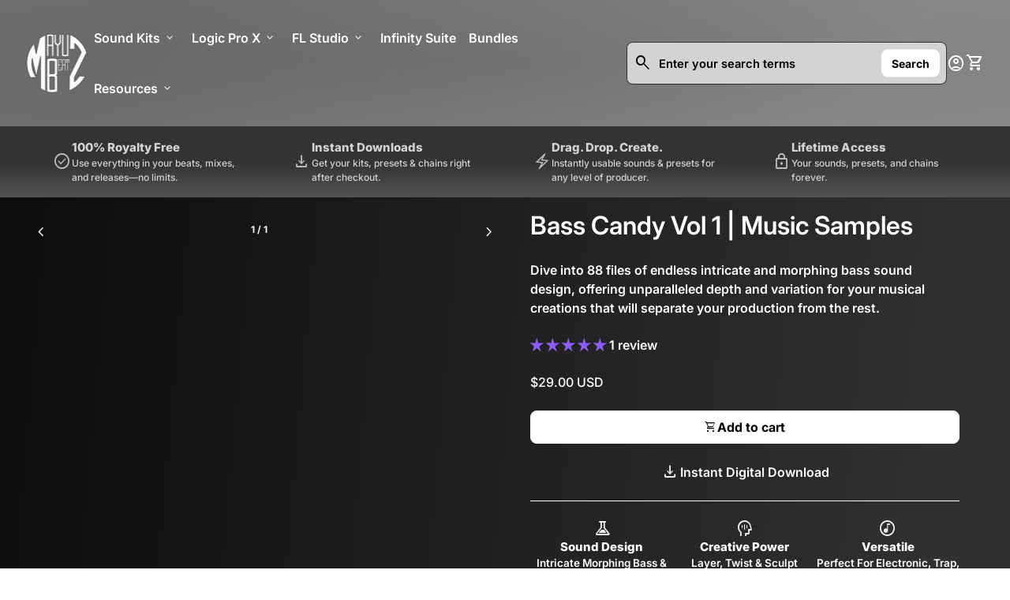

--- FILE ---
content_type: text/html; charset=utf-8
request_url: https://mayubeatz.com/products/sample-pack-bass-candy-vol-1
body_size: 54885
content:
<!doctype html>
  <html class="no-js" lang="en" dir="ltr">
    <head>
      <meta charset="utf-8">
      <meta http-equiv="X-UA-Compatible" content="IE=edge,chrome=1">
      <meta name="viewport" content="width=device-width,initial-scale=1,shrink-to-fit=no"><link rel="preconnect" href="https://fonts.shopifycdn.com" crossorigin><link rel="preconnect" href="https://fonts.googleapis.com"><link rel="canonical" href="https://mayubeatz.com/products/sample-pack-bass-candy-vol-1">

<title>
  Bass Candy Vol 1 | Music Samples
&ndash; Mayu Beatz</title><meta name="description" content="Indulge in Sonic Sweetness with our unique &quot;Bass Candy&quot; sound kit! Dive into 88 files of endless intricate and morphing bass sound design, offering unparalleled depth and variation for your musical creations that will separate your production from the rest. Explore the royalty-free sample packs on our site!"><script type="application/ld+json">
  {
    "@context": "https://schema.org",
    "@type": "Organization",
    "name":"Mayu Beatz","email":"Support@mayubeatz.com","telephone":"9985224530","url":"https:\/\/mayubeatz.com\/products\/sample-pack-bass-candy-vol-1",
    "sameAs": [
      "https:\/\/x.com\/MayuBeatz",
      "",
      "",
      "https:\/\/www.instagram.com\/mayubeatz\/",
      "",
      "",
      "https:\/\/www.youtube.com\/@mayubeatz2260",
      ""
    ],
    "description":"Indulge in Sonic Sweetness with our unique \u0026quot;Bass Candy\u0026quot; sound kit! Dive into 88 files of endless intricate and morphing bass sound design, offering unparalleled depth and variation for your musical creations that will separate your production from the rest. Explore the royalty-free sample packs on our site!"}
</script><script type="application/ld+json">
    {
      "@context": "https://schema.org/",
      "@type": "Product",
      "@id" : "https://mayubeatz.com/products/sample-pack-bass-candy-vol-1","aggregateRating": {
        "@type": "AggregateRating",
        "ratingValue": 5.0,
        "reviewCount": 1
      },"name": "Bass Candy Vol 1 | Music Samples",
      "url": "https:\/\/mayubeatz.com\/products\/sample-pack-bass-candy-vol-1",
      "image": [
          "https:\/\/mayubeatz.com\/cdn\/shop\/files\/BassCandyVol1.webp?v=1744668646\u0026width=1920"
        ],
      "description": "Dive into 88 files of endless intricate and morphing bass sound design, offering unparalleled depth and variation for your musical creations that will separate your production from the rest.","brand": {
        "@type": "Thing",
        "name": "Mayu Beatz"
      },
      "offers": [{
            "@type" : "Offer","availability" : "https://schema.org/InStock",
            "price" : 29.0,
            "priceCurrency" : "USD",
            "url" : "https:\/\/mayubeatz.com\/products\/sample-pack-bass-candy-vol-1?variant=44438881108189"
          }]
    }
  </script><link rel="shortcut icon" href="//mayubeatz.com/cdn/shop/files/Gold_and_White_Real_Estate_Agency_Logo_Template_1.png?v=1749142800&width=16" sizes="16x16">
  <link rel="shortcut icon" href="//mayubeatz.com/cdn/shop/files/Gold_and_White_Real_Estate_Agency_Logo_Template_1.png?v=1749142800&width=32" sizes="32x32">
  <link rel="shortcut icon" href="//mayubeatz.com/cdn/shop/files/Gold_and_White_Real_Estate_Agency_Logo_Template_1.png?v=1749142800&width=48" sizes="48x48">
  <link rel="shortcut icon" href="//mayubeatz.com/cdn/shop/files/Gold_and_White_Real_Estate_Agency_Logo_Template_1.png?v=1749142800&width=96" sizes="48x48">
  <link rel="apple-touch-icon" href="//mayubeatz.com/cdn/shop/files/Gold_and_White_Real_Estate_Agency_Logo_Template_1.png?v=1749142800&width=180" sizes="180x180">
  <link rel="apple-touch-icon" href="//mayubeatz.com/cdn/shop/files/Gold_and_White_Real_Estate_Agency_Logo_Template_1.png?v=1749142800&width=192" sizes="192x192"><meta property="og:site_name" content="Mayu Beatz">
<meta property="og:url" content="https://mayubeatz.com/products/sample-pack-bass-candy-vol-1">
<meta property="og:title" content="Bass Candy Vol 1 | Music Samples">
<meta property="og:type" content="product">
<meta property="og:description" content="Indulge in Sonic Sweetness with our unique &quot;Bass Candy&quot; sound kit! Dive into 88 files of endless intricate and morphing bass sound design, offering unparalleled depth and variation for your musical creations that will separate your production from the rest. Explore the royalty-free sample packs on our site!"><meta property="og:image" content="http://mayubeatz.com/cdn/shop/files/BassCandyVol1.webp?v=1744668646">
  <meta property="og:image:secure_url" content="https://mayubeatz.com/cdn/shop/files/BassCandyVol1.webp?v=1744668646">
  <meta property="og:image:width" content="800">
  <meta property="og:image:height" content="800"><meta property="og:price:amount" content="29.00">
  <meta property="og:price:currency" content="USD"><meta name="twitter:site" content="@https://x.com/MayuBeatz"><meta name="twitter:card" content="summary_large_image">
<meta name="twitter:title" content="Bass Candy Vol 1 | Music Samples">
<meta name="twitter:description" content="Indulge in Sonic Sweetness with our unique &quot;Bass Candy&quot; sound kit! Dive into 88 files of endless intricate and morphing bass sound design, offering unparalleled depth and variation for your musical creations that will separate your production from the rest. Explore the royalty-free sample packs on our site!">
<style data-shopify>@font-face {
  font-family: Inter;
  font-weight: 600;
  font-style: normal;
  font-display: swap;
  src: url("//mayubeatz.com/cdn/fonts/inter/inter_n6.771af0474a71b3797eb38f3487d6fb79d43b6877.woff2") format("woff2"),
       url("//mayubeatz.com/cdn/fonts/inter/inter_n6.88c903d8f9e157d48b73b7777d0642925bcecde7.woff") format("woff");
}

  @font-face {
  font-family: Inter;
  font-weight: 600;
  font-style: normal;
  font-display: swap;
  src: url("//mayubeatz.com/cdn/fonts/inter/inter_n6.771af0474a71b3797eb38f3487d6fb79d43b6877.woff2") format("woff2"),
       url("//mayubeatz.com/cdn/fonts/inter/inter_n6.88c903d8f9e157d48b73b7777d0642925bcecde7.woff") format("woff");
}

  @font-face {
  font-family: Inter;
  font-weight: 500;
  font-style: normal;
  font-display: swap;
  src: url("//mayubeatz.com/cdn/fonts/inter/inter_n5.d7101d5e168594dd06f56f290dd759fba5431d97.woff2") format("woff2"),
       url("//mayubeatz.com/cdn/fonts/inter/inter_n5.5332a76bbd27da00474c136abb1ca3cbbf259068.woff") format("woff");
}

  @font-face {
  font-family: Inter;
  font-weight: 600;
  font-style: italic;
  font-display: swap;
  src: url("//mayubeatz.com/cdn/fonts/inter/inter_i6.3bbe0fe1c7ee4f282f9c2e296f3e4401a48cbe19.woff2") format("woff2"),
       url("//mayubeatz.com/cdn/fonts/inter/inter_i6.8bea21f57a10d5416ddf685e2c91682ec237876d.woff") format("woff");
}

  @font-face {
  font-family: Inter;
  font-weight: 700;
  font-style: normal;
  font-display: swap;
  src: url("//mayubeatz.com/cdn/fonts/inter/inter_n7.02711e6b374660cfc7915d1afc1c204e633421e4.woff2") format("woff2"),
       url("//mayubeatz.com/cdn/fonts/inter/inter_n7.6dab87426f6b8813070abd79972ceaf2f8d3b012.woff") format("woff");
}

  @font-face {
  font-family: Inter;
  font-weight: 700;
  font-style: normal;
  font-display: swap;
  src: url("//mayubeatz.com/cdn/fonts/inter/inter_n7.02711e6b374660cfc7915d1afc1c204e633421e4.woff2") format("woff2"),
       url("//mayubeatz.com/cdn/fonts/inter/inter_n7.6dab87426f6b8813070abd79972ceaf2f8d3b012.woff") format("woff");
}

  @font-face {
  font-family: Inter;
  font-weight: 800;
  font-style: normal;
  font-display: swap;
  src: url("//mayubeatz.com/cdn/fonts/inter/inter_n8.d15c916037fee1656886aab64725534609d62cc8.woff2") format("woff2"),
       url("//mayubeatz.com/cdn/fonts/inter/inter_n8.c88637171fecf10ab2d88c89dbf06f41a1ae8be5.woff") format("woff");
}

  @font-face {
  font-family: Inter;
  font-weight: 800;
  font-style: normal;
  font-display: swap;
  src: url("//mayubeatz.com/cdn/fonts/inter/inter_n8.d15c916037fee1656886aab64725534609d62cc8.woff2") format("woff2"),
       url("//mayubeatz.com/cdn/fonts/inter/inter_n8.c88637171fecf10ab2d88c89dbf06f41a1ae8be5.woff") format("woff");
}

  @font-face {
  font-family: Inter;
  font-weight: 600;
  font-style: normal;
  font-display: swap;
  src: url("//mayubeatz.com/cdn/fonts/inter/inter_n6.771af0474a71b3797eb38f3487d6fb79d43b6877.woff2") format("woff2"),
       url("//mayubeatz.com/cdn/fonts/inter/inter_n6.88c903d8f9e157d48b73b7777d0642925bcecde7.woff") format("woff");
}

  @font-face {
  font-family: Inter;
  font-weight: 600;
  font-style: normal;
  font-display: swap;
  src: url("//mayubeatz.com/cdn/fonts/inter/inter_n6.771af0474a71b3797eb38f3487d6fb79d43b6877.woff2") format("woff2"),
       url("//mayubeatz.com/cdn/fonts/inter/inter_n6.88c903d8f9e157d48b73b7777d0642925bcecde7.woff") format("woff");
}

  @font-face {
  font-family: Inter;
  font-weight: 500;
  font-style: normal;
  font-display: swap;
  src: url("//mayubeatz.com/cdn/fonts/inter/inter_n5.d7101d5e168594dd06f56f290dd759fba5431d97.woff2") format("woff2"),
       url("//mayubeatz.com/cdn/fonts/inter/inter_n5.5332a76bbd27da00474c136abb1ca3cbbf259068.woff") format("woff");
}

  @font-face {
  font-family: Inter;
  font-weight: 500;
  font-style: normal;
  font-display: swap;
  src: url("//mayubeatz.com/cdn/fonts/inter/inter_n5.d7101d5e168594dd06f56f290dd759fba5431d97.woff2") format("woff2"),
       url("//mayubeatz.com/cdn/fonts/inter/inter_n5.5332a76bbd27da00474c136abb1ca3cbbf259068.woff") format("woff");
}

  @font-face {
  font-family: Inter;
  font-weight: 500;
  font-style: normal;
  font-display: swap;
  src: url("//mayubeatz.com/cdn/fonts/inter/inter_n5.d7101d5e168594dd06f56f290dd759fba5431d97.woff2") format("woff2"),
       url("//mayubeatz.com/cdn/fonts/inter/inter_n5.5332a76bbd27da00474c136abb1ca3cbbf259068.woff") format("woff");
}

</style><style>
  :root {
    --font-body-family: Inter, sans-serif;
    --font-body-style: normal;
    --font-body-weight: 600;
    --font-body-weight-bold: 800;
    --font-body-transform: none;

    --font-caption-family: Inter, sans-serif
;
    --font-caption-style: normal;
    --font-caption-weight: 700;
    --font-caption-transform: none;

    --font-button-family: Inter, sans-serif
 ;
    --font-button-style: normal;
    --font-button-weight: 700;
    --font-button-transform: none;

    --font-card-heading-family: Inter, sans-serif
;
    --font-card-heading-style: normal;
    --font-card-heading-weight: 800;
    --font-card-heading-transform: none;

    --font-h1-family: Inter, sans-serif;
    --font-h1-style: normal;
    --font-h1-weight: 800;
    --font-h1-transform: none;

    --font-h2-family: Inter, sans-serif;
    --font-h2-style: normal;
    --font-h2-weight: 600;
    --font-h2-transform: none;

    --font-h3-family: Inter, sans-serif;
    --font-h3-style: normal;
    --font-h3-weight: 600;
    --font-h3-transform: none;

    --font-h4-family: Inter, sans-serif;
    --font-h4-style: normal;
    --font-h4-weight: 500;
    --font-h4-transform: none;

    --font-h5-family: Inter, sans-serif;
    --font-h5-style: normal;
    --font-h5-weight: 500;
    --font-h5-transform: none;

    --font-h6-family: Inter, sans-serif;
    --font-h6-style: normal;
    --font-h6-weight: 500;
    --font-h6-transform: none;
  }

  :root {
    /*text colors*/
    --color-heading: #ffffff;
    --color-text: #ffffff;
    --color-text-rgb: 255, 255, 255;
    --color-text-links: #ffffff;--color-text-links-hover: #ffffff;/*background colors*/--color-background-body: linear-gradient(310deg, rgba(43, 43, 43, 1) 15%, rgba(99, 99, 99, 1) 85%);--color-background-alt: #6c6c6c;/*primary button colors*/
    --color-background-button-primary: #ffffff;
    --color-text-button-primary: #000000;
    --color-background-button-primary-hover: #000000;--color-text-button-primary-hover: #ffffff;
    
--color-border-button-primary: #ffffff;--color-border-button-primary-hover: #a7a7a7;/*secondary button colors*/
    --color-background-button-secondary: #000000;
    --color-text-button-secondary: #ffffff;
    --color-background-button-secondary-hover: #ffffff;--color-text-button-secondary-hover: #000000;
    
--color-border-button-secondary: #a7a7a7;--color-border-button-secondary-hover: #a7a7a7;/*icon colors*/
    --color-icon: #efefef;--color-icon-hover: #ffffff;
    
    --color-icon-inactive: #333333;

    /*borders*/
    --color-sale: #ffffff;--color-border: #a1a1a1;/*cards*/--color-background-card: linear-gradient(89deg, rgba(51, 51, 51, 1) 7%, rgba(116, 116, 116, 1) 94%);--color-heading-card: #ffffff;
    --color-text-card: #ffffff;--color-border-card: #333333;/* banner */
    --color-background-banner: #333333;
    --color-background-gradient-banner: ;
    --color-overlay-banner: #000000;
    --color-overlay-gradient-banner: ;
    --opacity-overlay-banner: 64;
    --color-text-banner: #ffffff;
    --color-icon-banner: #ffffff;
    --color-border-banner: ;
    --color-heading-banner: #ffffff;
    --color-subheading-banner: ;

    /*inputs*/
    --color-input-background: #d3d3d3;
    --color-input-placeholder: #000000;
    --color-input-text: #000000;--color-input-border: #333333;--container-width: 160rem;--border-radius:0.8rem;
    --gap: 3.2rem;
  }
</style><script>
  window.routes = {
    shop_domain: 'https://mayubeatz.com',
    cart: '/cart',
    cartAdd: '/cart/add',
    cartChange: '/cart/change',
    cartUpdate: '/cart/update',
    predictiveSearch: '/search/suggest',
    recommendations:  '/recommendations/products',
  };

  window.cartStrings = {
    error: `There was an error while updating your cart. Please try again.`,
    quantityError: `You can only add [quantity] of this item to your cart.`,
    addToCart: `Add to cart`,
    addedToCart: `Added to cart`,
    addingToCart: `Adding to cart`,
    inStock: `In Stock`,
    unavailable: `Unavailable`,
    soldOut: `Sold out`,
    uxCart: `mini-cart`
  };

  window.searchStrings = {
    title_results: `Search results`,
    title_no_results: `No search results`,
    title_results_collection: `Collection results`,
    title_no_results_collection: `No collection results`,
    title_results_article: `Article results`,
    title_no_results_article: `No article results`,
    recent_searches: `Recent searches`,
    clear_all: `Clear all`,
    nothing_found: `Nothing found.`,
    try_different_filters: `Please try different filters.`
  };

  window.productStrings = {
    unavailable_with_option: `[value] - Unavailable`,
    price_unavailable: `Unavailable`
  };

  document.documentElement.className = document.documentElement.className.replace('no-js', 'has-js');
</script>
<link href="//mayubeatz.com/cdn/shop/t/40/assets/base.css?v=87639046159081687031760143888" rel="stylesheet" type="text/css" media="all" />
      <link href="//mayubeatz.com/cdn/shop/t/40/assets/child.css?v=82138627111050988621760143889" rel="stylesheet" type="text/css" media="all" />

      <script>
        const currency = "$";
        const freeShippingThreshold = 40;
        const accessibilityNoticeNewTab = "(link opens in new tab/window)";
      </script>

      <script>window.performance && window.performance.mark && window.performance.mark('shopify.content_for_header.start');</script><meta id="shopify-digital-wallet" name="shopify-digital-wallet" content="/68283891933/digital_wallets/dialog">
<meta name="shopify-checkout-api-token" content="a903478c7427aa1b54c0546009685541">
<meta id="in-context-paypal-metadata" data-shop-id="68283891933" data-venmo-supported="false" data-environment="production" data-locale="en_US" data-paypal-v4="true" data-currency="USD">
<link rel="alternate" hreflang="x-default" href="https://mayubeatz.com/products/sample-pack-bass-candy-vol-1">
<link rel="alternate" hreflang="en" href="https://mayubeatz.com/products/sample-pack-bass-candy-vol-1">
<link rel="alternate" hreflang="es" href="https://mayubeatz.com/es/products/sample-pack-bass-candy-vol-1">
<link rel="alternate" hreflang="fr" href="https://mayubeatz.com/fr/products/sample-pack-bass-candy-vol-1">
<link rel="alternate" type="application/json+oembed" href="https://mayubeatz.com/products/sample-pack-bass-candy-vol-1.oembed">
<script async="async" src="/checkouts/internal/preloads.js?locale=en-US"></script>
<script id="shopify-features" type="application/json">{"accessToken":"a903478c7427aa1b54c0546009685541","betas":["rich-media-storefront-analytics"],"domain":"mayubeatz.com","predictiveSearch":true,"shopId":68283891933,"locale":"en"}</script>
<script>var Shopify = Shopify || {};
Shopify.shop = "3de97a-2.myshopify.com";
Shopify.locale = "en";
Shopify.currency = {"active":"USD","rate":"1.0"};
Shopify.country = "US";
Shopify.theme = {"name":"ALIGN THEME UPDATED","id":155049230557,"schema_name":"Align","schema_version":"1.9.1","theme_store_id":1966,"role":"main"};
Shopify.theme.handle = "null";
Shopify.theme.style = {"id":null,"handle":null};
Shopify.cdnHost = "mayubeatz.com/cdn";
Shopify.routes = Shopify.routes || {};
Shopify.routes.root = "/";</script>
<script type="module">!function(o){(o.Shopify=o.Shopify||{}).modules=!0}(window);</script>
<script>!function(o){function n(){var o=[];function n(){o.push(Array.prototype.slice.apply(arguments))}return n.q=o,n}var t=o.Shopify=o.Shopify||{};t.loadFeatures=n(),t.autoloadFeatures=n()}(window);</script>
<script id="shop-js-analytics" type="application/json">{"pageType":"product"}</script>
<script defer="defer" async type="module" src="//mayubeatz.com/cdn/shopifycloud/shop-js/modules/v2/client.init-shop-cart-sync_BT-GjEfc.en.esm.js"></script>
<script defer="defer" async type="module" src="//mayubeatz.com/cdn/shopifycloud/shop-js/modules/v2/chunk.common_D58fp_Oc.esm.js"></script>
<script defer="defer" async type="module" src="//mayubeatz.com/cdn/shopifycloud/shop-js/modules/v2/chunk.modal_xMitdFEc.esm.js"></script>
<script type="module">
  await import("//mayubeatz.com/cdn/shopifycloud/shop-js/modules/v2/client.init-shop-cart-sync_BT-GjEfc.en.esm.js");
await import("//mayubeatz.com/cdn/shopifycloud/shop-js/modules/v2/chunk.common_D58fp_Oc.esm.js");
await import("//mayubeatz.com/cdn/shopifycloud/shop-js/modules/v2/chunk.modal_xMitdFEc.esm.js");

  window.Shopify.SignInWithShop?.initShopCartSync?.({"fedCMEnabled":true,"windoidEnabled":true});

</script>
<script>(function() {
  var isLoaded = false;
  function asyncLoad() {
    if (isLoaded) return;
    isLoaded = true;
    var urls = ["\/\/cdn.shopify.com\/proxy\/92b58f7327d65555245653e2a70acb2f02427603ecf9a5724f582cd657407ca5\/app.digital-downloads.com\/js\/customer-orders.js?shop=3de97a-2.myshopify.com\u0026sp-cache-control=cHVibGljLCBtYXgtYWdlPTkwMA","\/\/cdn.shopify.com\/proxy\/42f106381ebfd32654ebb40c406873dab2d32ce0c36cfe357324135d9ad05a31\/d1639lhkj5l89m.cloudfront.net\/js\/storefront\/uppromote.js?shop=3de97a-2.myshopify.com\u0026sp-cache-control=cHVibGljLCBtYXgtYWdlPTkwMA"];
    for (var i = 0; i < urls.length; i++) {
      var s = document.createElement('script');
      s.type = 'text/javascript';
      s.async = true;
      s.src = urls[i];
      var x = document.getElementsByTagName('script')[0];
      x.parentNode.insertBefore(s, x);
    }
  };
  if(window.attachEvent) {
    window.attachEvent('onload', asyncLoad);
  } else {
    window.addEventListener('load', asyncLoad, false);
  }
})();</script>
<script id="__st">var __st={"a":68283891933,"offset":-28800,"reqid":"38edd05c-fb9a-43ab-84d0-57707b210cb1-1769287507","pageurl":"mayubeatz.com\/products\/sample-pack-bass-candy-vol-1","u":"414c6f7022de","p":"product","rtyp":"product","rid":8333228310749};</script>
<script>window.ShopifyPaypalV4VisibilityTracking = true;</script>
<script id="captcha-bootstrap">!function(){'use strict';const t='contact',e='account',n='new_comment',o=[[t,t],['blogs',n],['comments',n],[t,'customer']],c=[[e,'customer_login'],[e,'guest_login'],[e,'recover_customer_password'],[e,'create_customer']],r=t=>t.map((([t,e])=>`form[action*='/${t}']:not([data-nocaptcha='true']) input[name='form_type'][value='${e}']`)).join(','),a=t=>()=>t?[...document.querySelectorAll(t)].map((t=>t.form)):[];function s(){const t=[...o],e=r(t);return a(e)}const i='password',u='form_key',d=['recaptcha-v3-token','g-recaptcha-response','h-captcha-response',i],f=()=>{try{return window.sessionStorage}catch{return}},m='__shopify_v',_=t=>t.elements[u];function p(t,e,n=!1){try{const o=window.sessionStorage,c=JSON.parse(o.getItem(e)),{data:r}=function(t){const{data:e,action:n}=t;return t[m]||n?{data:e,action:n}:{data:t,action:n}}(c);for(const[e,n]of Object.entries(r))t.elements[e]&&(t.elements[e].value=n);n&&o.removeItem(e)}catch(o){console.error('form repopulation failed',{error:o})}}const l='form_type',E='cptcha';function T(t){t.dataset[E]=!0}const w=window,h=w.document,L='Shopify',v='ce_forms',y='captcha';let A=!1;((t,e)=>{const n=(g='f06e6c50-85a8-45c8-87d0-21a2b65856fe',I='https://cdn.shopify.com/shopifycloud/storefront-forms-hcaptcha/ce_storefront_forms_captcha_hcaptcha.v1.5.2.iife.js',D={infoText:'Protected by hCaptcha',privacyText:'Privacy',termsText:'Terms'},(t,e,n)=>{const o=w[L][v],c=o.bindForm;if(c)return c(t,g,e,D).then(n);var r;o.q.push([[t,g,e,D],n]),r=I,A||(h.body.append(Object.assign(h.createElement('script'),{id:'captcha-provider',async:!0,src:r})),A=!0)});var g,I,D;w[L]=w[L]||{},w[L][v]=w[L][v]||{},w[L][v].q=[],w[L][y]=w[L][y]||{},w[L][y].protect=function(t,e){n(t,void 0,e),T(t)},Object.freeze(w[L][y]),function(t,e,n,w,h,L){const[v,y,A,g]=function(t,e,n){const i=e?o:[],u=t?c:[],d=[...i,...u],f=r(d),m=r(i),_=r(d.filter((([t,e])=>n.includes(e))));return[a(f),a(m),a(_),s()]}(w,h,L),I=t=>{const e=t.target;return e instanceof HTMLFormElement?e:e&&e.form},D=t=>v().includes(t);t.addEventListener('submit',(t=>{const e=I(t);if(!e)return;const n=D(e)&&!e.dataset.hcaptchaBound&&!e.dataset.recaptchaBound,o=_(e),c=g().includes(e)&&(!o||!o.value);(n||c)&&t.preventDefault(),c&&!n&&(function(t){try{if(!f())return;!function(t){const e=f();if(!e)return;const n=_(t);if(!n)return;const o=n.value;o&&e.removeItem(o)}(t);const e=Array.from(Array(32),(()=>Math.random().toString(36)[2])).join('');!function(t,e){_(t)||t.append(Object.assign(document.createElement('input'),{type:'hidden',name:u})),t.elements[u].value=e}(t,e),function(t,e){const n=f();if(!n)return;const o=[...t.querySelectorAll(`input[type='${i}']`)].map((({name:t})=>t)),c=[...d,...o],r={};for(const[a,s]of new FormData(t).entries())c.includes(a)||(r[a]=s);n.setItem(e,JSON.stringify({[m]:1,action:t.action,data:r}))}(t,e)}catch(e){console.error('failed to persist form',e)}}(e),e.submit())}));const S=(t,e)=>{t&&!t.dataset[E]&&(n(t,e.some((e=>e===t))),T(t))};for(const o of['focusin','change'])t.addEventListener(o,(t=>{const e=I(t);D(e)&&S(e,y())}));const B=e.get('form_key'),M=e.get(l),P=B&&M;t.addEventListener('DOMContentLoaded',(()=>{const t=y();if(P)for(const e of t)e.elements[l].value===M&&p(e,B);[...new Set([...A(),...v().filter((t=>'true'===t.dataset.shopifyCaptcha))])].forEach((e=>S(e,t)))}))}(h,new URLSearchParams(w.location.search),n,t,e,['guest_login'])})(!0,!0)}();</script>
<script integrity="sha256-4kQ18oKyAcykRKYeNunJcIwy7WH5gtpwJnB7kiuLZ1E=" data-source-attribution="shopify.loadfeatures" defer="defer" src="//mayubeatz.com/cdn/shopifycloud/storefront/assets/storefront/load_feature-a0a9edcb.js" crossorigin="anonymous"></script>
<script data-source-attribution="shopify.dynamic_checkout.dynamic.init">var Shopify=Shopify||{};Shopify.PaymentButton=Shopify.PaymentButton||{isStorefrontPortableWallets:!0,init:function(){window.Shopify.PaymentButton.init=function(){};var t=document.createElement("script");t.src="https://mayubeatz.com/cdn/shopifycloud/portable-wallets/latest/portable-wallets.en.js",t.type="module",document.head.appendChild(t)}};
</script>
<script data-source-attribution="shopify.dynamic_checkout.buyer_consent">
  function portableWalletsHideBuyerConsent(e){var t=document.getElementById("shopify-buyer-consent"),n=document.getElementById("shopify-subscription-policy-button");t&&n&&(t.classList.add("hidden"),t.setAttribute("aria-hidden","true"),n.removeEventListener("click",e))}function portableWalletsShowBuyerConsent(e){var t=document.getElementById("shopify-buyer-consent"),n=document.getElementById("shopify-subscription-policy-button");t&&n&&(t.classList.remove("hidden"),t.removeAttribute("aria-hidden"),n.addEventListener("click",e))}window.Shopify?.PaymentButton&&(window.Shopify.PaymentButton.hideBuyerConsent=portableWalletsHideBuyerConsent,window.Shopify.PaymentButton.showBuyerConsent=portableWalletsShowBuyerConsent);
</script>
<script data-source-attribution="shopify.dynamic_checkout.cart.bootstrap">document.addEventListener("DOMContentLoaded",(function(){function t(){return document.querySelector("shopify-accelerated-checkout-cart, shopify-accelerated-checkout")}if(t())Shopify.PaymentButton.init();else{new MutationObserver((function(e,n){t()&&(Shopify.PaymentButton.init(),n.disconnect())})).observe(document.body,{childList:!0,subtree:!0})}}));
</script>
<link id="shopify-accelerated-checkout-styles" rel="stylesheet" media="screen" href="https://mayubeatz.com/cdn/shopifycloud/portable-wallets/latest/accelerated-checkout-backwards-compat.css" crossorigin="anonymous">
<style id="shopify-accelerated-checkout-cart">
        #shopify-buyer-consent {
  margin-top: 1em;
  display: inline-block;
  width: 100%;
}

#shopify-buyer-consent.hidden {
  display: none;
}

#shopify-subscription-policy-button {
  background: none;
  border: none;
  padding: 0;
  text-decoration: underline;
  font-size: inherit;
  cursor: pointer;
}

#shopify-subscription-policy-button::before {
  box-shadow: none;
}

      </style>
<script id="sections-script" data-sections="navigation-footer" defer="defer" src="//mayubeatz.com/cdn/shop/t/40/compiled_assets/scripts.js?v=5186"></script>
<script>window.performance && window.performance.mark && window.performance.mark('shopify.content_for_header.end');</script>
    <!-- BEGIN app block: shopify://apps/judge-me-reviews/blocks/judgeme_core/61ccd3b1-a9f2-4160-9fe9-4fec8413e5d8 --><!-- Start of Judge.me Core -->






<link rel="dns-prefetch" href="https://cdnwidget.judge.me">
<link rel="dns-prefetch" href="https://cdn.judge.me">
<link rel="dns-prefetch" href="https://cdn1.judge.me">
<link rel="dns-prefetch" href="https://api.judge.me">

<script data-cfasync='false' class='jdgm-settings-script'>window.jdgmSettings={"pagination":5,"disable_web_reviews":false,"badge_no_review_text":"No reviews","badge_n_reviews_text":"{{ n }} review/reviews","badge_star_color":"#8B5CF6","hide_badge_preview_if_no_reviews":true,"badge_hide_text":false,"enforce_center_preview_badge":false,"widget_title":"Customer Reviews","widget_open_form_text":"Write a review","widget_close_form_text":"Cancel review","widget_refresh_page_text":"Refresh page","widget_summary_text":"Based on {{ number_of_reviews }} review/reviews","widget_no_review_text":"Be the first to write a review","widget_name_field_text":"Display name","widget_verified_name_field_text":"Verified Name (public)","widget_name_placeholder_text":"Display name","widget_required_field_error_text":"This field is required.","widget_email_field_text":"Email address","widget_verified_email_field_text":"Verified Email (private, can not be edited)","widget_email_placeholder_text":"Your email address","widget_email_field_error_text":"Please enter a valid email address.","widget_rating_field_text":"Rating","widget_review_title_field_text":"Review Title","widget_review_title_placeholder_text":"Give your review a title","widget_review_body_field_text":"Review content","widget_review_body_placeholder_text":"Start writing here...","widget_pictures_field_text":"Picture/Video (optional)","widget_submit_review_text":"Submit Review","widget_submit_verified_review_text":"Submit Verified Review","widget_submit_success_msg_with_auto_publish":"Thank you! Please refresh the page in a few moments to see your review. You can remove or edit your review by logging into \u003ca href='https://judge.me/login' target='_blank' rel='nofollow noopener'\u003eJudge.me\u003c/a\u003e","widget_submit_success_msg_no_auto_publish":"Thank you! Your review will be published as soon as it is approved by the shop admin. You can remove or edit your review by logging into \u003ca href='https://judge.me/login' target='_blank' rel='nofollow noopener'\u003eJudge.me\u003c/a\u003e","widget_show_default_reviews_out_of_total_text":"Showing {{ n_reviews_shown }} out of {{ n_reviews }} reviews.","widget_show_all_link_text":"Show all","widget_show_less_link_text":"Show less","widget_author_said_text":"{{ reviewer_name }} said:","widget_days_text":"{{ n }} days ago","widget_weeks_text":"{{ n }} week/weeks ago","widget_months_text":"{{ n }} month/months ago","widget_years_text":"{{ n }} year/years ago","widget_yesterday_text":"Yesterday","widget_today_text":"Today","widget_replied_text":"\u003e\u003e {{ shop_name }} replied:","widget_read_more_text":"Read more","widget_reviewer_name_as_initial":"","widget_rating_filter_color":"","widget_rating_filter_see_all_text":"See all reviews","widget_sorting_most_recent_text":"Most Recent","widget_sorting_highest_rating_text":"Highest Rating","widget_sorting_lowest_rating_text":"Lowest Rating","widget_sorting_with_pictures_text":"Only Pictures","widget_sorting_most_helpful_text":"Most Helpful","widget_open_question_form_text":"Ask a question","widget_reviews_subtab_text":"Reviews","widget_questions_subtab_text":"Questions","widget_question_label_text":"Question","widget_answer_label_text":"Answer","widget_question_placeholder_text":"Write your question here","widget_submit_question_text":"Submit Question","widget_question_submit_success_text":"Thank you for your question! We will notify you once it gets answered.","widget_star_color":"#8B5CF6","verified_badge_text":"Verified","verified_badge_bg_color":"","verified_badge_text_color":"","verified_badge_placement":"left-of-reviewer-name","widget_review_max_height":"","widget_hide_border":false,"widget_social_share":false,"widget_thumb":false,"widget_review_location_show":false,"widget_location_format":"","all_reviews_include_out_of_store_products":true,"all_reviews_out_of_store_text":"(out of store)","all_reviews_pagination":100,"all_reviews_product_name_prefix_text":"about","enable_review_pictures":true,"enable_question_anwser":false,"widget_theme":"","review_date_format":"timestamp","default_sort_method":"most-recent","widget_product_reviews_subtab_text":"Product Reviews","widget_shop_reviews_subtab_text":"Shop Reviews","widget_other_products_reviews_text":"Reviews for other products","widget_store_reviews_subtab_text":"Store reviews","widget_no_store_reviews_text":"This store hasn't received any reviews yet","widget_web_restriction_product_reviews_text":"This product hasn't received any reviews yet","widget_no_items_text":"No items found","widget_show_more_text":"Show more","widget_write_a_store_review_text":"Write a Store Review","widget_other_languages_heading":"Reviews in Other Languages","widget_translate_review_text":"Translate review to {{ language }}","widget_translating_review_text":"Translating...","widget_show_original_translation_text":"Show original ({{ language }})","widget_translate_review_failed_text":"Review couldn't be translated.","widget_translate_review_retry_text":"Retry","widget_translate_review_try_again_later_text":"Try again later","show_product_url_for_grouped_product":false,"widget_sorting_pictures_first_text":"Pictures First","show_pictures_on_all_rev_page_mobile":false,"show_pictures_on_all_rev_page_desktop":false,"floating_tab_hide_mobile_install_preference":false,"floating_tab_button_name":"★ Reviews","floating_tab_title":"Let customers speak for us","floating_tab_button_color":"","floating_tab_button_background_color":"","floating_tab_url":"","floating_tab_url_enabled":false,"floating_tab_tab_style":"text","all_reviews_text_badge_text":"Customers rate us {{ shop.metafields.judgeme.all_reviews_rating | round: 1 }}/5 based on {{ shop.metafields.judgeme.all_reviews_count }} reviews.","all_reviews_text_badge_text_branded_style":"{{ shop.metafields.judgeme.all_reviews_rating | round: 1 }} out of 5 stars based on {{ shop.metafields.judgeme.all_reviews_count }} reviews","is_all_reviews_text_badge_a_link":false,"show_stars_for_all_reviews_text_badge":false,"all_reviews_text_badge_url":"","all_reviews_text_style":"branded","all_reviews_text_color_style":"judgeme_brand_color","all_reviews_text_color":"#108474","all_reviews_text_show_jm_brand":true,"featured_carousel_show_header":true,"featured_carousel_title":"Let customers speak for us","testimonials_carousel_title":"Customers are saying","videos_carousel_title":"Real customer stories","cards_carousel_title":"Customers are saying","featured_carousel_count_text":"from {{ n }} reviews","featured_carousel_add_link_to_all_reviews_page":false,"featured_carousel_url":"","featured_carousel_show_images":true,"featured_carousel_autoslide_interval":5,"featured_carousel_arrows_on_the_sides":false,"featured_carousel_height":250,"featured_carousel_width":80,"featured_carousel_image_size":0,"featured_carousel_image_height":250,"featured_carousel_arrow_color":"#eeeeee","verified_count_badge_style":"branded","verified_count_badge_orientation":"horizontal","verified_count_badge_color_style":"judgeme_brand_color","verified_count_badge_color":"#108474","is_verified_count_badge_a_link":false,"verified_count_badge_url":"","verified_count_badge_show_jm_brand":true,"widget_rating_preset_default":5,"widget_first_sub_tab":"product-reviews","widget_show_histogram":true,"widget_histogram_use_custom_color":false,"widget_pagination_use_custom_color":false,"widget_star_use_custom_color":false,"widget_verified_badge_use_custom_color":false,"widget_write_review_use_custom_color":false,"picture_reminder_submit_button":"Upload Pictures","enable_review_videos":true,"mute_video_by_default":true,"widget_sorting_videos_first_text":"Videos First","widget_review_pending_text":"Pending","featured_carousel_items_for_large_screen":3,"social_share_options_order":"Facebook,Twitter","remove_microdata_snippet":true,"disable_json_ld":false,"enable_json_ld_products":false,"preview_badge_show_question_text":false,"preview_badge_no_question_text":"No questions","preview_badge_n_question_text":"{{ number_of_questions }} question/questions","qa_badge_show_icon":false,"qa_badge_position":"same-row","remove_judgeme_branding":false,"widget_add_search_bar":false,"widget_search_bar_placeholder":"Search","widget_sorting_verified_only_text":"Verified only","featured_carousel_theme":"default","featured_carousel_show_rating":true,"featured_carousel_show_title":true,"featured_carousel_show_body":true,"featured_carousel_show_date":false,"featured_carousel_show_reviewer":true,"featured_carousel_show_product":false,"featured_carousel_header_background_color":"#108474","featured_carousel_header_text_color":"#ffffff","featured_carousel_name_product_separator":"reviewed","featured_carousel_full_star_background":"#108474","featured_carousel_empty_star_background":"#dadada","featured_carousel_vertical_theme_background":"#f9fafb","featured_carousel_verified_badge_enable":true,"featured_carousel_verified_badge_color":"#108474","featured_carousel_border_style":"round","featured_carousel_review_line_length_limit":3,"featured_carousel_more_reviews_button_text":"Read more reviews","featured_carousel_view_product_button_text":"View product","all_reviews_page_load_reviews_on":"scroll","all_reviews_page_load_more_text":"Load More Reviews","disable_fb_tab_reviews":false,"enable_ajax_cdn_cache":false,"widget_public_name_text":"displayed publicly like","default_reviewer_name":"John Smith","default_reviewer_name_has_non_latin":true,"widget_reviewer_anonymous":"Anonymous","medals_widget_title":"Judge.me Review Medals","medals_widget_background_color":"#f9fafb","medals_widget_position":"footer_all_pages","medals_widget_border_color":"#f9fafb","medals_widget_verified_text_position":"left","medals_widget_use_monochromatic_version":false,"medals_widget_elements_color":"#108474","show_reviewer_avatar":false,"widget_invalid_yt_video_url_error_text":"Not a YouTube video URL","widget_max_length_field_error_text":"Please enter no more than {0} characters.","widget_show_country_flag":false,"widget_show_collected_via_shop_app":true,"widget_verified_by_shop_badge_style":"light","widget_verified_by_shop_text":"Verified by Shop","widget_show_photo_gallery":false,"widget_load_with_code_splitting":true,"widget_ugc_install_preference":false,"widget_ugc_title":"Made by us, Shared by you","widget_ugc_subtitle":"Tag us to see your picture featured in our page","widget_ugc_arrows_color":"#ffffff","widget_ugc_primary_button_text":"Buy Now","widget_ugc_primary_button_background_color":"#108474","widget_ugc_primary_button_text_color":"#ffffff","widget_ugc_primary_button_border_width":"0","widget_ugc_primary_button_border_style":"none","widget_ugc_primary_button_border_color":"#108474","widget_ugc_primary_button_border_radius":"25","widget_ugc_secondary_button_text":"Load More","widget_ugc_secondary_button_background_color":"#ffffff","widget_ugc_secondary_button_text_color":"#108474","widget_ugc_secondary_button_border_width":"2","widget_ugc_secondary_button_border_style":"solid","widget_ugc_secondary_button_border_color":"#108474","widget_ugc_secondary_button_border_radius":"25","widget_ugc_reviews_button_text":"View Reviews","widget_ugc_reviews_button_background_color":"#ffffff","widget_ugc_reviews_button_text_color":"#108474","widget_ugc_reviews_button_border_width":"2","widget_ugc_reviews_button_border_style":"solid","widget_ugc_reviews_button_border_color":"#108474","widget_ugc_reviews_button_border_radius":"25","widget_ugc_reviews_button_link_to":"judgeme-reviews-page","widget_ugc_show_post_date":true,"widget_ugc_max_width":"800","widget_rating_metafield_value_type":true,"widget_primary_color":"#AC8BFF","widget_enable_secondary_color":false,"widget_secondary_color":"#edf5f5","widget_summary_average_rating_text":"{{ average_rating }} out of 5","widget_media_grid_title":"Customer photos \u0026 videos","widget_media_grid_see_more_text":"See more","widget_round_style":false,"widget_show_product_medals":false,"widget_verified_by_judgeme_text":"Verified by Judge.me","widget_show_store_medals":true,"widget_verified_by_judgeme_text_in_store_medals":"Verified by Judge.me","widget_media_field_exceed_quantity_message":"Sorry, we can only accept {{ max_media }} for one review.","widget_media_field_exceed_limit_message":"{{ file_name }} is too large, please select a {{ media_type }} less than {{ size_limit }}MB.","widget_review_submitted_text":"Review Submitted!","widget_question_submitted_text":"Question Submitted!","widget_close_form_text_question":"Cancel","widget_write_your_answer_here_text":"Write your answer here","widget_enabled_branded_link":true,"widget_show_collected_by_judgeme":true,"widget_reviewer_name_color":"","widget_write_review_text_color":"","widget_write_review_bg_color":"","widget_collected_by_judgeme_text":"collected by Judge.me","widget_pagination_type":"standard","widget_load_more_text":"Load More","widget_load_more_color":"#108474","widget_full_review_text":"Full Review","widget_read_more_reviews_text":"Read More Reviews","widget_read_questions_text":"Read Questions","widget_questions_and_answers_text":"Questions \u0026 Answers","widget_verified_by_text":"Verified by","widget_verified_text":"Verified","widget_number_of_reviews_text":"{{ number_of_reviews }} reviews","widget_back_button_text":"Back","widget_next_button_text":"Next","widget_custom_forms_filter_button":"Filters","custom_forms_style":"horizontal","widget_show_review_information":false,"how_reviews_are_collected":"How reviews are collected?","widget_show_review_keywords":false,"widget_gdpr_statement":"How we use your data: We'll only contact you about the review you left, and only if necessary. By submitting your review, you agree to Judge.me's \u003ca href='https://judge.me/terms' target='_blank' rel='nofollow noopener'\u003eterms\u003c/a\u003e, \u003ca href='https://judge.me/privacy' target='_blank' rel='nofollow noopener'\u003eprivacy\u003c/a\u003e and \u003ca href='https://judge.me/content-policy' target='_blank' rel='nofollow noopener'\u003econtent\u003c/a\u003e policies.","widget_multilingual_sorting_enabled":false,"widget_translate_review_content_enabled":false,"widget_translate_review_content_method":"manual","popup_widget_review_selection":"automatically_with_pictures","popup_widget_round_border_style":true,"popup_widget_show_title":true,"popup_widget_show_body":true,"popup_widget_show_reviewer":false,"popup_widget_show_product":true,"popup_widget_show_pictures":true,"popup_widget_use_review_picture":true,"popup_widget_show_on_home_page":true,"popup_widget_show_on_product_page":true,"popup_widget_show_on_collection_page":true,"popup_widget_show_on_cart_page":true,"popup_widget_position":"bottom_left","popup_widget_first_review_delay":5,"popup_widget_duration":5,"popup_widget_interval":5,"popup_widget_review_count":5,"popup_widget_hide_on_mobile":true,"review_snippet_widget_round_border_style":true,"review_snippet_widget_card_color":"#FFFFFF","review_snippet_widget_slider_arrows_background_color":"#FFFFFF","review_snippet_widget_slider_arrows_color":"#000000","review_snippet_widget_star_color":"#108474","show_product_variant":true,"all_reviews_product_variant_label_text":"Variant: ","widget_show_verified_branding":true,"widget_ai_summary_title":"Customers say","widget_ai_summary_disclaimer":"AI-powered review summary based on recent customer reviews","widget_show_ai_summary":false,"widget_show_ai_summary_bg":false,"widget_show_review_title_input":true,"redirect_reviewers_invited_via_email":"external_form","request_store_review_after_product_review":true,"request_review_other_products_in_order":true,"review_form_color_scheme":"default","review_form_corner_style":"square","review_form_star_color":{},"review_form_text_color":"#333333","review_form_background_color":"#ffffff","review_form_field_background_color":"#fafafa","review_form_button_color":{},"review_form_button_text_color":"#ffffff","review_form_modal_overlay_color":"#000000","review_content_screen_title_text":"How would you rate this product?","review_content_introduction_text":"We would love it if you would share a bit about your experience.","store_review_form_title_text":"How would you rate this store?","store_review_form_introduction_text":"We would love it if you would share a bit about your experience.","show_review_guidance_text":true,"one_star_review_guidance_text":"Poor","five_star_review_guidance_text":"Great","customer_information_screen_title_text":"About you","customer_information_introduction_text":"Please tell us more about you.","custom_questions_screen_title_text":"Your experience in more detail","custom_questions_introduction_text":"Here are a few questions to help us understand more about your experience.","review_submitted_screen_title_text":"Thanks for your review!","review_submitted_screen_thank_you_text":"We are processing it and it will appear on the store soon.","review_submitted_screen_email_verification_text":"Please confirm your email by clicking the link we just sent you. This helps us keep reviews authentic.","review_submitted_request_store_review_text":"Would you like to share your experience of shopping with us?","review_submitted_review_other_products_text":"Would you like to review these products?","store_review_screen_title_text":"Would you like to share your experience of shopping with us?","store_review_introduction_text":"We value your feedback and use it to improve. Please share any thoughts or suggestions you have.","reviewer_media_screen_title_picture_text":"Share a picture","reviewer_media_introduction_picture_text":"Upload a photo to support your review.","reviewer_media_screen_title_video_text":"Share a video","reviewer_media_introduction_video_text":"Upload a video to support your review.","reviewer_media_screen_title_picture_or_video_text":"Share a picture or video","reviewer_media_introduction_picture_or_video_text":"Upload a photo or video to support your review.","reviewer_media_youtube_url_text":"Paste your Youtube URL here","advanced_settings_next_step_button_text":"Next","advanced_settings_close_review_button_text":"Close","modal_write_review_flow":false,"write_review_flow_required_text":"Required","write_review_flow_privacy_message_text":"We respect your privacy.","write_review_flow_anonymous_text":"Post review as anonymous","write_review_flow_visibility_text":"This won't be visible to other customers.","write_review_flow_multiple_selection_help_text":"Select as many as you like","write_review_flow_single_selection_help_text":"Select one option","write_review_flow_required_field_error_text":"This field is required","write_review_flow_invalid_email_error_text":"Please enter a valid email address","write_review_flow_max_length_error_text":"Max. {{ max_length }} characters.","write_review_flow_media_upload_text":"\u003cb\u003eClick to upload\u003c/b\u003e or drag and drop","write_review_flow_gdpr_statement":"We'll only contact you about your review if necessary. By submitting your review, you agree to our \u003ca href='https://judge.me/terms' target='_blank' rel='nofollow noopener'\u003eterms and conditions\u003c/a\u003e and \u003ca href='https://judge.me/privacy' target='_blank' rel='nofollow noopener'\u003eprivacy policy\u003c/a\u003e.","rating_only_reviews_enabled":true,"show_negative_reviews_help_screen":false,"new_review_flow_help_screen_rating_threshold":3,"negative_review_resolution_screen_title_text":"Tell us more","negative_review_resolution_text":"Your experience matters to us. If there were issues with your purchase, we're here to help. Feel free to reach out to us, we'd love the opportunity to make things right.","negative_review_resolution_button_text":"Contact us","negative_review_resolution_proceed_with_review_text":"Leave a review","negative_review_resolution_subject":"Issue with purchase from {{ shop_name }}.{{ order_name }}","preview_badge_collection_page_install_status":false,"widget_review_custom_css":".jdgm-form input:not([type=\"submit\"]),\n.jdgm-form textarea {\n    color: white; /* or any color visible on your background */\n}","preview_badge_custom_css":"","preview_badge_stars_count":"5-stars","featured_carousel_custom_css":"","floating_tab_custom_css":"","all_reviews_widget_custom_css":"","medals_widget_custom_css":"","verified_badge_custom_css":"","all_reviews_text_custom_css":"","transparency_badges_collected_via_store_invite":false,"transparency_badges_from_another_provider":false,"transparency_badges_collected_from_store_visitor":false,"transparency_badges_collected_by_verified_review_provider":false,"transparency_badges_earned_reward":false,"transparency_badges_collected_via_store_invite_text":"Review collected via store invitation","transparency_badges_from_another_provider_text":"Review collected from another provider","transparency_badges_collected_from_store_visitor_text":"Review collected from a store visitor","transparency_badges_written_in_google_text":"Review written in Google","transparency_badges_written_in_etsy_text":"Review written in Etsy","transparency_badges_written_in_shop_app_text":"Review written in Shop App","transparency_badges_earned_reward_text":"Review earned a reward for future purchase","product_review_widget_per_page":10,"widget_store_review_label_text":"Review about the store","checkout_comment_extension_title_on_product_page":"Customer Comments","checkout_comment_extension_num_latest_comment_show":5,"checkout_comment_extension_format":"name_and_timestamp","checkout_comment_customer_name":"last_initial","checkout_comment_comment_notification":true,"preview_badge_collection_page_install_preference":false,"preview_badge_home_page_install_preference":false,"preview_badge_product_page_install_preference":false,"review_widget_install_preference":"","review_carousel_install_preference":false,"floating_reviews_tab_install_preference":"none","verified_reviews_count_badge_install_preference":false,"all_reviews_text_install_preference":false,"review_widget_best_location":false,"judgeme_medals_install_preference":false,"review_widget_revamp_enabled":false,"review_widget_qna_enabled":false,"review_widget_header_theme":"minimal","review_widget_widget_title_enabled":true,"review_widget_header_text_size":"medium","review_widget_header_text_weight":"regular","review_widget_average_rating_style":"compact","review_widget_bar_chart_enabled":true,"review_widget_bar_chart_type":"numbers","review_widget_bar_chart_style":"standard","review_widget_expanded_media_gallery_enabled":false,"review_widget_reviews_section_theme":"standard","review_widget_image_style":"thumbnails","review_widget_review_image_ratio":"square","review_widget_stars_size":"medium","review_widget_verified_badge":"standard_text","review_widget_review_title_text_size":"medium","review_widget_review_text_size":"medium","review_widget_review_text_length":"medium","review_widget_number_of_columns_desktop":3,"review_widget_carousel_transition_speed":5,"review_widget_custom_questions_answers_display":"always","review_widget_button_text_color":"#FFFFFF","review_widget_text_color":"#000000","review_widget_lighter_text_color":"#7B7B7B","review_widget_corner_styling":"soft","review_widget_review_word_singular":"review","review_widget_review_word_plural":"reviews","review_widget_voting_label":"Helpful?","review_widget_shop_reply_label":"Reply from {{ shop_name }}:","review_widget_filters_title":"Filters","qna_widget_question_word_singular":"Question","qna_widget_question_word_plural":"Questions","qna_widget_answer_reply_label":"Answer from {{ answerer_name }}:","qna_content_screen_title_text":"Ask a question about this product","qna_widget_question_required_field_error_text":"Please enter your question.","qna_widget_flow_gdpr_statement":"We'll only contact you about your question if necessary. By submitting your question, you agree to our \u003ca href='https://judge.me/terms' target='_blank' rel='nofollow noopener'\u003eterms and conditions\u003c/a\u003e and \u003ca href='https://judge.me/privacy' target='_blank' rel='nofollow noopener'\u003eprivacy policy\u003c/a\u003e.","qna_widget_question_submitted_text":"Thanks for your question!","qna_widget_close_form_text_question":"Close","qna_widget_question_submit_success_text":"We’ll notify you by email when your question is answered.","all_reviews_widget_v2025_enabled":false,"all_reviews_widget_v2025_header_theme":"default","all_reviews_widget_v2025_widget_title_enabled":true,"all_reviews_widget_v2025_header_text_size":"medium","all_reviews_widget_v2025_header_text_weight":"regular","all_reviews_widget_v2025_average_rating_style":"compact","all_reviews_widget_v2025_bar_chart_enabled":true,"all_reviews_widget_v2025_bar_chart_type":"numbers","all_reviews_widget_v2025_bar_chart_style":"standard","all_reviews_widget_v2025_expanded_media_gallery_enabled":false,"all_reviews_widget_v2025_show_store_medals":true,"all_reviews_widget_v2025_show_photo_gallery":true,"all_reviews_widget_v2025_show_review_keywords":false,"all_reviews_widget_v2025_show_ai_summary":false,"all_reviews_widget_v2025_show_ai_summary_bg":false,"all_reviews_widget_v2025_add_search_bar":false,"all_reviews_widget_v2025_default_sort_method":"most-recent","all_reviews_widget_v2025_reviews_per_page":10,"all_reviews_widget_v2025_reviews_section_theme":"default","all_reviews_widget_v2025_image_style":"thumbnails","all_reviews_widget_v2025_review_image_ratio":"square","all_reviews_widget_v2025_stars_size":"medium","all_reviews_widget_v2025_verified_badge":"bold_badge","all_reviews_widget_v2025_review_title_text_size":"medium","all_reviews_widget_v2025_review_text_size":"medium","all_reviews_widget_v2025_review_text_length":"medium","all_reviews_widget_v2025_number_of_columns_desktop":3,"all_reviews_widget_v2025_carousel_transition_speed":5,"all_reviews_widget_v2025_custom_questions_answers_display":"always","all_reviews_widget_v2025_show_product_variant":false,"all_reviews_widget_v2025_show_reviewer_avatar":true,"all_reviews_widget_v2025_reviewer_name_as_initial":"","all_reviews_widget_v2025_review_location_show":false,"all_reviews_widget_v2025_location_format":"","all_reviews_widget_v2025_show_country_flag":false,"all_reviews_widget_v2025_verified_by_shop_badge_style":"light","all_reviews_widget_v2025_social_share":false,"all_reviews_widget_v2025_social_share_options_order":"Facebook,Twitter,LinkedIn,Pinterest","all_reviews_widget_v2025_pagination_type":"standard","all_reviews_widget_v2025_button_text_color":"#FFFFFF","all_reviews_widget_v2025_text_color":"#000000","all_reviews_widget_v2025_lighter_text_color":"#7B7B7B","all_reviews_widget_v2025_corner_styling":"soft","all_reviews_widget_v2025_title":"Customer reviews","all_reviews_widget_v2025_ai_summary_title":"Customers say about this store","all_reviews_widget_v2025_no_review_text":"Be the first to write a review","platform":"shopify","branding_url":"https://app.judge.me/reviews/stores/mayubeatz.com","branding_text":"Powered by Judge.me","locale":"en","reply_name":"Mayu Beatz","widget_version":"3.0","footer":true,"autopublish":true,"review_dates":false,"enable_custom_form":false,"shop_use_review_site":true,"shop_locale":"en","enable_multi_locales_translations":true,"show_review_title_input":true,"review_verification_email_status":"always","can_be_branded":true,"reply_name_text":"Mayu Beatz"};</script> <style class='jdgm-settings-style'>.jdgm-xx{left:0}:root{--jdgm-primary-color: #AC8BFF;--jdgm-secondary-color: rgba(172,139,255,0.1);--jdgm-star-color: #8B5CF6;--jdgm-write-review-text-color: white;--jdgm-write-review-bg-color: #AC8BFF;--jdgm-paginate-color: #AC8BFF;--jdgm-border-radius: 0;--jdgm-reviewer-name-color: #AC8BFF}.jdgm-histogram__bar-content{background-color:#AC8BFF}.jdgm-rev[data-verified-buyer=true] .jdgm-rev__icon.jdgm-rev__icon:after,.jdgm-rev__buyer-badge.jdgm-rev__buyer-badge{color:white;background-color:#AC8BFF}.jdgm-review-widget--small .jdgm-gallery.jdgm-gallery .jdgm-gallery__thumbnail-link:nth-child(8) .jdgm-gallery__thumbnail-wrapper.jdgm-gallery__thumbnail-wrapper:before{content:"See more"}@media only screen and (min-width: 768px){.jdgm-gallery.jdgm-gallery .jdgm-gallery__thumbnail-link:nth-child(8) .jdgm-gallery__thumbnail-wrapper.jdgm-gallery__thumbnail-wrapper:before{content:"See more"}}.jdgm-preview-badge .jdgm-star.jdgm-star{color:#8B5CF6}.jdgm-prev-badge[data-average-rating='0.00']{display:none !important}.jdgm-rev .jdgm-rev__timestamp,.jdgm-quest .jdgm-rev__timestamp,.jdgm-carousel-item__timestamp{display:none !important}.jdgm-rev .jdgm-rev__icon{display:none !important}.jdgm-author-all-initials{display:none !important}.jdgm-author-last-initial{display:none !important}.jdgm-rev-widg__title{visibility:hidden}.jdgm-rev-widg__summary-text{visibility:hidden}.jdgm-prev-badge__text{visibility:hidden}.jdgm-rev__prod-link-prefix:before{content:'about'}.jdgm-rev__variant-label:before{content:'Variant: '}.jdgm-rev__out-of-store-text:before{content:'(out of store)'}@media only screen and (min-width: 768px){.jdgm-rev__pics .jdgm-rev_all-rev-page-picture-separator,.jdgm-rev__pics .jdgm-rev__product-picture{display:none}}@media only screen and (max-width: 768px){.jdgm-rev__pics .jdgm-rev_all-rev-page-picture-separator,.jdgm-rev__pics .jdgm-rev__product-picture{display:none}}.jdgm-preview-badge[data-template="product"]{display:none !important}.jdgm-preview-badge[data-template="collection"]{display:none !important}.jdgm-preview-badge[data-template="index"]{display:none !important}.jdgm-review-widget[data-from-snippet="true"]{display:none !important}.jdgm-verified-count-badget[data-from-snippet="true"]{display:none !important}.jdgm-carousel-wrapper[data-from-snippet="true"]{display:none !important}.jdgm-all-reviews-text[data-from-snippet="true"]{display:none !important}.jdgm-medals-section[data-from-snippet="true"]{display:none !important}.jdgm-ugc-media-wrapper[data-from-snippet="true"]{display:none !important}.jdgm-rev__transparency-badge[data-badge-type="review_collected_via_store_invitation"]{display:none !important}.jdgm-rev__transparency-badge[data-badge-type="review_collected_from_another_provider"]{display:none !important}.jdgm-rev__transparency-badge[data-badge-type="review_collected_from_store_visitor"]{display:none !important}.jdgm-rev__transparency-badge[data-badge-type="review_written_in_etsy"]{display:none !important}.jdgm-rev__transparency-badge[data-badge-type="review_written_in_google_business"]{display:none !important}.jdgm-rev__transparency-badge[data-badge-type="review_written_in_shop_app"]{display:none !important}.jdgm-rev__transparency-badge[data-badge-type="review_earned_for_future_purchase"]{display:none !important}.jdgm-review-snippet-widget .jdgm-rev-snippet-widget__cards-container .jdgm-rev-snippet-card{border-radius:8px;background:#fff}.jdgm-review-snippet-widget .jdgm-rev-snippet-widget__cards-container .jdgm-rev-snippet-card__rev-rating .jdgm-star{color:#108474}.jdgm-review-snippet-widget .jdgm-rev-snippet-widget__prev-btn,.jdgm-review-snippet-widget .jdgm-rev-snippet-widget__next-btn{border-radius:50%;background:#fff}.jdgm-review-snippet-widget .jdgm-rev-snippet-widget__prev-btn>svg,.jdgm-review-snippet-widget .jdgm-rev-snippet-widget__next-btn>svg{fill:#000}.jdgm-full-rev-modal.rev-snippet-widget .jm-mfp-container .jm-mfp-content,.jdgm-full-rev-modal.rev-snippet-widget .jm-mfp-container .jdgm-full-rev__icon,.jdgm-full-rev-modal.rev-snippet-widget .jm-mfp-container .jdgm-full-rev__pic-img,.jdgm-full-rev-modal.rev-snippet-widget .jm-mfp-container .jdgm-full-rev__reply{border-radius:8px}.jdgm-full-rev-modal.rev-snippet-widget .jm-mfp-container .jdgm-full-rev[data-verified-buyer="true"] .jdgm-full-rev__icon::after{border-radius:8px}.jdgm-full-rev-modal.rev-snippet-widget .jm-mfp-container .jdgm-full-rev .jdgm-rev__buyer-badge{border-radius:calc( 8px / 2 )}.jdgm-full-rev-modal.rev-snippet-widget .jm-mfp-container .jdgm-full-rev .jdgm-full-rev__replier::before{content:'Mayu Beatz'}.jdgm-full-rev-modal.rev-snippet-widget .jm-mfp-container .jdgm-full-rev .jdgm-full-rev__product-button{border-radius:calc( 8px * 6 )}
</style> <style class='jdgm-settings-style'>.jdgm-review-widget .jdgm-form input:not([type="submit"]),.jdgm-review-widget .jdgm-form textarea{color:white}
</style>

  
  
  
  <style class='jdgm-miracle-styles'>
  @-webkit-keyframes jdgm-spin{0%{-webkit-transform:rotate(0deg);-ms-transform:rotate(0deg);transform:rotate(0deg)}100%{-webkit-transform:rotate(359deg);-ms-transform:rotate(359deg);transform:rotate(359deg)}}@keyframes jdgm-spin{0%{-webkit-transform:rotate(0deg);-ms-transform:rotate(0deg);transform:rotate(0deg)}100%{-webkit-transform:rotate(359deg);-ms-transform:rotate(359deg);transform:rotate(359deg)}}@font-face{font-family:'JudgemeStar';src:url("[data-uri]") format("woff");font-weight:normal;font-style:normal}.jdgm-star{font-family:'JudgemeStar';display:inline !important;text-decoration:none !important;padding:0 4px 0 0 !important;margin:0 !important;font-weight:bold;opacity:1;-webkit-font-smoothing:antialiased;-moz-osx-font-smoothing:grayscale}.jdgm-star:hover{opacity:1}.jdgm-star:last-of-type{padding:0 !important}.jdgm-star.jdgm--on:before{content:"\e000"}.jdgm-star.jdgm--off:before{content:"\e001"}.jdgm-star.jdgm--half:before{content:"\e002"}.jdgm-widget *{margin:0;line-height:1.4;-webkit-box-sizing:border-box;-moz-box-sizing:border-box;box-sizing:border-box;-webkit-overflow-scrolling:touch}.jdgm-hidden{display:none !important;visibility:hidden !important}.jdgm-temp-hidden{display:none}.jdgm-spinner{width:40px;height:40px;margin:auto;border-radius:50%;border-top:2px solid #eee;border-right:2px solid #eee;border-bottom:2px solid #eee;border-left:2px solid #ccc;-webkit-animation:jdgm-spin 0.8s infinite linear;animation:jdgm-spin 0.8s infinite linear}.jdgm-spinner:empty{display:block}.jdgm-prev-badge{display:block !important}

</style>
<style class='jdgm-miracle-styles'>
  @font-face{font-family:'JudgemeStar';src:url("[data-uri]") format("woff");font-weight:normal;font-style:normal}

</style>


  
  
   


<script data-cfasync='false' class='jdgm-script'>
!function(e){window.jdgm=window.jdgm||{},jdgm.CDN_HOST="https://cdnwidget.judge.me/",jdgm.CDN_HOST_ALT="https://cdn2.judge.me/cdn/widget_frontend/",jdgm.API_HOST="https://api.judge.me/",jdgm.CDN_BASE_URL="https://cdn.shopify.com/extensions/019beb2a-7cf9-7238-9765-11a892117c03/judgeme-extensions-316/assets/",
jdgm.docReady=function(d){(e.attachEvent?"complete"===e.readyState:"loading"!==e.readyState)?
setTimeout(d,0):e.addEventListener("DOMContentLoaded",d)},jdgm.loadCSS=function(d,t,o,a){
!o&&jdgm.loadCSS.requestedUrls.indexOf(d)>=0||(jdgm.loadCSS.requestedUrls.push(d),
(a=e.createElement("link")).rel="stylesheet",a.class="jdgm-stylesheet",a.media="nope!",
a.href=d,a.onload=function(){this.media="all",t&&setTimeout(t)},e.body.appendChild(a))},
jdgm.loadCSS.requestedUrls=[],jdgm.loadJS=function(e,d){var t=new XMLHttpRequest;
t.onreadystatechange=function(){4===t.readyState&&(Function(t.response)(),d&&d(t.response))},
t.open("GET",e),t.onerror=function(){if(e.indexOf(jdgm.CDN_HOST)===0&&jdgm.CDN_HOST_ALT!==jdgm.CDN_HOST){var f=e.replace(jdgm.CDN_HOST,jdgm.CDN_HOST_ALT);jdgm.loadJS(f,d)}},t.send()},jdgm.docReady((function(){(window.jdgmLoadCSS||e.querySelectorAll(
".jdgm-widget, .jdgm-all-reviews-page").length>0)&&(jdgmSettings.widget_load_with_code_splitting?
parseFloat(jdgmSettings.widget_version)>=3?jdgm.loadCSS(jdgm.CDN_HOST+"widget_v3/base.css"):
jdgm.loadCSS(jdgm.CDN_HOST+"widget/base.css"):jdgm.loadCSS(jdgm.CDN_HOST+"shopify_v2.css"),
jdgm.loadJS(jdgm.CDN_HOST+"loa"+"der.js"))}))}(document);
</script>
<noscript><link rel="stylesheet" type="text/css" media="all" href="https://cdnwidget.judge.me/shopify_v2.css"></noscript>

<!-- BEGIN app snippet: theme_fix_tags --><script>
  (function() {
    var jdgmThemeFixes = {"149875982557":{"html":"","css":".jdgm-widget input:not([type='submit']),\n.jdgm-widget textarea{\ncolor: white !important;\n}","js":""},"151281074397":{"html":"","css":"","js":""}};
    if (!jdgmThemeFixes) return;
    var thisThemeFix = jdgmThemeFixes[Shopify.theme.id];
    if (!thisThemeFix) return;

    if (thisThemeFix.html) {
      document.addEventListener("DOMContentLoaded", function() {
        var htmlDiv = document.createElement('div');
        htmlDiv.classList.add('jdgm-theme-fix-html');
        htmlDiv.innerHTML = thisThemeFix.html;
        document.body.append(htmlDiv);
      });
    };

    if (thisThemeFix.css) {
      var styleTag = document.createElement('style');
      styleTag.classList.add('jdgm-theme-fix-style');
      styleTag.innerHTML = thisThemeFix.css;
      document.head.append(styleTag);
    };

    if (thisThemeFix.js) {
      var scriptTag = document.createElement('script');
      scriptTag.classList.add('jdgm-theme-fix-script');
      scriptTag.innerHTML = thisThemeFix.js;
      document.head.append(scriptTag);
    };
  })();
</script>
<!-- END app snippet -->
<!-- End of Judge.me Core -->



<!-- END app block --><!-- BEGIN app block: shopify://apps/klaviyo-email-marketing-sms/blocks/klaviyo-onsite-embed/2632fe16-c075-4321-a88b-50b567f42507 -->












  <script async src="https://static.klaviyo.com/onsite/js/YzpU5D/klaviyo.js?company_id=YzpU5D"></script>
  <script>!function(){if(!window.klaviyo){window._klOnsite=window._klOnsite||[];try{window.klaviyo=new Proxy({},{get:function(n,i){return"push"===i?function(){var n;(n=window._klOnsite).push.apply(n,arguments)}:function(){for(var n=arguments.length,o=new Array(n),w=0;w<n;w++)o[w]=arguments[w];var t="function"==typeof o[o.length-1]?o.pop():void 0,e=new Promise((function(n){window._klOnsite.push([i].concat(o,[function(i){t&&t(i),n(i)}]))}));return e}}})}catch(n){window.klaviyo=window.klaviyo||[],window.klaviyo.push=function(){var n;(n=window._klOnsite).push.apply(n,arguments)}}}}();</script>

  
    <script id="viewed_product">
      if (item == null) {
        var _learnq = _learnq || [];

        var MetafieldReviews = null
        var MetafieldYotpoRating = null
        var MetafieldYotpoCount = null
        var MetafieldLooxRating = null
        var MetafieldLooxCount = null
        var okendoProduct = null
        var okendoProductReviewCount = null
        var okendoProductReviewAverageValue = null
        try {
          // The following fields are used for Customer Hub recently viewed in order to add reviews.
          // This information is not part of __kla_viewed. Instead, it is part of __kla_viewed_reviewed_items
          MetafieldReviews = {"rating":{"scale_min":"1.0","scale_max":"5.0","value":"5.0"},"rating_count":1};
          MetafieldYotpoRating = null
          MetafieldYotpoCount = null
          MetafieldLooxRating = null
          MetafieldLooxCount = null

          okendoProduct = null
          // If the okendo metafield is not legacy, it will error, which then requires the new json formatted data
          if (okendoProduct && 'error' in okendoProduct) {
            okendoProduct = null
          }
          okendoProductReviewCount = okendoProduct ? okendoProduct.reviewCount : null
          okendoProductReviewAverageValue = okendoProduct ? okendoProduct.reviewAverageValue : null
        } catch (error) {
          console.error('Error in Klaviyo onsite reviews tracking:', error);
        }

        var item = {
          Name: "Bass Candy Vol 1 | Music Samples",
          ProductID: 8333228310749,
          Categories: ["Bass Candy Sample Packs","Home page","Most Popular","Our Kits","Sample Packs","Shop All"],
          ImageURL: "https://mayubeatz.com/cdn/shop/files/BassCandyVol1_grande.webp?v=1744668646",
          URL: "https://mayubeatz.com/products/sample-pack-bass-candy-vol-1",
          Brand: "Mayu Beatz",
          Price: "$29.00",
          Value: "29.00",
          CompareAtPrice: "$0.00"
        };
        _learnq.push(['track', 'Viewed Product', item]);
        _learnq.push(['trackViewedItem', {
          Title: item.Name,
          ItemId: item.ProductID,
          Categories: item.Categories,
          ImageUrl: item.ImageURL,
          Url: item.URL,
          Metadata: {
            Brand: item.Brand,
            Price: item.Price,
            Value: item.Value,
            CompareAtPrice: item.CompareAtPrice
          },
          metafields:{
            reviews: MetafieldReviews,
            yotpo:{
              rating: MetafieldYotpoRating,
              count: MetafieldYotpoCount,
            },
            loox:{
              rating: MetafieldLooxRating,
              count: MetafieldLooxCount,
            },
            okendo: {
              rating: okendoProductReviewAverageValue,
              count: okendoProductReviewCount,
            }
          }
        }]);
      }
    </script>
  




  <script>
    window.klaviyoReviewsProductDesignMode = false
  </script>







<!-- END app block --><script src="https://cdn.shopify.com/extensions/019beb2a-7cf9-7238-9765-11a892117c03/judgeme-extensions-316/assets/loader.js" type="text/javascript" defer="defer"></script>
<link href="https://monorail-edge.shopifysvc.com" rel="dns-prefetch">
<script>(function(){if ("sendBeacon" in navigator && "performance" in window) {try {var session_token_from_headers = performance.getEntriesByType('navigation')[0].serverTiming.find(x => x.name == '_s').description;} catch {var session_token_from_headers = undefined;}var session_cookie_matches = document.cookie.match(/_shopify_s=([^;]*)/);var session_token_from_cookie = session_cookie_matches && session_cookie_matches.length === 2 ? session_cookie_matches[1] : "";var session_token = session_token_from_headers || session_token_from_cookie || "";function handle_abandonment_event(e) {var entries = performance.getEntries().filter(function(entry) {return /monorail-edge.shopifysvc.com/.test(entry.name);});if (!window.abandonment_tracked && entries.length === 0) {window.abandonment_tracked = true;var currentMs = Date.now();var navigation_start = performance.timing.navigationStart;var payload = {shop_id: 68283891933,url: window.location.href,navigation_start,duration: currentMs - navigation_start,session_token,page_type: "product"};window.navigator.sendBeacon("https://monorail-edge.shopifysvc.com/v1/produce", JSON.stringify({schema_id: "online_store_buyer_site_abandonment/1.1",payload: payload,metadata: {event_created_at_ms: currentMs,event_sent_at_ms: currentMs}}));}}window.addEventListener('pagehide', handle_abandonment_event);}}());</script>
<script id="web-pixels-manager-setup">(function e(e,d,r,n,o){if(void 0===o&&(o={}),!Boolean(null===(a=null===(i=window.Shopify)||void 0===i?void 0:i.analytics)||void 0===a?void 0:a.replayQueue)){var i,a;window.Shopify=window.Shopify||{};var t=window.Shopify;t.analytics=t.analytics||{};var s=t.analytics;s.replayQueue=[],s.publish=function(e,d,r){return s.replayQueue.push([e,d,r]),!0};try{self.performance.mark("wpm:start")}catch(e){}var l=function(){var e={modern:/Edge?\/(1{2}[4-9]|1[2-9]\d|[2-9]\d{2}|\d{4,})\.\d+(\.\d+|)|Firefox\/(1{2}[4-9]|1[2-9]\d|[2-9]\d{2}|\d{4,})\.\d+(\.\d+|)|Chrom(ium|e)\/(9{2}|\d{3,})\.\d+(\.\d+|)|(Maci|X1{2}).+ Version\/(15\.\d+|(1[6-9]|[2-9]\d|\d{3,})\.\d+)([,.]\d+|)( \(\w+\)|)( Mobile\/\w+|) Safari\/|Chrome.+OPR\/(9{2}|\d{3,})\.\d+\.\d+|(CPU[ +]OS|iPhone[ +]OS|CPU[ +]iPhone|CPU IPhone OS|CPU iPad OS)[ +]+(15[._]\d+|(1[6-9]|[2-9]\d|\d{3,})[._]\d+)([._]\d+|)|Android:?[ /-](13[3-9]|1[4-9]\d|[2-9]\d{2}|\d{4,})(\.\d+|)(\.\d+|)|Android.+Firefox\/(13[5-9]|1[4-9]\d|[2-9]\d{2}|\d{4,})\.\d+(\.\d+|)|Android.+Chrom(ium|e)\/(13[3-9]|1[4-9]\d|[2-9]\d{2}|\d{4,})\.\d+(\.\d+|)|SamsungBrowser\/([2-9]\d|\d{3,})\.\d+/,legacy:/Edge?\/(1[6-9]|[2-9]\d|\d{3,})\.\d+(\.\d+|)|Firefox\/(5[4-9]|[6-9]\d|\d{3,})\.\d+(\.\d+|)|Chrom(ium|e)\/(5[1-9]|[6-9]\d|\d{3,})\.\d+(\.\d+|)([\d.]+$|.*Safari\/(?![\d.]+ Edge\/[\d.]+$))|(Maci|X1{2}).+ Version\/(10\.\d+|(1[1-9]|[2-9]\d|\d{3,})\.\d+)([,.]\d+|)( \(\w+\)|)( Mobile\/\w+|) Safari\/|Chrome.+OPR\/(3[89]|[4-9]\d|\d{3,})\.\d+\.\d+|(CPU[ +]OS|iPhone[ +]OS|CPU[ +]iPhone|CPU IPhone OS|CPU iPad OS)[ +]+(10[._]\d+|(1[1-9]|[2-9]\d|\d{3,})[._]\d+)([._]\d+|)|Android:?[ /-](13[3-9]|1[4-9]\d|[2-9]\d{2}|\d{4,})(\.\d+|)(\.\d+|)|Mobile Safari.+OPR\/([89]\d|\d{3,})\.\d+\.\d+|Android.+Firefox\/(13[5-9]|1[4-9]\d|[2-9]\d{2}|\d{4,})\.\d+(\.\d+|)|Android.+Chrom(ium|e)\/(13[3-9]|1[4-9]\d|[2-9]\d{2}|\d{4,})\.\d+(\.\d+|)|Android.+(UC? ?Browser|UCWEB|U3)[ /]?(15\.([5-9]|\d{2,})|(1[6-9]|[2-9]\d|\d{3,})\.\d+)\.\d+|SamsungBrowser\/(5\.\d+|([6-9]|\d{2,})\.\d+)|Android.+MQ{2}Browser\/(14(\.(9|\d{2,})|)|(1[5-9]|[2-9]\d|\d{3,})(\.\d+|))(\.\d+|)|K[Aa][Ii]OS\/(3\.\d+|([4-9]|\d{2,})\.\d+)(\.\d+|)/},d=e.modern,r=e.legacy,n=navigator.userAgent;return n.match(d)?"modern":n.match(r)?"legacy":"unknown"}(),u="modern"===l?"modern":"legacy",c=(null!=n?n:{modern:"",legacy:""})[u],f=function(e){return[e.baseUrl,"/wpm","/b",e.hashVersion,"modern"===e.buildTarget?"m":"l",".js"].join("")}({baseUrl:d,hashVersion:r,buildTarget:u}),m=function(e){var d=e.version,r=e.bundleTarget,n=e.surface,o=e.pageUrl,i=e.monorailEndpoint;return{emit:function(e){var a=e.status,t=e.errorMsg,s=(new Date).getTime(),l=JSON.stringify({metadata:{event_sent_at_ms:s},events:[{schema_id:"web_pixels_manager_load/3.1",payload:{version:d,bundle_target:r,page_url:o,status:a,surface:n,error_msg:t},metadata:{event_created_at_ms:s}}]});if(!i)return console&&console.warn&&console.warn("[Web Pixels Manager] No Monorail endpoint provided, skipping logging."),!1;try{return self.navigator.sendBeacon.bind(self.navigator)(i,l)}catch(e){}var u=new XMLHttpRequest;try{return u.open("POST",i,!0),u.setRequestHeader("Content-Type","text/plain"),u.send(l),!0}catch(e){return console&&console.warn&&console.warn("[Web Pixels Manager] Got an unhandled error while logging to Monorail."),!1}}}}({version:r,bundleTarget:l,surface:e.surface,pageUrl:self.location.href,monorailEndpoint:e.monorailEndpoint});try{o.browserTarget=l,function(e){var d=e.src,r=e.async,n=void 0===r||r,o=e.onload,i=e.onerror,a=e.sri,t=e.scriptDataAttributes,s=void 0===t?{}:t,l=document.createElement("script"),u=document.querySelector("head"),c=document.querySelector("body");if(l.async=n,l.src=d,a&&(l.integrity=a,l.crossOrigin="anonymous"),s)for(var f in s)if(Object.prototype.hasOwnProperty.call(s,f))try{l.dataset[f]=s[f]}catch(e){}if(o&&l.addEventListener("load",o),i&&l.addEventListener("error",i),u)u.appendChild(l);else{if(!c)throw new Error("Did not find a head or body element to append the script");c.appendChild(l)}}({src:f,async:!0,onload:function(){if(!function(){var e,d;return Boolean(null===(d=null===(e=window.Shopify)||void 0===e?void 0:e.analytics)||void 0===d?void 0:d.initialized)}()){var d=window.webPixelsManager.init(e)||void 0;if(d){var r=window.Shopify.analytics;r.replayQueue.forEach((function(e){var r=e[0],n=e[1],o=e[2];d.publishCustomEvent(r,n,o)})),r.replayQueue=[],r.publish=d.publishCustomEvent,r.visitor=d.visitor,r.initialized=!0}}},onerror:function(){return m.emit({status:"failed",errorMsg:"".concat(f," has failed to load")})},sri:function(e){var d=/^sha384-[A-Za-z0-9+/=]+$/;return"string"==typeof e&&d.test(e)}(c)?c:"",scriptDataAttributes:o}),m.emit({status:"loading"})}catch(e){m.emit({status:"failed",errorMsg:(null==e?void 0:e.message)||"Unknown error"})}}})({shopId: 68283891933,storefrontBaseUrl: "https://mayubeatz.com",extensionsBaseUrl: "https://extensions.shopifycdn.com/cdn/shopifycloud/web-pixels-manager",monorailEndpoint: "https://monorail-edge.shopifysvc.com/unstable/produce_batch",surface: "storefront-renderer",enabledBetaFlags: ["2dca8a86"],webPixelsConfigList: [{"id":"1915912413","configuration":"{\"accountID\":\"YzpU5D\",\"webPixelConfig\":\"eyJlbmFibGVBZGRlZFRvQ2FydEV2ZW50cyI6IHRydWV9\"}","eventPayloadVersion":"v1","runtimeContext":"STRICT","scriptVersion":"524f6c1ee37bacdca7657a665bdca589","type":"APP","apiClientId":123074,"privacyPurposes":["ANALYTICS","MARKETING"],"dataSharingAdjustments":{"protectedCustomerApprovalScopes":["read_customer_address","read_customer_email","read_customer_name","read_customer_personal_data","read_customer_phone"]}},{"id":"1625850077","configuration":"{\"shopId\":\"228820\",\"env\":\"production\",\"metaData\":\"[]\"}","eventPayloadVersion":"v1","runtimeContext":"STRICT","scriptVersion":"c5d4d7bbb4a4a4292a8a7b5334af7e3d","type":"APP","apiClientId":2773553,"privacyPurposes":[],"dataSharingAdjustments":{"protectedCustomerApprovalScopes":["read_customer_address","read_customer_email","read_customer_name","read_customer_personal_data","read_customer_phone"]}},{"id":"1549172957","configuration":"{\"config\":\"{\\\"google_tag_ids\\\":[\\\"G-8110C70SCX\\\",\\\"AW-11478297169\\\",\\\"GT-WB2RNC7X\\\"],\\\"target_country\\\":\\\"ZZ\\\",\\\"gtag_events\\\":[{\\\"type\\\":\\\"begin_checkout\\\",\\\"action_label\\\":[\\\"G-8110C70SCX\\\",\\\"AW-11478297169\\\/XxCXCMPp25MbENHUo-Eq\\\"]},{\\\"type\\\":\\\"search\\\",\\\"action_label\\\":[\\\"G-8110C70SCX\\\",\\\"AW-11478297169\\\/isTSCM_p25MbENHUo-Eq\\\"]},{\\\"type\\\":\\\"view_item\\\",\\\"action_label\\\":[\\\"G-8110C70SCX\\\",\\\"AW-11478297169\\\/AEYGCMzp25MbENHUo-Eq\\\",\\\"MC-HYNQ5NTMZL\\\"]},{\\\"type\\\":\\\"purchase\\\",\\\"action_label\\\":[\\\"G-8110C70SCX\\\",\\\"AW-11478297169\\\/Y1cVCMDp25MbENHUo-Eq\\\",\\\"MC-HYNQ5NTMZL\\\"]},{\\\"type\\\":\\\"page_view\\\",\\\"action_label\\\":[\\\"G-8110C70SCX\\\",\\\"AW-11478297169\\\/rLqfCMnp25MbENHUo-Eq\\\",\\\"MC-HYNQ5NTMZL\\\"]},{\\\"type\\\":\\\"add_payment_info\\\",\\\"action_label\\\":[\\\"G-8110C70SCX\\\",\\\"AW-11478297169\\\/ROwZCNLp25MbENHUo-Eq\\\"]},{\\\"type\\\":\\\"add_to_cart\\\",\\\"action_label\\\":[\\\"G-8110C70SCX\\\",\\\"AW-11478297169\\\/xfj9CMbp25MbENHUo-Eq\\\"]}],\\\"enable_monitoring_mode\\\":false}\"}","eventPayloadVersion":"v1","runtimeContext":"OPEN","scriptVersion":"b2a88bafab3e21179ed38636efcd8a93","type":"APP","apiClientId":1780363,"privacyPurposes":[],"dataSharingAdjustments":{"protectedCustomerApprovalScopes":["read_customer_address","read_customer_email","read_customer_name","read_customer_personal_data","read_customer_phone"]}},{"id":"1487274205","configuration":"{\"pixel_id\":\"1338181293366278\",\"pixel_type\":\"facebook_pixel\"}","eventPayloadVersion":"v1","runtimeContext":"OPEN","scriptVersion":"ca16bc87fe92b6042fbaa3acc2fbdaa6","type":"APP","apiClientId":2329312,"privacyPurposes":["ANALYTICS","MARKETING","SALE_OF_DATA"],"dataSharingAdjustments":{"protectedCustomerApprovalScopes":["read_customer_address","read_customer_email","read_customer_name","read_customer_personal_data","read_customer_phone"]}},{"id":"1125843165","configuration":"{\"webPixelName\":\"Judge.me\"}","eventPayloadVersion":"v1","runtimeContext":"STRICT","scriptVersion":"34ad157958823915625854214640f0bf","type":"APP","apiClientId":683015,"privacyPurposes":["ANALYTICS"],"dataSharingAdjustments":{"protectedCustomerApprovalScopes":["read_customer_email","read_customer_name","read_customer_personal_data","read_customer_phone"]}},{"id":"116293853","eventPayloadVersion":"1","runtimeContext":"LAX","scriptVersion":"5","type":"CUSTOM","privacyPurposes":["ANALYTICS","MARKETING","SALE_OF_DATA"],"name":"X Ads Purchase Tracker"},{"id":"shopify-app-pixel","configuration":"{}","eventPayloadVersion":"v1","runtimeContext":"STRICT","scriptVersion":"0450","apiClientId":"shopify-pixel","type":"APP","privacyPurposes":["ANALYTICS","MARKETING"]},{"id":"shopify-custom-pixel","eventPayloadVersion":"v1","runtimeContext":"LAX","scriptVersion":"0450","apiClientId":"shopify-pixel","type":"CUSTOM","privacyPurposes":["ANALYTICS","MARKETING"]}],isMerchantRequest: false,initData: {"shop":{"name":"Mayu Beatz","paymentSettings":{"currencyCode":"USD"},"myshopifyDomain":"3de97a-2.myshopify.com","countryCode":"KY","storefrontUrl":"https:\/\/mayubeatz.com"},"customer":null,"cart":null,"checkout":null,"productVariants":[{"price":{"amount":29.0,"currencyCode":"USD"},"product":{"title":"Bass Candy Vol 1 | Music Samples","vendor":"Mayu Beatz","id":"8333228310749","untranslatedTitle":"Bass Candy Vol 1 | Music Samples","url":"\/products\/sample-pack-bass-candy-vol-1","type":"Bass Sound Design"},"id":"44438881108189","image":{"src":"\/\/mayubeatz.com\/cdn\/shop\/files\/BassCandyVol1.webp?v=1744668646"},"sku":"","title":"Default Title","untranslatedTitle":"Default Title"}],"purchasingCompany":null},},"https://mayubeatz.com/cdn","fcfee988w5aeb613cpc8e4bc33m6693e112",{"modern":"","legacy":""},{"shopId":"68283891933","storefrontBaseUrl":"https:\/\/mayubeatz.com","extensionBaseUrl":"https:\/\/extensions.shopifycdn.com\/cdn\/shopifycloud\/web-pixels-manager","surface":"storefront-renderer","enabledBetaFlags":"[\"2dca8a86\"]","isMerchantRequest":"false","hashVersion":"fcfee988w5aeb613cpc8e4bc33m6693e112","publish":"custom","events":"[[\"page_viewed\",{}],[\"product_viewed\",{\"productVariant\":{\"price\":{\"amount\":29.0,\"currencyCode\":\"USD\"},\"product\":{\"title\":\"Bass Candy Vol 1 | Music Samples\",\"vendor\":\"Mayu Beatz\",\"id\":\"8333228310749\",\"untranslatedTitle\":\"Bass Candy Vol 1 | Music Samples\",\"url\":\"\/products\/sample-pack-bass-candy-vol-1\",\"type\":\"Bass Sound Design\"},\"id\":\"44438881108189\",\"image\":{\"src\":\"\/\/mayubeatz.com\/cdn\/shop\/files\/BassCandyVol1.webp?v=1744668646\"},\"sku\":\"\",\"title\":\"Default Title\",\"untranslatedTitle\":\"Default Title\"}}]]"});</script><script>
  window.ShopifyAnalytics = window.ShopifyAnalytics || {};
  window.ShopifyAnalytics.meta = window.ShopifyAnalytics.meta || {};
  window.ShopifyAnalytics.meta.currency = 'USD';
  var meta = {"product":{"id":8333228310749,"gid":"gid:\/\/shopify\/Product\/8333228310749","vendor":"Mayu Beatz","type":"Bass Sound Design","handle":"sample-pack-bass-candy-vol-1","variants":[{"id":44438881108189,"price":2900,"name":"Bass Candy Vol 1 | Music Samples","public_title":null,"sku":""}],"remote":false},"page":{"pageType":"product","resourceType":"product","resourceId":8333228310749,"requestId":"38edd05c-fb9a-43ab-84d0-57707b210cb1-1769287507"}};
  for (var attr in meta) {
    window.ShopifyAnalytics.meta[attr] = meta[attr];
  }
</script>
<script class="analytics">
  (function () {
    var customDocumentWrite = function(content) {
      var jquery = null;

      if (window.jQuery) {
        jquery = window.jQuery;
      } else if (window.Checkout && window.Checkout.$) {
        jquery = window.Checkout.$;
      }

      if (jquery) {
        jquery('body').append(content);
      }
    };

    var hasLoggedConversion = function(token) {
      if (token) {
        return document.cookie.indexOf('loggedConversion=' + token) !== -1;
      }
      return false;
    }

    var setCookieIfConversion = function(token) {
      if (token) {
        var twoMonthsFromNow = new Date(Date.now());
        twoMonthsFromNow.setMonth(twoMonthsFromNow.getMonth() + 2);

        document.cookie = 'loggedConversion=' + token + '; expires=' + twoMonthsFromNow;
      }
    }

    var trekkie = window.ShopifyAnalytics.lib = window.trekkie = window.trekkie || [];
    if (trekkie.integrations) {
      return;
    }
    trekkie.methods = [
      'identify',
      'page',
      'ready',
      'track',
      'trackForm',
      'trackLink'
    ];
    trekkie.factory = function(method) {
      return function() {
        var args = Array.prototype.slice.call(arguments);
        args.unshift(method);
        trekkie.push(args);
        return trekkie;
      };
    };
    for (var i = 0; i < trekkie.methods.length; i++) {
      var key = trekkie.methods[i];
      trekkie[key] = trekkie.factory(key);
    }
    trekkie.load = function(config) {
      trekkie.config = config || {};
      trekkie.config.initialDocumentCookie = document.cookie;
      var first = document.getElementsByTagName('script')[0];
      var script = document.createElement('script');
      script.type = 'text/javascript';
      script.onerror = function(e) {
        var scriptFallback = document.createElement('script');
        scriptFallback.type = 'text/javascript';
        scriptFallback.onerror = function(error) {
                var Monorail = {
      produce: function produce(monorailDomain, schemaId, payload) {
        var currentMs = new Date().getTime();
        var event = {
          schema_id: schemaId,
          payload: payload,
          metadata: {
            event_created_at_ms: currentMs,
            event_sent_at_ms: currentMs
          }
        };
        return Monorail.sendRequest("https://" + monorailDomain + "/v1/produce", JSON.stringify(event));
      },
      sendRequest: function sendRequest(endpointUrl, payload) {
        // Try the sendBeacon API
        if (window && window.navigator && typeof window.navigator.sendBeacon === 'function' && typeof window.Blob === 'function' && !Monorail.isIos12()) {
          var blobData = new window.Blob([payload], {
            type: 'text/plain'
          });

          if (window.navigator.sendBeacon(endpointUrl, blobData)) {
            return true;
          } // sendBeacon was not successful

        } // XHR beacon

        var xhr = new XMLHttpRequest();

        try {
          xhr.open('POST', endpointUrl);
          xhr.setRequestHeader('Content-Type', 'text/plain');
          xhr.send(payload);
        } catch (e) {
          console.log(e);
        }

        return false;
      },
      isIos12: function isIos12() {
        return window.navigator.userAgent.lastIndexOf('iPhone; CPU iPhone OS 12_') !== -1 || window.navigator.userAgent.lastIndexOf('iPad; CPU OS 12_') !== -1;
      }
    };
    Monorail.produce('monorail-edge.shopifysvc.com',
      'trekkie_storefront_load_errors/1.1',
      {shop_id: 68283891933,
      theme_id: 155049230557,
      app_name: "storefront",
      context_url: window.location.href,
      source_url: "//mayubeatz.com/cdn/s/trekkie.storefront.8d95595f799fbf7e1d32231b9a28fd43b70c67d3.min.js"});

        };
        scriptFallback.async = true;
        scriptFallback.src = '//mayubeatz.com/cdn/s/trekkie.storefront.8d95595f799fbf7e1d32231b9a28fd43b70c67d3.min.js';
        first.parentNode.insertBefore(scriptFallback, first);
      };
      script.async = true;
      script.src = '//mayubeatz.com/cdn/s/trekkie.storefront.8d95595f799fbf7e1d32231b9a28fd43b70c67d3.min.js';
      first.parentNode.insertBefore(script, first);
    };
    trekkie.load(
      {"Trekkie":{"appName":"storefront","development":false,"defaultAttributes":{"shopId":68283891933,"isMerchantRequest":null,"themeId":155049230557,"themeCityHash":"12717436622131013547","contentLanguage":"en","currency":"USD","eventMetadataId":"94f0790c-2a1c-4bfa-9f5f-fd0d2ed9ab8f"},"isServerSideCookieWritingEnabled":true,"monorailRegion":"shop_domain","enabledBetaFlags":["65f19447"]},"Session Attribution":{},"S2S":{"facebookCapiEnabled":true,"source":"trekkie-storefront-renderer","apiClientId":580111}}
    );

    var loaded = false;
    trekkie.ready(function() {
      if (loaded) return;
      loaded = true;

      window.ShopifyAnalytics.lib = window.trekkie;

      var originalDocumentWrite = document.write;
      document.write = customDocumentWrite;
      try { window.ShopifyAnalytics.merchantGoogleAnalytics.call(this); } catch(error) {};
      document.write = originalDocumentWrite;

      window.ShopifyAnalytics.lib.page(null,{"pageType":"product","resourceType":"product","resourceId":8333228310749,"requestId":"38edd05c-fb9a-43ab-84d0-57707b210cb1-1769287507","shopifyEmitted":true});

      var match = window.location.pathname.match(/checkouts\/(.+)\/(thank_you|post_purchase)/)
      var token = match? match[1]: undefined;
      if (!hasLoggedConversion(token)) {
        setCookieIfConversion(token);
        window.ShopifyAnalytics.lib.track("Viewed Product",{"currency":"USD","variantId":44438881108189,"productId":8333228310749,"productGid":"gid:\/\/shopify\/Product\/8333228310749","name":"Bass Candy Vol 1 | Music Samples","price":"29.00","sku":"","brand":"Mayu Beatz","variant":null,"category":"Bass Sound Design","nonInteraction":true,"remote":false},undefined,undefined,{"shopifyEmitted":true});
      window.ShopifyAnalytics.lib.track("monorail:\/\/trekkie_storefront_viewed_product\/1.1",{"currency":"USD","variantId":44438881108189,"productId":8333228310749,"productGid":"gid:\/\/shopify\/Product\/8333228310749","name":"Bass Candy Vol 1 | Music Samples","price":"29.00","sku":"","brand":"Mayu Beatz","variant":null,"category":"Bass Sound Design","nonInteraction":true,"remote":false,"referer":"https:\/\/mayubeatz.com\/products\/sample-pack-bass-candy-vol-1"});
      }
    });


        var eventsListenerScript = document.createElement('script');
        eventsListenerScript.async = true;
        eventsListenerScript.src = "//mayubeatz.com/cdn/shopifycloud/storefront/assets/shop_events_listener-3da45d37.js";
        document.getElementsByTagName('head')[0].appendChild(eventsListenerScript);

})();</script>
<script
  defer
  src="https://mayubeatz.com/cdn/shopifycloud/perf-kit/shopify-perf-kit-3.0.4.min.js"
  data-application="storefront-renderer"
  data-shop-id="68283891933"
  data-render-region="gcp-us-east1"
  data-page-type="product"
  data-theme-instance-id="155049230557"
  data-theme-name="Align"
  data-theme-version="1.9.1"
  data-monorail-region="shop_domain"
  data-resource-timing-sampling-rate="10"
  data-shs="true"
  data-shs-beacon="true"
  data-shs-export-with-fetch="true"
  data-shs-logs-sample-rate="1"
  data-shs-beacon-endpoint="https://mayubeatz.com/api/collect"
></script>
</head>
    <body class="layout-theme template-product">
      <a href="#main-content" class="visually-hidden">Skip to content</a>
      <div id="header-spacer" class="no-js-hidden" role="none">&nbsp;</div><div id="nav-wrapper" class="reached-top">
          <!-- BEGIN sections: main-navigation -->
<div id="shopify-section-sections--20477692379357__navigation-main" class="shopify-section shopify-section-group-main-navigation main-navigation"><div class="section__wrapper container--full_bleed inset hide-no section--with-background"><style>#shopify-section-sections--20477692379357__navigation-main .section__wrapper--overlay {background: linear-gradient(310deg, rgba(211, 211, 211, 1) 15%, rgba(167, 167, 167, 1) 85%);
        opacity: 0.6;}#shopify-section-sections--20477692379357__navigation-main .section__wrapper {
      background: radial-gradient(rgba(0, 0, 0, 1), rgba(26, 26, 26, 1) 100%);
    }#shopify-section-sections--20477692379357__navigation-main .section__wrapper:before {
    border-top: 1px none #a1a1a1;
  }
  #shopify-section-sections--20477692379357__navigation-main .section__wrapper:after {
    border-bottom: 1px none #a1a1a1;
  }
  @media (max-width: 1023px) {
    #shopify-section-sections--20477692379357__navigation-main .section__wrapper {padding-top: 16px;padding-bottom: 16px;}
  }
  @media (min-width: 1024px) {
    #shopify-section-sections--20477692379357__navigation-main .section__wrapper {padding-top: 16px;padding-bottom: 16px;}
  }@media (max-width: 1023px) {
      #shopify-section-sections--20477692379357__navigation-main .section__wrapper {padding-top: 16px;padding-bottom: 16px;}
      #shopify-section-sections--20477692379357__navigation-main .section__wrapper {
        padding-left: calc(var(--gap) / 2);
        padding-right: calc(var(--gap) / 2);
      }
    }
    @media (min-width: 1024px) {
      #shopify-section-sections--20477692379357__navigation-main .section__wrapper {padding-top: 16px;padding-bottom: 16px;}
      #shopify-section-sections--20477692379357__navigation-main .section__wrapper {
        padding-left: var(--gap);
        padding-right: var(--gap);
      }
    }</style><div class="section__wrapper--overlay">&nbsp;</div><header
      class="header"
    >
      <main-nav
        data-ux="click"
        data-ux-position="hide"
      >
        <div class="container header-grid">
          
            <div class="header-column header-column--left hide-mobile">
              <div class="hide-no" ><a
    href="/"
    
    
  >
    <span class="visually-hidden">Home</span>
    
      <img
      src="//mayubeatz.com/cdn/shop/files/logo_mayu.png?v=1754423975&width=160"
      width="80"
      height="80"
      class="header__logo hide-mobile"
      alt="Navigate back to Mayu Beatz homepage"
      >
    
    
      <img
      src="//mayubeatz.com/cdn/shop/files/logo_mayu.png?v=1754423975&width=128"
      width="64"
      height="64"
      class="header__logo hide-desktop"
      alt="Navigate back to Mayu Beatz homepage"
      >
    
  </a>

</div><div
        class="header__menu hide-no"
        
      ><toggletip-engine>
    <div class="main-nav-item megamenu-open simple_dropdown" aria-haspopup="true" tabindex="0">
      <a class="u-flex" data-tooltip-trigger>Sound Kits

<span
  class="icon "
  aria-hidden="true"
  focusable="false"
  role="presentation"
  
>expand_more</span>

      </a><div class="nav" data-tooltip><div class="container"><div class="nav__main-menu--simple_dropdown nav__content"style="grid-template-columns: repeat(2, minmax(min-content, 1fr));">
                <ul role="navigation"><li>
                      <a href="/collections/all-sample-packs/All-Mayu-Beatz-Kits"class="nav__main-menu-link--simple">All Kits</a></li><li>
                      <a href="/collections/music-samples-construction-kits/Construction-Kits+Fully-Customizable-Compositions+Royalty-Free"class="nav__main-menu-link--simple">Construction Kits</a></li><li>
                      <a href="/collections/melody-loops/Melody-Loops+Full-Loops+Tracked-Out-Stems-&-Midi"class="nav__main-menu-link--simple">Melody Loops</a></li><li>
                      <a href="/collections/drum-kits/Drum-Kits+One-Shots+Drum-Loops+Percussion"class="nav__main-menu-link--simple">Drum Kits</a></li><li>
                      <a href="/collections/bass-candy-sample-packs/Sound-design+Bass-FX"class="nav__main-menu-link--simple">Bass Candy</a></li><li>
                      <a href="/collections/sound-kit-bundles/Sample-Pack-Bundles"class="nav__main-menu-link--simple">Bundles</a></li></ul>
              </div></div>
        </div>
    </div><style>.features-bar--nav .icon {
            color: #bcbcbc;
          }
          .features-bar--nav .features-bar__item .icon {
            border-color: #a1a1a1;
          }.features-bar--nav .features-bar__item strong,
          .features-bar--nav .features-bar__item p {
            color: #bcbcbc;
          }
          .features-bar--nav .features-bar__wrapper {
            background: #313131;
          }</style></toggletip-engine><toggletip-engine>
    <div class="main-nav-item megamenu-open simple_dropdown" aria-haspopup="true" tabindex="0">
      <a class="u-flex" data-tooltip-trigger>Logic Pro X 

<span
  class="icon "
  aria-hidden="true"
  focusable="false"
  role="presentation"
  
>expand_more</span>

      </a><div class="nav" data-tooltip><div class="container"><div class="nav__main-menu--simple_dropdown nav__content"style="grid-template-columns: repeat(2, minmax(min-content, 1fr));">
                <ul role="navigation"><li>
                      <a href="/collections/logic-pro-x/The-Complete-Logic-Pro-Collection"class="nav__main-menu-link--simple">All</a></li><li>
                      <a href="/products/infinity-suite-logic-pro-edition"class="nav__main-menu-link--simple">Infinity Suite</a></li><li>
                      <a href="/products/ultimate-mixing-mastering-bundle-logic-pro-stock-plugins-1"class="nav__main-menu-link--simple">Mixing & Mastering Bundle</a></li><li>
                      <a href="/products/ascend-mastering-chains-logic-pro-x"class="nav__main-menu-link--simple">Mastering</a></li><li>
                      <a href="/collections/vocal-chain-presets"class="nav__main-menu-link--simple">Vocals</a></li><li>
                      <a href="/products/essential-bus-mixing-chains-bass-logic-pro-stock-plugins"class="nav__main-menu-link--simple">Bass</a></li><li>
                      <a href="/products/essential-bus-mixing-chains-drums-logic-pro-stock-plugins"class="nav__main-menu-link--simple">Drums</a></li><li>
                      <a href="/products/essential-bus-mixing-chains-guitars-logic-pro-stock-plugins"class="nav__main-menu-link--simple">Guitars</a></li><li>
                      <a href="/products/essential-bus-mixing-chains-keys-logic-pro-stock-plugins"class="nav__main-menu-link--simple">Keys</a></li><li>
                      <a href="/products/essential-bus-mixing-chains-orchestral-logic-pro-stock-plugins"class="nav__main-menu-link--simple">Orchestral</a></li><li>
                      <a href="/products/essential-bus-mixing-chains-synths-logic-pro-stock-plugins"class="nav__main-menu-link--simple">Synths</a></li><li>
                      <a href="/products/essential-bus-mixing-chains-all-purpose-post-processing-logic-pro-stock-plugins"class="nav__main-menu-link--simple">All Purpose & Post Processing</a></li></ul>
              </div></div>
        </div>
    </div><style>.features-bar--nav .icon {
            color: #bcbcbc;
          }
          .features-bar--nav .features-bar__item .icon {
            border-color: #a1a1a1;
          }.features-bar--nav .features-bar__item strong,
          .features-bar--nav .features-bar__item p {
            color: #bcbcbc;
          }
          .features-bar--nav .features-bar__wrapper {
            background: #313131;
          }</style></toggletip-engine><toggletip-engine>
    <div class="main-nav-item megamenu-open simple_dropdown" aria-haspopup="true" tabindex="0">
      <a class="u-flex" data-tooltip-trigger>FL Studio

<span
  class="icon "
  aria-hidden="true"
  focusable="false"
  role="presentation"
  
>expand_more</span>

      </a><div class="nav" data-tooltip><div class="container"><div class="nav__main-menu--simple_dropdown nav__content"style="grid-template-columns: repeat(2, minmax(min-content, 1fr));">
                <ul role="navigation"><li>
                      <a href="/collections/fl-studio/Music-Production-Tools-For-FL-Studio"class="nav__main-menu-link--simple">All</a></li><li>
                      <a href="/products/infinity-suite-fl-studio"class="nav__main-menu-link--simple">Infinity Suite</a></li><li>
                      <a href="/products/ultimate-mixing-mastering-bundle-fl-studio"class="nav__main-menu-link--simple">Mixing & Mastering Bundle</a></li><li>
                      <a href="/products/recording-artist-bundle-fl-studio"class="nav__main-menu-link--simple">Recording Artist Bundle</a></li><li>
                      <a href="/products/ascend-mastering-chains-fl-studio"class="nav__main-menu-link--simple">Mastering</a></li><li>
                      <a href="/collections/unlock-your-vocal-potential-in-fl-studio"class="nav__main-menu-link--simple">Vocals</a></li><li>
                      <a href="/products/essential-bus-mixing-chains-bass-fl-studio-stock-plugins"class="nav__main-menu-link--simple">Bass </a></li><li>
                      <a href="/products/essential-bus-mixing-chains-drums-fl-studio-stock-plugins"class="nav__main-menu-link--simple">Drums</a></li><li>
                      <a href="/products/essential-mixing-chains-guitars-fl-studio"class="nav__main-menu-link--simple">Guitars</a></li><li>
                      <a href="/products/essential-mixing-chains-orchestral-fl-studio"class="nav__main-menu-link--simple">Keys</a></li><li>
                      <a href="/products/essential-mixing-chains-orchestral-fl-studio"class="nav__main-menu-link--simple">Orchestral</a></li><li>
                      <a href="/products/essential-mixing-chains-synths-fl-studio"class="nav__main-menu-link--simple">Synths</a></li><li>
                      <a href="/products/essential-mixing-chains-all-purpose-fl-studio"class="nav__main-menu-link--simple">All Purpose & Post Processing</a></li></ul>
              </div></div>
        </div>
    </div><style>.features-bar--nav .icon {
            color: #bcbcbc;
          }
          .features-bar--nav .features-bar__item .icon {
            border-color: #a1a1a1;
          }.features-bar--nav .features-bar__item strong,
          .features-bar--nav .features-bar__item p {
            color: #bcbcbc;
          }
          .features-bar--nav .features-bar__wrapper {
            background: #313131;
          }</style></toggletip-engine><a href="/collections/infinity-suite-logic-pro-fl-studio/Infinity-Suite-is-a-complete-music-production-system-for-Logic-Pro-and-FL-Studio" class="main-nav-item">Infinity Suite</a><a href="/collections/sound-kit-bundles" class="main-nav-item">Bundles</a><toggletip-engine>
    <div class="main-nav-item megamenu-open one_level_megamenu" aria-haspopup="true" tabindex="0">
      <a class="u-flex" data-tooltip-trigger>Resources

<span
  class="icon "
  aria-hidden="true"
  focusable="false"
  role="presentation"
  
>expand_more</span>

      </a><div class="nav nav--one-level tooltip--large" data-tooltip><div class="container">
            <div class="nav__content"><div class="nav__main-menu--one_level_megamenu" style="grid-template-columns: repeat(5, fit-content(100%));"><div class="nav__main-menu-column">
                      <a href="/pages/about"><strong class="text-lg">About</strong></a></div><div class="nav__main-menu-column">
                      <a href="/blogs/news/stop-chasing-plugins-master-logic-pro-instead"><strong class="text-lg">Blog</strong></a><ul role="navigation"><li>
                              <a href="/blogs/news/stop-chasing-plugins-master-logic-pro-instead">Streamline Logic Pro</a>
                            </li></ul></div><div class="nav__main-menu-column">
                      <a href="/pages/contact"><strong class="text-lg">Contact Us</strong></a></div><div class="nav__main-menu-column">
                      <a href="/pages/faq"><strong class="text-lg">FAQ</strong></a></div></div><div class="nav__main-menu-column--banner">

<div class="banner__wrapper banner__wrapper--main_menu hide-no aspect-ratio--square aspect-ratio__mobile--square" style="background: #000000;color: #ffffff;justify-content: start;"><style data-shopify>
      .banner__wrapper--main_menu > div > *:not(.button) {
        color: inherit;
      }
    </style>
<style data-shopify>
      .banner__wrapper--main_menu::before {background: rgba(0, 0, 0, 0.64);}
    </style>
<div style="align-self: flex-end;justify-content: flex-end;">

<figure role="none" class="">
    <div>
      
      <div class="figure aspect-ratio--default aspect-ratio__mobile--default sections--20477692379357__navigation-main figure--overlay image--default object-fit--cover"><img src="//mayubeatz.com/cdn/shop/files/Infinity_Suite_FL_Studio_Banner.webp?v=1768148549&amp;width=800" alt="Modern music production studio with multiple screens and audio equipment. Infinity Suite For Fl Studio." srcset="//mayubeatz.com/cdn/shop/files/Infinity_Suite_FL_Studio_Banner.webp?v=1768148549&amp;width=352 352w, //mayubeatz.com/cdn/shop/files/Infinity_Suite_FL_Studio_Banner.webp?v=1768148549&amp;width=400 400w" width="400" loading="lazy" class="object-fit--cover">
</div>
      
    </div><style data-shopify>
        .figure.sections--20477692379357__navigation-main:before {
          background: ;
          opacity: %;
        }
      </style>

      <style data-shopify>
        .figure.sections--20477692379357__navigation-main {
          display: flex;
          justify-content: ;
          width: 400px;}
      </style>

      <style data-shopify>
        @media (max-width: 47.99em) {
          figcaption.sections--20477692379357__navigation-main {margin-left: 0;}

          .figure.sections--20477692379357__navigation-main {margin-left: 0;}
        }
      </style>
    
    
  </figure></div>
</div>
</div></div><section class="features-bar features-bar--nav">
                <div class="features-bar__wrapper">
                  <swiper-container
                    class="features-bar--text- features-bar--icon-"
                    init="false"
                    data-desktop-layout="grid"
                    data-mobile-layout="slider"
                    slides-per-view="auto"
                    watch-slides-progress="true"
                    watch-overflow="true"
                    navigation="true"
                    navigation-prev-el="#swiper-button-prev-sections--20477692379357__navigation-main"
                    navigation-next-el="#swiper-button-next-sections--20477692379357__navigation-main"
                    loop="true"
                    loop-add-blank-slides="false"
                    data-mobile-slides-per-view="1"
                    data-desktop-slides-per-view="auto"
                    data-space-between-mobile="16"
                    data-space-between-desktop="32"
                    autoplay-delay="5000"
                  ><swiper-slide><a
  class="features-bar__item"href="/collections"
>
  

<span
  class="icon "
  aria-hidden="true"
  focusable="false"
  role="presentation"
  
>check_circle</span>

  <div><strong>100% Royalty Free</strong><p>Use everything in your beats, mixes, and releases—no limits.</p></div>
</a>
</swiper-slide><swiper-slide><a
  class="features-bar__item"href="/collections"
>
  

<span
  class="icon "
  aria-hidden="true"
  focusable="false"
  role="presentation"
  
>download</span>

  <div><strong>Instant Downloads</strong><p>Get your kits, presets & chains right after checkout.</p></div>
</a>
</swiper-slide><swiper-slide><a
  class="features-bar__item"href="/collections"
>
  

<span
  class="icon "
  aria-hidden="true"
  focusable="false"
  role="presentation"
  
>electric_bolt</span>

  <div><strong>Drag. Drop. Create.</strong><p>Instantly usable sounds & presets for any level of producer.</p></div>
</a>
</swiper-slide><span slot="container-start" id="swiper-button-prev-sections--20477692379357__navigation-main" class="icon swiper-button-prev hide-desktop">chevron_left</span>
                    <span slot="container-end" id="swiper-button-next-sections--20477692379357__navigation-main" class="icon swiper-button-next hide-desktop">chevron_right</span>
                  </swiper-container>
                </div>
              </section></div>
        </div>
    </div><style>.features-bar--nav .icon {
            color: #bcbcbc;
          }
          .features-bar--nav .features-bar__item .icon {
            border-color: #a1a1a1;
          }.features-bar--nav .features-bar__item strong,
          .features-bar--nav .features-bar__item p {
            color: #bcbcbc;
          }
          .features-bar--nav .features-bar__wrapper {
            background: #313131;
          }</style></toggletip-engine></div>
            </div>
          
          
            <div class="header-column header-column--left hide-desktop">
              <toggletip-engine class="hide-desktop u-flex"><button class="menu-trigger" data-tooltip-trigger>
  <p class="visually-hidden">Mobile navigation</p>
  <span></span>
  <span></span>
  <span></span>
</button>
<div class="nav nav--mobile tooltip--mobile" aria-hidden="true" aria-label="mobile menu" data-tooltip>
        <div class="container">
          <div class="nav--mobile__inner-container">
            <div class="nav--mobile__column">





<div class="nav__mobile-dropdown-wrapper">
    <button class="nav__mobile-accordion-opener">Sound Kits

<span
  class="icon "
  aria-hidden="true"
  focusable="false"
  role="presentation"
  
>expand_more</span>

    </button><div class="nav__mobile-dropdown__content-wrapper">
      <div class="nav__content__outer">
        <div class="nav__content">
          <div class="nav__main-menu"><ul role="navigation"><li><a
                        href="/collections/all-sample-packs/All-Mayu-Beatz-Kits"
                        class="nav__main-menu-link--basic"
                        
                      >
                        All Kits
                      </a></li><li><a
                        href="/collections/music-samples-construction-kits/Construction-Kits+Fully-Customizable-Compositions+Royalty-Free"
                        class="nav__main-menu-link--basic"
                        
                      >
                        Construction Kits
                      </a></li><li><a
                        href="/collections/melody-loops/Melody-Loops+Full-Loops+Tracked-Out-Stems-&-Midi"
                        class="nav__main-menu-link--basic"
                        
                      >
                        Melody Loops
                      </a></li><li><a
                        href="/collections/drum-kits/Drum-Kits+One-Shots+Drum-Loops+Percussion"
                        class="nav__main-menu-link--basic"
                        
                      >
                        Drum Kits
                      </a></li><li><a
                        href="/collections/bass-candy-sample-packs/Sound-design+Bass-FX"
                        class="nav__main-menu-link--basic"
                        
                      >
                        Bass Candy
                      </a></li><li><a
                        href="/collections/sound-kit-bundles/Sample-Pack-Bundles"
                        class="nav__main-menu-link--basic"
                        
                      >
                        Bundles
                      </a></li></ul></div>
        </div>
      </div>
    </div>
  </div>
<div class="nav__mobile-dropdown-wrapper">
    <button class="nav__mobile-accordion-opener">Logic Pro X 

<span
  class="icon "
  aria-hidden="true"
  focusable="false"
  role="presentation"
  
>expand_more</span>

    </button><div class="nav__mobile-dropdown__content-wrapper">
      <div class="nav__content__outer">
        <div class="nav__content">
          <div class="nav__main-menu"><ul role="navigation"><li><a
                        href="/collections/logic-pro-x/The-Complete-Logic-Pro-Collection"
                        class="nav__main-menu-link--basic"
                        
                      >
                        All
                      </a></li><li><a
                        href="/products/infinity-suite-logic-pro-edition"
                        class="nav__main-menu-link--basic"
                        
                      >
                        Infinity Suite
                      </a></li><li><a
                        href="/products/ultimate-mixing-mastering-bundle-logic-pro-stock-plugins-1"
                        class="nav__main-menu-link--basic"
                        
                      >
                        Mixing & Mastering Bundle
                      </a></li><li><a
                        href="/products/ascend-mastering-chains-logic-pro-x"
                        class="nav__main-menu-link--basic"
                        
                      >
                        Mastering
                      </a></li><li><a
                        href="/collections/vocal-chain-presets"
                        class="nav__main-menu-link--basic"
                        
                      >
                        Vocals
                      </a></li><li><a
                        href="/products/essential-bus-mixing-chains-bass-logic-pro-stock-plugins"
                        class="nav__main-menu-link--basic"
                        
                      >
                        Bass
                      </a></li><li><a
                        href="/products/essential-bus-mixing-chains-drums-logic-pro-stock-plugins"
                        class="nav__main-menu-link--basic"
                        
                      >
                        Drums
                      </a></li><li><a
                        href="/products/essential-bus-mixing-chains-guitars-logic-pro-stock-plugins"
                        class="nav__main-menu-link--basic"
                        
                      >
                        Guitars
                      </a></li><li><a
                        href="/products/essential-bus-mixing-chains-keys-logic-pro-stock-plugins"
                        class="nav__main-menu-link--basic"
                        
                      >
                        Keys
                      </a></li><li><a
                        href="/products/essential-bus-mixing-chains-orchestral-logic-pro-stock-plugins"
                        class="nav__main-menu-link--basic"
                        
                      >
                        Orchestral
                      </a></li><li><a
                        href="/products/essential-bus-mixing-chains-synths-logic-pro-stock-plugins"
                        class="nav__main-menu-link--basic"
                        
                      >
                        Synths
                      </a></li><li><a
                        href="/products/essential-bus-mixing-chains-all-purpose-post-processing-logic-pro-stock-plugins"
                        class="nav__main-menu-link--basic"
                        
                      >
                        All Purpose & Post Processing
                      </a></li></ul></div>
        </div>
      </div>
    </div>
  </div>
<div class="nav__mobile-dropdown-wrapper">
    <button class="nav__mobile-accordion-opener">FL Studio

<span
  class="icon "
  aria-hidden="true"
  focusable="false"
  role="presentation"
  
>expand_more</span>

    </button><div class="nav__mobile-dropdown__content-wrapper">
      <div class="nav__content__outer">
        <div class="nav__content">
          <div class="nav__main-menu"><ul role="navigation"><li><a
                        href="/collections/fl-studio/Music-Production-Tools-For-FL-Studio"
                        class="nav__main-menu-link--basic"
                        
                      >
                        All
                      </a></li><li><a
                        href="/products/infinity-suite-fl-studio"
                        class="nav__main-menu-link--basic"
                        
                      >
                        Infinity Suite
                      </a></li><li><a
                        href="/products/ultimate-mixing-mastering-bundle-fl-studio"
                        class="nav__main-menu-link--basic"
                        
                      >
                        Mixing & Mastering Bundle
                      </a></li><li><a
                        href="/products/recording-artist-bundle-fl-studio"
                        class="nav__main-menu-link--basic"
                        
                      >
                        Recording Artist Bundle
                      </a></li><li><a
                        href="/products/ascend-mastering-chains-fl-studio"
                        class="nav__main-menu-link--basic"
                        
                      >
                        Mastering
                      </a></li><li><a
                        href="/collections/unlock-your-vocal-potential-in-fl-studio"
                        class="nav__main-menu-link--basic"
                        
                      >
                        Vocals
                      </a></li><li><a
                        href="/products/essential-bus-mixing-chains-bass-fl-studio-stock-plugins"
                        class="nav__main-menu-link--basic"
                        
                      >
                        Bass 
                      </a></li><li><a
                        href="/products/essential-bus-mixing-chains-drums-fl-studio-stock-plugins"
                        class="nav__main-menu-link--basic"
                        
                      >
                        Drums
                      </a></li><li><a
                        href="/products/essential-mixing-chains-guitars-fl-studio"
                        class="nav__main-menu-link--basic"
                        
                      >
                        Guitars
                      </a></li><li><a
                        href="/products/essential-mixing-chains-orchestral-fl-studio"
                        class="nav__main-menu-link--basic"
                        
                      >
                        Keys
                      </a></li><li><a
                        href="/products/essential-mixing-chains-orchestral-fl-studio"
                        class="nav__main-menu-link--basic"
                        
                      >
                        Orchestral
                      </a></li><li><a
                        href="/products/essential-mixing-chains-synths-fl-studio"
                        class="nav__main-menu-link--basic"
                        
                      >
                        Synths
                      </a></li><li><a
                        href="/products/essential-mixing-chains-all-purpose-fl-studio"
                        class="nav__main-menu-link--basic"
                        
                      >
                        All Purpose & Post Processing
                      </a></li></ul></div>
        </div>
      </div>
    </div>
  </div>
<a
    class="nav__mobile-accordion-opener"
    href="/collections/infinity-suite-logic-pro-fl-studio/Infinity-Suite-is-a-complete-music-production-system-for-Logic-Pro-and-FL-Studio"
    
  >Infinity Suite</a>
<a
    class="nav__mobile-accordion-opener"
    href="/collections/sound-kit-bundles"
    
  >Bundles</a>
<div class="nav__mobile-dropdown-wrapper">
    <button class="nav__mobile-accordion-opener">Resources

<span
  class="icon "
  aria-hidden="true"
  focusable="false"
  role="presentation"
  
>expand_more</span>

    </button><div class="nav__mobile-dropdown__content-wrapper">
      <div class="nav__content__outer">
        <div class="nav__content">
          <div class="nav__main-menu"><ul role="navigation"><li><a
                        href="/pages/about"
                        class="nav__main-menu-link--basic"
                        
                      >
                        About
                      </a></li><li><button
                        aria-expanded="false"
                        class="nav__main-menu-link"
                        data-targetmenu="navigation-item-blog-main_menu"
                      >
                        Blog
                        
<span
  class="icon "
  aria-hidden="true"
  focusable="false"
  role="presentation"
  
>chevron_right</span>

                      </button></li><li><a
                        href="/pages/contact"
                        class="nav__main-menu-link--basic"
                        
                      >
                        Contact Us
                      </a></li><li><a
                        href="/pages/faq"
                        class="nav__main-menu-link--basic"
                        
                      >
                        FAQ
                      </a></li></ul></div>
        </div>
      </div>
    </div>
  </div>






</div>
            <div class="nav--mobile__column">




<div class="nav__secondary-menu"></div><div class="nav__secondary-menu"></div><div class="nav__secondary-menu"><div
        class="nav__secondary-menu__item"
        aria-hidden="true"
        id="navigation-item-about-main_menu"
      >
        <button class="nav__secondary-menu__close" tabindex="-1">
<span
  class="icon "
  aria-hidden="true"
  focusable="false"
  role="presentation"
  
>chevron_left</span>
About
        </button></div><div
        class="nav__secondary-menu__item"
        aria-hidden="true"
        id="navigation-item-blog-main_menu"
      >
        <button class="nav__secondary-menu__close" tabindex="-1">
<span
  class="icon "
  aria-hidden="true"
  focusable="false"
  role="presentation"
  
>chevron_left</span>
Blog
        </button>
          <div class="nav__secondary-navigation-item-content">
            <div class="nav__secondary-navigation-item-content__main-columm"><ul role="navigation"><li>
                      <a
                        href="/blogs/news/stop-chasing-plugins-master-logic-pro-instead"
                        class="nav__main-menu-link--basic"
                        
                      >
                        Streamline Logic Pro
                      </a>
                    </li></ul></div>
          </div><div class="nav__secondary-navigation-item-content__featured-column">

<div class="banner__wrapper banner__wrapper--main_menu hide-no aspect-ratio--square aspect-ratio__mobile--square" style="background: #000000;color: #ffffff;justify-content: start;"><style data-shopify>
      .banner__wrapper--main_menu > div > *:not(.button) {
        color: inherit;
      }
    </style>
<style data-shopify>
      .banner__wrapper--main_menu::before {background: rgba(0, 0, 0, 0.64);}
    </style>
<div style="align-self: flex-end;justify-content: flex-end;">

<figure role="none" class="">
    <div>
      
      <div class="figure aspect-ratio--default aspect-ratio__mobile--default sections--20477692379357__navigation-main figure--overlay image--default object-fit--cover"><img src="//mayubeatz.com/cdn/shop/files/Infinity_Suite_FL_Studio_Banner.webp?v=1768148549&amp;width=800" alt="Modern music production studio with multiple screens and audio equipment. Infinity Suite For Fl Studio." srcset="//mayubeatz.com/cdn/shop/files/Infinity_Suite_FL_Studio_Banner.webp?v=1768148549&amp;width=352 352w, //mayubeatz.com/cdn/shop/files/Infinity_Suite_FL_Studio_Banner.webp?v=1768148549&amp;width=400 400w" width="400" loading="lazy" class="object-fit--cover">
</div>
      
    </div><style data-shopify>
        .figure.sections--20477692379357__navigation-main:before {
          background: ;
          opacity: %;
        }
      </style>

      <style data-shopify>
        .figure.sections--20477692379357__navigation-main {
          display: flex;
          justify-content: ;
          width: 400px;}
      </style>

      <style data-shopify>
        @media (max-width: 47.99em) {
          figcaption.sections--20477692379357__navigation-main {margin-left: 0;}

          .figure.sections--20477692379357__navigation-main {margin-left: 0;}
        }
      </style>
    
    
  </figure></div>
</div>
</div></div><div
        class="nav__secondary-menu__item"
        aria-hidden="true"
        id="navigation-item-contact-us-main_menu"
      >
        <button class="nav__secondary-menu__close" tabindex="-1">
<span
  class="icon "
  aria-hidden="true"
  focusable="false"
  role="presentation"
  
>chevron_left</span>
Contact Us
        </button></div><div
        class="nav__secondary-menu__item"
        aria-hidden="true"
        id="navigation-item-faq-main_menu"
      >
        <button class="nav__secondary-menu__close" tabindex="-1">
<span
  class="icon "
  aria-hidden="true"
  focusable="false"
  role="presentation"
  
>chevron_left</span>
FAQ
        </button></div></div>






</div>
          </div><section class="features-bar features-bar--nav">
              <div class="features-bar__wrapper">
                <swiper-container
                  class="features-bar--text- features-bar--icon-"
                  init="false"
                  data-desktop-layout="grid"
                  data-mobile-layout="slider"
                  slides-per-view="auto"
                  watch-slides-progress="true"
                  watch-overflow="true"
                  navigation="true"
                  navigation-prev-el="#swiper-button-prev-sections--20477692379357__navigation-main"
                  navigation-next-el="#swiper-button-next-sections--20477692379357__navigation-main"
                  loop="true"
                  loop-add-blank-slides="false"
                  data-mobile-slides-per-view="1"
                  data-desktop-slides-per-view="auto"
                  data-space-between-mobile="16"
                  data-space-between-desktop="32"
                  autoplay-delay="5000"
                ><swiper-slide><a
  class="features-bar__item"href="/collections"
>
  

<span
  class="icon "
  aria-hidden="true"
  focusable="false"
  role="presentation"
  
>check_circle</span>

  <div><strong>100% Royalty Free</strong><p>Use everything in your beats, mixes, and releases—no limits.</p></div>
</a>
</swiper-slide><swiper-slide><a
  class="features-bar__item"href="/collections"
>
  

<span
  class="icon "
  aria-hidden="true"
  focusable="false"
  role="presentation"
  
>download</span>

  <div><strong>Instant Downloads</strong><p>Get your kits, presets & chains right after checkout.</p></div>
</a>
</swiper-slide><swiper-slide><a
  class="features-bar__item"href="/collections"
>
  

<span
  class="icon "
  aria-hidden="true"
  focusable="false"
  role="presentation"
  
>electric_bolt</span>

  <div><strong>Drag. Drop. Create.</strong><p>Instantly usable sounds & presets for any level of producer.</p></div>
</a>
</swiper-slide><span slot="container-start" id="swiper-button-prev-sections--20477692379357__navigation-main" class="icon swiper-button-prev hide-desktop">chevron_left</span>
                  <span slot="container-end" id="swiper-button-next-sections--20477692379357__navigation-main" class="icon swiper-button-next hide-desktop">chevron_right</span>
                </swiper-container>
              </div>
            </section>
            <style>.features-bar--nav .icon {
                  color: #bcbcbc;
                }
                .features-bar--nav .features-bar__item .icon {
                  border-color: #bcbcbc;
                }.features-bar--nav .features-bar__item strong,
                .features-bar--nav .features-bar__item p {
                  color: #bcbcbc;
                }
                .features-bar--nav .features-bar__wrapper {
                  background: #313131;
                }</style></div>
      </div>
    </toggletip-engine><div
      class="header__search header__search--small header__icons hide-no"
      
    ><toggletip-engine>
    <predictive-search id="predictive-search-mobile-header-sections--20477692379357__navigation-main"><div class="predictive-search-wrapper hide-desktop">
        
          <button
            class="search-trigger"
            aria-label="Search"
            data-predictive-search="predictive-search-mobile-header-sections--20477692379357__navigation-main"
            data-tooltip-trigger
          >
            
<span
  class="icon search-icon"
  aria-hidden="true"
  focusable="false"
  role="presentation"
  
>search</span>

          </button>

          <form
            action="/search"
            method="get"
            role="search"
            aria-labelledby="search-mobile-label--header-sections--20477692379357__navigation-main"
            class="container tooltip--mobile"
            data-tooltip
          >
            <div
              class="predictive-search"
              id="predictive-search"
              data-predictive-search="predictive-search-mobile-header-sections--20477692379357__navigation-main"
            >
              <div class="predictive-search-container">
                <div class="predictive-search__header">
                  <div class="form__input-wrapper">
                    <label class="visually-hidden" for="SearchMobile" id="search-mobile-label--header-sections--20477692379357__navigation-main">Search"</label
                    >
<span
  class="icon "
  aria-hidden="true"
  focusable="false"
  role="presentation"
  
>search</span>
<input
                      id="SearchMobile"
                      class="search-input search-input--mobile"
                      type="search"
                      name="q"
                      value=""
                      placeholder="Enter your search terms"
                      aria-hidden="true"
                      tabindex="-1"
                      data-predictive-search="predictive-search-mobile-header-sections--20477692379357__navigation-main"
                      autocorrect="off"
                      autocomplete="off"
                      autocapitalize="off"
                      spellcheck="false"
                    >
                    <input name="options[prefix]" type="hidden" value="last">
                    <button class="button button--xs search-input">Search
</button>
                  </div>
                  <span class="predictive-search__close icon close-icon">Close</span>
                </div>
                <div class="predictive-search__results-container">
  <div class="search-sidebar">
    <div class="search-sidebar__initial" id="search-sidebar"><div class="search-sidebar__list">
            <a
              href="/"
              class="search-sidebar__header text-md search-sidebar__initial"
            >Home</a></div><div class="search-sidebar__list">
            <a
              href="/collections/all-sound-kits"
              class="search-sidebar__header text-md search-sidebar__initial"
            >Sound Kits</a><ul class="searches-initial"><li>
                    <a href="/collections/all-sample-packs">All Kits</a>
                  </li><li>
                    <a href="/collections/music-samples-construction-kits">Construction Kits</a>
                  </li><li>
                    <a href="/collections/melody-loops">Melody Loops</a>
                  </li><li>
                    <a href="/collections/drum-kits">Drum Kits</a>
                  </li><li>
                    <a href="/collections/bass-candy-sample-packs">Bass Candy</a>
                  </li><li>
                    <a href="/collections/sound-kit-bundles">Bundles</a>
                  </li></ul></div><div class="search-sidebar__list">
            <a
              href="/collections/logic-pro-x"
              class="search-sidebar__header text-md search-sidebar__initial"
            >Logic Pro X </a><ul class="searches-initial"><li>
                    <a href="/collections/logic-pro-x">All</a>
                  </li><li>
                    <a href="/products/infinity-suite-logic-pro-edition">Infinity Suite</a>
                  </li><li>
                    <a href="/products/ultimate-mixing-mastering-bundle-logic-pro-stock-plugins-1">Mixing & Mastering Bundle</a>
                  </li><li>
                    <a href="/collections/vocal-chain-presets">Vocals</a>
                  </li><li>
                    <a href="/products/essential-bus-mixing-chains-bass-logic-pro-stock-plugins">Bass</a>
                  </li><li>
                    <a href="/products/essential-bus-mixing-chains-synths-logic-pro-stock-plugins">Synths</a>
                  </li><li>
                    <a href="/products/essential-bus-mixing-chains-drums-logic-pro-stock-plugins">Drums</a>
                  </li><li>
                    <a href="/products/essential-bus-mixing-chains-guitars-logic-pro-stock-plugins">Guitars</a>
                  </li><li>
                    <a href="/products/essential-bus-mixing-chains-keys-logic-pro-stock-plugins">Keys</a>
                  </li><li>
                    <a href="/products/essential-bus-mixing-chains-orchestral-logic-pro-stock-plugins">Orchestral</a>
                  </li><li>
                    <a href="/products/essential-bus-mixing-chains-all-purpose-post-processing-logic-pro-stock-plugins">All Purpose & Post Processing</a>
                  </li><li>
                    <a href="/products/ascend-mastering-chains-logic-pro-x">Mastering</a>
                  </li></ul></div><div class="search-sidebar__list">
            <a
              href="/collections/fl-studio"
              class="search-sidebar__header text-md search-sidebar__initial"
            >FL Studio</a></div><div class="search-sidebar__list">
            <a
              href="/pages/contact"
              class="search-sidebar__header text-md search-sidebar__initial"
            >Contact</a></div></div>
  </div>
  <div class="search-products">
    <div class="search-products__results-grid search-products__grid"></div><div class="search-products__row">
        <p class="search-products__heading text-xl">
          
            Trending Searches
          
        </p>
        <div class="search-products__grid" tabindex="-1">
          <article id="sections--20477692379357__navigation-main" class="card card--article card--article_  card--style-padding card--text-h__left card--text-v__bottom card--text-display--title_only ">
  <a class="card__image" href=""><figure class="aspect-ratio--landscape aspect-ratio__mobile--landscape figure--background style--padding" role="none">
        <svg class="img-placeholder" xmlns="http://www.w3.org/2000/svg" viewBox="0 0 525.5 525.5"><path d="M324.5 212.7H203c-1.6 0-2.8 1.3-2.8 2.8V308c0 1.6 1.3 2.8 2.8 2.8h121.6c1.6 0 2.8-1.3 2.8-2.8v-92.5c0-1.6-1.3-2.8-2.9-2.8zm1.1 95.3c0 .6-.5 1.1-1.1 1.1H203c-.6 0-1.1-.5-1.1-1.1v-92.5c0-.6.5-1.1 1.1-1.1h121.6c.6 0 1.1.5 1.1 1.1V308z"/><path d="M210.4 299.5H240v.1s.1 0 .2-.1h75.2v-76.2h-105v76.2zm1.8-7.2l20-20c1.6-1.6 3.8-2.5 6.1-2.5s4.5.9 6.1 2.5l1.5 1.5 16.8 16.8c-12.9 3.3-20.7 6.3-22.8 7.2h-27.7v-5.5zm101.5-10.1c-20.1 1.7-36.7 4.8-49.1 7.9l-16.9-16.9 26.3-26.3c1.6-1.6 3.8-2.5 6.1-2.5s4.5.9 6.1 2.5l27.5 27.5v7.8zm-68.9 15.5c9.7-3.5 33.9-10.9 68.9-13.8v13.8h-68.9zm68.9-72.7v46.8l-26.2-26.2c-1.9-1.9-4.5-3-7.3-3s-5.4 1.1-7.3 3l-26.3 26.3-.9-.9c-1.9-1.9-4.5-3-7.3-3s-5.4 1.1-7.3 3l-18.8 18.8V225h101.4z"/><path d="M232.8 254c4.6 0 8.3-3.7 8.3-8.3s-3.7-8.3-8.3-8.3-8.3 3.7-8.3 8.3 3.7 8.3 8.3 8.3zm0-14.9c3.6 0 6.6 2.9 6.6 6.6s-2.9 6.6-6.6 6.6-6.6-2.9-6.6-6.6 3-6.6 6.6-6.6z"/></svg>
      </figure></a>

  <a href="" class="card__content">
    <div>
          
          

          <p class="card__title">Article Title
</p></div>
    
      <div class="card__bottom">
        <p class="button--plain swiper-no-swiping">
          Read more
        </p>
      </div>
    
  </a>
  </article>
<article id="sections--20477692379357__navigation-main" class="card card--collection card--collection_sample-packs card--style-banner card--text-h__left card--text-v__bottom card--text-display--title_only">
  <a class="card__image" href="/collections/all-sound-kits"><figure class="aspect-ratio--landscape aspect-ratio__mobile--landscape style--banner" role="none">
        <img src="//mayubeatz.com/cdn/shop/collections/Sonic_Odyssey_Bundle.webp?v=1760906228&amp;width=1600" alt="Mayu Beatz Sample Packs" srcset="//mayubeatz.com/cdn/shop/collections/Sonic_Odyssey_Bundle.webp?v=1760906228&amp;width=352 352w, //mayubeatz.com/cdn/shop/collections/Sonic_Odyssey_Bundle.webp?v=1760906228&amp;width=800 800w, //mayubeatz.com/cdn/shop/collections/Sonic_Odyssey_Bundle.webp?v=1760906228&amp;width=832 832w, //mayubeatz.com/cdn/shop/collections/Sonic_Odyssey_Bundle.webp?v=1760906228&amp;width=1200 1200w" width="800" class="img-absolute">
      </figure></a>
  <a class="card__content aspect-ratio--landscape aspect-ratio__mobile--landscape" href="/collections/all-sound-kits">
    <div>
          
          <p class="card__title">Sample Packs
</p><p class="card__description text-md">Explore Our Comprehensive Collection of Premium Sound Kits - Mayu Beatz
This selection unites a diverse range of our top-tier sound kits, each meticulously crafted to cater to the needs of producers, musicians, and artists alike.
Discover Diverse Genres:
 Presently highlighting genres such as Hip-Hop, R&amp;B, EDM, and Pop, our extensive collection encompasses a broad spectrum of musical styles. Stay tuned for ongoing developments, including the introduction of new kits exploring diverse genres, sound design elements, and more. This ensures that your creative journey with us remains dynamic, offering an array of innovative sounds and melodies.
Versatile and Professionally Crafted Kits:
Each kit within this collection is a testament to our commitment to quality. Whether you're a seasoned producer or just starting, our professionally crafted kits offer versatility, authenticity, and the sonic excellence needed to bring your music to life.

What's Included:


 Unleash your creativity with our Construction Kits, showcasing fully produced compositions complete with stems and MIDI instrumentation. Whether you prefer using the sounds as they are or diving into the realm of creative manipulation, our Stem and MIDI files act as a catalyst, accelerating your creative process and providing a dynamic canvas for crafting your own unique musical creations.

Our Drum Kits are packed with essential oneshots covering all main drum sounds, from Claps, Snares, Kicks, and Crashes to Closed Hi-hats, Open Hi-hats, Rides, Shakers, Toms, Percussion, 808s, loops, and more.

 Dive into the sweet world of 'Bass Candy', These thoroughly crafted bass sound design files range from 2 to 6 minutes, offering intricate and complex sonic delights. Perfect for elevating your drops and experimenting with creative possibilities. 


 All samples are high-quality WAV files recorded in 24-bit at a 44,000 kHz sample rate.


 Royalty-Free and Instant Downloads: All kits in this collection are royalty-free, providing you the freedom to use them in your projects without worrying about copyright issues. Experience the convenience of instant downloads, allowing you to start creating without delays.
 
</p></div>
    
      <div class="card__bottom">
        <p class="button--plain swiper-no-swiping">
        View collection
        </p>
      </div>
    
  </a>
  
    <style>.card#sections--20477692379357__navigation-main.card--style-banner .card__content:before {background: rgba(0, 0, 0, 0.0);}
    </style></article>
<article id="sections--20477692379357__navigation-main" class="card card--collection card--collection_logic-pro card--style-banner card--text-h__left card--text-v__bottom card--text-display--title_only">
  <a class="card__image" href="/collections/logic-pro-x"><figure class="aspect-ratio--landscape aspect-ratio__mobile--landscape style--banner" role="none">
        <img src="//mayubeatz.com/cdn/shop/collections/Screenshot_2025-04-03_at_9.31.03_AM_50923286-9233-43b6-b497-02950b795a34.png?v=1760042674&amp;width=1600" alt="Logic Pro" srcset="//mayubeatz.com/cdn/shop/collections/Screenshot_2025-04-03_at_9.31.03_AM_50923286-9233-43b6-b497-02950b795a34.png?v=1760042674&amp;width=352 352w, //mayubeatz.com/cdn/shop/collections/Screenshot_2025-04-03_at_9.31.03_AM_50923286-9233-43b6-b497-02950b795a34.png?v=1760042674&amp;width=800 800w, //mayubeatz.com/cdn/shop/collections/Screenshot_2025-04-03_at_9.31.03_AM_50923286-9233-43b6-b497-02950b795a34.png?v=1760042674&amp;width=832 832w, //mayubeatz.com/cdn/shop/collections/Screenshot_2025-04-03_at_9.31.03_AM_50923286-9233-43b6-b497-02950b795a34.png?v=1760042674&amp;width=1200 1200w" width="800" class="img-absolute">
      </figure></a>
  <a class="card__content aspect-ratio--landscape aspect-ratio__mobile--landscape" href="/collections/logic-pro-x">
    <div>
          
          <p class="card__title">Logic Pro
</p><p class="card__description text-md">

Custom Logic Pro Chains for Mixing, Mastering &amp; Production
Step into a professional-grade mixing and sound design workflow with the Logic Pro Mixing &amp; Mastering Collection by Mayu Beatz.Built entirely with Logic’s stock plugins—no third-party tools required.
Check out our blog: Streamline Your Logic Pro Workflow with MayuBeatz Mixing Chains

What’s Included
Complete Instrument CoverageReady-to-use channel strip presets for vocals, drums, bass, guitars, keys, synths, orchestral instruments, FX buses, and more.
Streamlined Mastering ChainsPolished, loud, and streaming-ready masters for any genre—from warm and clean to bold and punchy.
Creative FX Routing PresetsUse advanced mix bus chains, pre-routed FX sends, and summing folder templates to add space, glue, and depth with ease.
Re-Mapped Logic Patches &amp; FX ChainsAccess over 4,500 curated and organized Logic-native channel strip chains and instrument patches.Now compatible with summing stacks and more flexible than Logic’s default patch system.
Drag, Drop, MixAll files delivered as Logic Pro .cst channel strips. No setup required. Just load, tweak, and go.

Why Producers Choose This Collection


All stock plugins — 100% Logic-native


No complicated routing or setup


Clean organization for fast creativity


Multi-genre flexibility


Royalty-free license


Instant digital delivery



Note:This collection is included in the Infinity Suite: Logic Pro, our complete Logic-native production system with over 7,000 assets including Alchemy presets, sampler kits, MIDI grooves, templates, tutorials, and more.

Build better mixes, faster—without leaving the Logic Pro ecosystem.</p></div>
    
      <div class="card__bottom">
        <p class="button--plain swiper-no-swiping">
        View collection
        </p>
      </div>
    
  </a>
  
    <style>.card#sections--20477692379357__navigation-main.card--style-banner .card__content:before {background: rgba(0, 0, 0, 0.0);}
    </style></article>
<article id="sections--20477692379357__navigation-main" class="card card--collection card--collection_fl-studio card--style-banner card--text-h__left card--text-v__bottom card--text-display--title_only">
  <a class="card__image" href="/collections/fl-studio"><figure class="aspect-ratio--landscape aspect-ratio__mobile--landscape style--banner" role="none">
        <img src="//mayubeatz.com/cdn/shop/collections/FL_Studio_Screen_Shot.webp?v=1768407388&amp;width=1600" alt="FL Studio Project File" srcset="//mayubeatz.com/cdn/shop/collections/FL_Studio_Screen_Shot.webp?v=1768407388&amp;width=352 352w, //mayubeatz.com/cdn/shop/collections/FL_Studio_Screen_Shot.webp?v=1768407388&amp;width=800 800w, //mayubeatz.com/cdn/shop/collections/FL_Studio_Screen_Shot.webp?v=1768407388&amp;width=832 832w, //mayubeatz.com/cdn/shop/collections/FL_Studio_Screen_Shot.webp?v=1768407388&amp;width=1200 1200w" width="800" class="img-absolute">
      </figure></a>
  <a class="card__content aspect-ratio--landscape aspect-ratio__mobile--landscape" href="/collections/fl-studio">
    <div>
          
          <p class="card__title">FL Studio
</p><p class="card__description text-md">Built entirely with FL Studio’s native plugins — no third-party tools required.
Infinity Suite is now live.A complete expansion for FL Studio, delivering thousands of professionally engineered mixing chains, vocal tools, mastering presets, sound design systems, FX banks, and generators — all designed to work together as one unified workflow.
From vocals to full mixes to release-ready masters, every tool is built to enhance what’s already there, giving you more control, faster decisions, and consistent results across every session.
Ready to unlock the full potential of FL Studio?Start with individual packs — or unlock everything with Infinity Suite.</p></div>
    
      <div class="card__bottom">
        <p class="button--plain swiper-no-swiping">
        View collection
        </p>
      </div>
    
  </a>
  
    <style>.card#sections--20477692379357__navigation-main.card--style-banner .card__content:before {background: rgba(0, 0, 0, 0.0);}
    </style></article>
<article id="sections--20477692379357__navigation-main" class="card card--article card--article_contact-us  card--style-padding card--text-h__left card--text-v__bottom card--text-display--title_only ">
  <a class="card__image" href="/pages/contact"><figure class="aspect-ratio--landscape aspect-ratio__mobile--landscape figure--background style--padding" role="none">
        <svg class="img-placeholder" xmlns="http://www.w3.org/2000/svg" viewBox="0 0 525.5 525.5"><path d="M324.5 212.7H203c-1.6 0-2.8 1.3-2.8 2.8V308c0 1.6 1.3 2.8 2.8 2.8h121.6c1.6 0 2.8-1.3 2.8-2.8v-92.5c0-1.6-1.3-2.8-2.9-2.8zm1.1 95.3c0 .6-.5 1.1-1.1 1.1H203c-.6 0-1.1-.5-1.1-1.1v-92.5c0-.6.5-1.1 1.1-1.1h121.6c.6 0 1.1.5 1.1 1.1V308z"/><path d="M210.4 299.5H240v.1s.1 0 .2-.1h75.2v-76.2h-105v76.2zm1.8-7.2l20-20c1.6-1.6 3.8-2.5 6.1-2.5s4.5.9 6.1 2.5l1.5 1.5 16.8 16.8c-12.9 3.3-20.7 6.3-22.8 7.2h-27.7v-5.5zm101.5-10.1c-20.1 1.7-36.7 4.8-49.1 7.9l-16.9-16.9 26.3-26.3c1.6-1.6 3.8-2.5 6.1-2.5s4.5.9 6.1 2.5l27.5 27.5v7.8zm-68.9 15.5c9.7-3.5 33.9-10.9 68.9-13.8v13.8h-68.9zm68.9-72.7v46.8l-26.2-26.2c-1.9-1.9-4.5-3-7.3-3s-5.4 1.1-7.3 3l-26.3 26.3-.9-.9c-1.9-1.9-4.5-3-7.3-3s-5.4 1.1-7.3 3l-18.8 18.8V225h101.4z"/><path d="M232.8 254c4.6 0 8.3-3.7 8.3-8.3s-3.7-8.3-8.3-8.3-8.3 3.7-8.3 8.3 3.7 8.3 8.3 8.3zm0-14.9c3.6 0 6.6 2.9 6.6 6.6s-2.9 6.6-6.6 6.6-6.6-2.9-6.6-6.6 3-6.6 6.6-6.6z"/></svg>
      </figure></a>

  <a href="/pages/contact" class="card__content">
    <div>
          
          

          <p class="card__title">Contact Us
</p></div>
    
      <div class="card__bottom">
        <p class="button--plain swiper-no-swiping">
          Read more
        </p>
      </div>
    
  </a>
  </article>

        </div>
      </div></div><div class="search-banners">

<div class="banner__wrapper banner__wrapper--header-sections--20477692379357__navigation-main hide-no aspect-ratio--square aspect-ratio__mobile--square" style="background: #333333;color: #ffffff;justify-content: start;"><style data-shopify>
      .banner__wrapper--header-sections--20477692379357__navigation-main > div > *:not(.button) {
        color: inherit;
      }
    </style>
<style data-shopify>
      .banner__wrapper--header-sections--20477692379357__navigation-main::before {background: rgba(0, 0, 0, 0.64);}
    </style>
<figure class="banner__background"><img src="//mayubeatz.com/cdn/shop/files/Your_paragraph_text_7.webp?v=1760638698&amp;width=2400" srcset="//mayubeatz.com/cdn/shop/files/Your_paragraph_text_7.webp?v=1760638698&amp;width=352 352w, //mayubeatz.com/cdn/shop/files/Your_paragraph_text_7.webp?v=1760638698&amp;width=832 832w, //mayubeatz.com/cdn/shop/files/Your_paragraph_text_7.webp?v=1760638698&amp;width=1200 1200w, //mayubeatz.com/cdn/shop/files/Your_paragraph_text_7.webp?v=1760638698&amp;width=1920 1920w, //mayubeatz.com/cdn/shop/files/Your_paragraph_text_7.webp?v=1760638698&amp;width=2400 2400w" width="2400" height="3107" loading="lazy" class="object-fit--cover">
</figure><div style="align-self: flex-end;justify-content: flex-end;">
<p class="banner__caption text-sm text--caption" style="align-self:flex-start">Bundles</p>
      <div class="buttons__wrapper">
<a
  tabindex="0"
  
    href="/collections/sound-kit-bundles"
  
  
  class="button--primary  button--icon_left"
>
  
  
    <span class="button__text">Shop Bundles</span>
  
</a>
</div>
    
<figure role="none" class="">
    <div>
      
      <div class="figure aspect-ratio--default aspect-ratio__mobile--default sections--20477692379357__navigation-main figure--overlay image--default object-fit--cover"><img src="//mayubeatz.com/cdn/shop/files/Ultimate_Mixing_Mastering_Bundle_For_Logic_Pro_Mobile_Home_Page_2.webp?v=1760469635&amp;width=775" alt="Ultimate Mixing &amp; Mastering Bundle For Logic Pro by Mayu Beatz" srcset="//mayubeatz.com/cdn/shop/files/Ultimate_Mixing_Mastering_Bundle_For_Logic_Pro_Mobile_Home_Page_2.webp?v=1760469635&amp;width=352 352w, //mayubeatz.com/cdn/shop/files/Ultimate_Mixing_Mastering_Bundle_For_Logic_Pro_Mobile_Home_Page_2.webp?v=1760469635&amp;width=400 400w" width="400" loading="lazy" class="object-fit--cover">
</div>
      
    </div><style data-shopify>
        .figure.sections--20477692379357__navigation-main:before {
          background: ;
          opacity: %;
        }
      </style>

      <style data-shopify>
        .figure.sections--20477692379357__navigation-main {
          display: flex;
          justify-content: ;
          width: 400px;}
      </style>

      <style data-shopify>
        @media (max-width: 47.99em) {
          figcaption.sections--20477692379357__navigation-main {margin-left: 0;}

          .figure.sections--20477692379357__navigation-main {margin-left: 0;}
        }
      </style>
    
    
  </figure></div>
</div>
</div>
</div>

              </div><section class="features-bar features-bar--nav">
                    <div class="features-bar__wrapper">
                      <swiper-container
                        class="features-bar--text- features-bar--icon-"
                        init="false"
                        data-desktop-layout="grid"
                        data-mobile-layout="slider"
                        slides-per-view="auto"
                        watch-slides-progress="true"
                        watch-overflow="true"
                        navigation="true"
                        navigation-prev-el="#swiper-button-prev-sections--20477692379357__navigation-main"
                        navigation-next-el="#swiper-button-next-sections--20477692379357__navigation-main"
                        loop="true"
                        loop-add-blank-slides="false"
                        data-mobile-slides-per-view="1"
                        data-desktop-slides-per-view="auto"
                        data-space-between-mobile="16"
                        data-space-between-desktop="32"
                        autoplay-delay="5000"
                      ><swiper-slide><a
  class="features-bar__item"href="/collections"
>
  

<span
  class="icon "
  aria-hidden="true"
  focusable="false"
  role="presentation"
  
>check_circle</span>

  <div><strong>100% Royalty Free</strong><p>Use everything in your beats, mixes, and releases—no limits.</p></div>
</a>
</swiper-slide><swiper-slide><a
  class="features-bar__item"href="/collections"
>
  

<span
  class="icon "
  aria-hidden="true"
  focusable="false"
  role="presentation"
  
>download</span>

  <div><strong>Instant Downloads</strong><p>Get your kits, presets & chains right after checkout.</p></div>
</a>
</swiper-slide><swiper-slide><a
  class="features-bar__item"href="/collections"
>
  

<span
  class="icon "
  aria-hidden="true"
  focusable="false"
  role="presentation"
  
>electric_bolt</span>

  <div><strong>Drag. Drop. Create.</strong><p>Instantly usable sounds & presets for any level of producer.</p></div>
</a>
</swiper-slide><span slot="container-start" id="swiper-button-prev-sections--20477692379357__navigation-main" class="icon swiper-button-prev hide-desktop">chevron_left</span>
                        <span slot="container-end" id="swiper-button-next-sections--20477692379357__navigation-main" class="icon swiper-button-next hide-desktop">chevron_right</span>
                      </swiper-container>
                    </div>
                  </section>
                  <style>.features-bar--nav .icon {
                        color: #bcbcbc;
                      }
                      .features-bar--nav .features-bar__item .icon {
                        border-color: #bcbcbc;
                      }.features-bar--nav .features-bar__item strong,
                      .features-bar--nav .features-bar__item p {
                        color: #bcbcbc;
                      }
                      .features-bar--nav .features-bar__wrapper {
                        background: #313131;
                      }</style></div>
          </form></div></predictive-search>
  </toggletip-engine><toggletip-engine>
    <predictive-search id="predictive-search-header-sections--20477692379357__navigation-main"><div class="predictive-search-wrapper hide-mobile">
        
          <form
            action="/search"
            method="get"
            role="search"
            aria-labelledby="search-label--header-sections--20477692379357__navigation-main"data-tooltip-trigger>
            <div class="form__input-wrapper">
              <label class="visually-hidden" for="Search--header-sections--20477692379357__navigation-main" id="search-label--header-sections--20477692379357__navigation-main">Search"</label
              >
<span
  class="icon "
  aria-hidden="true"
  focusable="false"
  role="presentation"
  
>search</span>
<input
                id="Search--header-sections--20477692379357__navigation-main"
                type="search"
                name="q"
                value=""
                placeholder="Enter your search terms"data-predictive-search="predictive-search-header-sections--20477692379357__navigation-main"
                  class="search-input search-trigger search-input--desktop"autocorrect="off"
                autocomplete="off"
                autocapitalize="off"
                spellcheck="false"
              >
              <input name="options[prefix]" type="hidden" value="last">
              <button class="button button--sm search-input">Search
</button>
            </div>
          </form><form
            action="/search"
            method="get"
            role="search"
            aria-labelledby="search-desktop-label--header-sections--20477692379357__navigation-main"
            class="container tooltip--large  tooltip--search"
            data-tooltip
          >
            <div
              class="predictive-search"
              id="predictive-search"
              data-predictive-search="predictive-search-header-sections--20477692379357__navigation-main"
            >
              <div class="predictive-search-container"><div class="predictive-search__results-container">
  <div class="search-sidebar">
    <div class="search-sidebar__initial" id="search-sidebar"><div class="search-sidebar__list">
            <a
              href="/"
              class="search-sidebar__header text-md search-sidebar__initial"
            >Home</a></div><div class="search-sidebar__list">
            <a
              href="/collections/all-sound-kits"
              class="search-sidebar__header text-md search-sidebar__initial"
            >Sound Kits</a><ul class="searches-initial"><li>
                    <a href="/collections/all-sample-packs">All Kits</a>
                  </li><li>
                    <a href="/collections/music-samples-construction-kits">Construction Kits</a>
                  </li><li>
                    <a href="/collections/melody-loops">Melody Loops</a>
                  </li><li>
                    <a href="/collections/drum-kits">Drum Kits</a>
                  </li><li>
                    <a href="/collections/bass-candy-sample-packs">Bass Candy</a>
                  </li><li>
                    <a href="/collections/sound-kit-bundles">Bundles</a>
                  </li></ul></div><div class="search-sidebar__list">
            <a
              href="/collections/logic-pro-x"
              class="search-sidebar__header text-md search-sidebar__initial"
            >Logic Pro X </a><ul class="searches-initial"><li>
                    <a href="/collections/logic-pro-x">All</a>
                  </li><li>
                    <a href="/products/infinity-suite-logic-pro-edition">Infinity Suite</a>
                  </li><li>
                    <a href="/products/ultimate-mixing-mastering-bundle-logic-pro-stock-plugins-1">Mixing & Mastering Bundle</a>
                  </li><li>
                    <a href="/collections/vocal-chain-presets">Vocals</a>
                  </li><li>
                    <a href="/products/essential-bus-mixing-chains-bass-logic-pro-stock-plugins">Bass</a>
                  </li><li>
                    <a href="/products/essential-bus-mixing-chains-synths-logic-pro-stock-plugins">Synths</a>
                  </li><li>
                    <a href="/products/essential-bus-mixing-chains-drums-logic-pro-stock-plugins">Drums</a>
                  </li><li>
                    <a href="/products/essential-bus-mixing-chains-guitars-logic-pro-stock-plugins">Guitars</a>
                  </li><li>
                    <a href="/products/essential-bus-mixing-chains-keys-logic-pro-stock-plugins">Keys</a>
                  </li><li>
                    <a href="/products/essential-bus-mixing-chains-orchestral-logic-pro-stock-plugins">Orchestral</a>
                  </li><li>
                    <a href="/products/essential-bus-mixing-chains-all-purpose-post-processing-logic-pro-stock-plugins">All Purpose & Post Processing</a>
                  </li><li>
                    <a href="/products/ascend-mastering-chains-logic-pro-x">Mastering</a>
                  </li></ul></div><div class="search-sidebar__list">
            <a
              href="/collections/fl-studio"
              class="search-sidebar__header text-md search-sidebar__initial"
            >FL Studio</a></div><div class="search-sidebar__list">
            <a
              href="/pages/contact"
              class="search-sidebar__header text-md search-sidebar__initial"
            >Contact</a></div></div>
  </div>
  <div class="search-products">
    <div class="search-products__results-grid search-products__grid"></div><div class="search-products__row">
        <p class="search-products__heading text-xl">
          
            Trending Searches
          
        </p>
        <div class="search-products__grid" tabindex="-1">
          <article id="sections--20477692379357__navigation-main" class="card card--article card--article_  card--style-padding card--text-h__left card--text-v__bottom card--text-display--title_only ">
  <a class="card__image" href=""><figure class="aspect-ratio--landscape aspect-ratio__mobile--landscape figure--background style--padding" role="none">
        <svg class="img-placeholder" xmlns="http://www.w3.org/2000/svg" viewBox="0 0 525.5 525.5"><path d="M324.5 212.7H203c-1.6 0-2.8 1.3-2.8 2.8V308c0 1.6 1.3 2.8 2.8 2.8h121.6c1.6 0 2.8-1.3 2.8-2.8v-92.5c0-1.6-1.3-2.8-2.9-2.8zm1.1 95.3c0 .6-.5 1.1-1.1 1.1H203c-.6 0-1.1-.5-1.1-1.1v-92.5c0-.6.5-1.1 1.1-1.1h121.6c.6 0 1.1.5 1.1 1.1V308z"/><path d="M210.4 299.5H240v.1s.1 0 .2-.1h75.2v-76.2h-105v76.2zm1.8-7.2l20-20c1.6-1.6 3.8-2.5 6.1-2.5s4.5.9 6.1 2.5l1.5 1.5 16.8 16.8c-12.9 3.3-20.7 6.3-22.8 7.2h-27.7v-5.5zm101.5-10.1c-20.1 1.7-36.7 4.8-49.1 7.9l-16.9-16.9 26.3-26.3c1.6-1.6 3.8-2.5 6.1-2.5s4.5.9 6.1 2.5l27.5 27.5v7.8zm-68.9 15.5c9.7-3.5 33.9-10.9 68.9-13.8v13.8h-68.9zm68.9-72.7v46.8l-26.2-26.2c-1.9-1.9-4.5-3-7.3-3s-5.4 1.1-7.3 3l-26.3 26.3-.9-.9c-1.9-1.9-4.5-3-7.3-3s-5.4 1.1-7.3 3l-18.8 18.8V225h101.4z"/><path d="M232.8 254c4.6 0 8.3-3.7 8.3-8.3s-3.7-8.3-8.3-8.3-8.3 3.7-8.3 8.3 3.7 8.3 8.3 8.3zm0-14.9c3.6 0 6.6 2.9 6.6 6.6s-2.9 6.6-6.6 6.6-6.6-2.9-6.6-6.6 3-6.6 6.6-6.6z"/></svg>
      </figure></a>

  <a href="" class="card__content">
    <div>
          
          

          <p class="card__title">Article Title
</p></div>
    
      <div class="card__bottom">
        <p class="button--plain swiper-no-swiping">
          Read more
        </p>
      </div>
    
  </a>
  </article>
<article id="sections--20477692379357__navigation-main" class="card card--collection card--collection_sample-packs card--style-banner card--text-h__left card--text-v__bottom card--text-display--title_only">
  <a class="card__image" href="/collections/all-sound-kits"><figure class="aspect-ratio--landscape aspect-ratio__mobile--landscape style--banner" role="none">
        <img src="//mayubeatz.com/cdn/shop/collections/Sonic_Odyssey_Bundle.webp?v=1760906228&amp;width=1600" alt="Mayu Beatz Sample Packs" srcset="//mayubeatz.com/cdn/shop/collections/Sonic_Odyssey_Bundle.webp?v=1760906228&amp;width=352 352w, //mayubeatz.com/cdn/shop/collections/Sonic_Odyssey_Bundle.webp?v=1760906228&amp;width=800 800w, //mayubeatz.com/cdn/shop/collections/Sonic_Odyssey_Bundle.webp?v=1760906228&amp;width=832 832w, //mayubeatz.com/cdn/shop/collections/Sonic_Odyssey_Bundle.webp?v=1760906228&amp;width=1200 1200w" width="800" class="img-absolute">
      </figure></a>
  <a class="card__content aspect-ratio--landscape aspect-ratio__mobile--landscape" href="/collections/all-sound-kits">
    <div>
          
          <p class="card__title">Sample Packs
</p><p class="card__description text-md">Explore Our Comprehensive Collection of Premium Sound Kits - Mayu Beatz
This selection unites a diverse range of our top-tier sound kits, each meticulously crafted to cater to the needs of producers, musicians, and artists alike.
Discover Diverse Genres:
 Presently highlighting genres such as Hip-Hop, R&amp;B, EDM, and Pop, our extensive collection encompasses a broad spectrum of musical styles. Stay tuned for ongoing developments, including the introduction of new kits exploring diverse genres, sound design elements, and more. This ensures that your creative journey with us remains dynamic, offering an array of innovative sounds and melodies.
Versatile and Professionally Crafted Kits:
Each kit within this collection is a testament to our commitment to quality. Whether you're a seasoned producer or just starting, our professionally crafted kits offer versatility, authenticity, and the sonic excellence needed to bring your music to life.

What's Included:


 Unleash your creativity with our Construction Kits, showcasing fully produced compositions complete with stems and MIDI instrumentation. Whether you prefer using the sounds as they are or diving into the realm of creative manipulation, our Stem and MIDI files act as a catalyst, accelerating your creative process and providing a dynamic canvas for crafting your own unique musical creations.

Our Drum Kits are packed with essential oneshots covering all main drum sounds, from Claps, Snares, Kicks, and Crashes to Closed Hi-hats, Open Hi-hats, Rides, Shakers, Toms, Percussion, 808s, loops, and more.

 Dive into the sweet world of 'Bass Candy', These thoroughly crafted bass sound design files range from 2 to 6 minutes, offering intricate and complex sonic delights. Perfect for elevating your drops and experimenting with creative possibilities. 


 All samples are high-quality WAV files recorded in 24-bit at a 44,000 kHz sample rate.


 Royalty-Free and Instant Downloads: All kits in this collection are royalty-free, providing you the freedom to use them in your projects without worrying about copyright issues. Experience the convenience of instant downloads, allowing you to start creating without delays.
 
</p></div>
    
      <div class="card__bottom">
        <p class="button--plain swiper-no-swiping">
        View collection
        </p>
      </div>
    
  </a>
  
    <style>.card#sections--20477692379357__navigation-main.card--style-banner .card__content:before {background: rgba(0, 0, 0, 0.0);}
    </style></article>
<article id="sections--20477692379357__navigation-main" class="card card--collection card--collection_logic-pro card--style-banner card--text-h__left card--text-v__bottom card--text-display--title_only">
  <a class="card__image" href="/collections/logic-pro-x"><figure class="aspect-ratio--landscape aspect-ratio__mobile--landscape style--banner" role="none">
        <img src="//mayubeatz.com/cdn/shop/collections/Screenshot_2025-04-03_at_9.31.03_AM_50923286-9233-43b6-b497-02950b795a34.png?v=1760042674&amp;width=1600" alt="Logic Pro" srcset="//mayubeatz.com/cdn/shop/collections/Screenshot_2025-04-03_at_9.31.03_AM_50923286-9233-43b6-b497-02950b795a34.png?v=1760042674&amp;width=352 352w, //mayubeatz.com/cdn/shop/collections/Screenshot_2025-04-03_at_9.31.03_AM_50923286-9233-43b6-b497-02950b795a34.png?v=1760042674&amp;width=800 800w, //mayubeatz.com/cdn/shop/collections/Screenshot_2025-04-03_at_9.31.03_AM_50923286-9233-43b6-b497-02950b795a34.png?v=1760042674&amp;width=832 832w, //mayubeatz.com/cdn/shop/collections/Screenshot_2025-04-03_at_9.31.03_AM_50923286-9233-43b6-b497-02950b795a34.png?v=1760042674&amp;width=1200 1200w" width="800" class="img-absolute">
      </figure></a>
  <a class="card__content aspect-ratio--landscape aspect-ratio__mobile--landscape" href="/collections/logic-pro-x">
    <div>
          
          <p class="card__title">Logic Pro
</p><p class="card__description text-md">

Custom Logic Pro Chains for Mixing, Mastering &amp; Production
Step into a professional-grade mixing and sound design workflow with the Logic Pro Mixing &amp; Mastering Collection by Mayu Beatz.Built entirely with Logic’s stock plugins—no third-party tools required.
Check out our blog: Streamline Your Logic Pro Workflow with MayuBeatz Mixing Chains

What’s Included
Complete Instrument CoverageReady-to-use channel strip presets for vocals, drums, bass, guitars, keys, synths, orchestral instruments, FX buses, and more.
Streamlined Mastering ChainsPolished, loud, and streaming-ready masters for any genre—from warm and clean to bold and punchy.
Creative FX Routing PresetsUse advanced mix bus chains, pre-routed FX sends, and summing folder templates to add space, glue, and depth with ease.
Re-Mapped Logic Patches &amp; FX ChainsAccess over 4,500 curated and organized Logic-native channel strip chains and instrument patches.Now compatible with summing stacks and more flexible than Logic’s default patch system.
Drag, Drop, MixAll files delivered as Logic Pro .cst channel strips. No setup required. Just load, tweak, and go.

Why Producers Choose This Collection


All stock plugins — 100% Logic-native


No complicated routing or setup


Clean organization for fast creativity


Multi-genre flexibility


Royalty-free license


Instant digital delivery



Note:This collection is included in the Infinity Suite: Logic Pro, our complete Logic-native production system with over 7,000 assets including Alchemy presets, sampler kits, MIDI grooves, templates, tutorials, and more.

Build better mixes, faster—without leaving the Logic Pro ecosystem.</p></div>
    
      <div class="card__bottom">
        <p class="button--plain swiper-no-swiping">
        View collection
        </p>
      </div>
    
  </a>
  
    <style>.card#sections--20477692379357__navigation-main.card--style-banner .card__content:before {background: rgba(0, 0, 0, 0.0);}
    </style></article>
<article id="sections--20477692379357__navigation-main" class="card card--collection card--collection_fl-studio card--style-banner card--text-h__left card--text-v__bottom card--text-display--title_only">
  <a class="card__image" href="/collections/fl-studio"><figure class="aspect-ratio--landscape aspect-ratio__mobile--landscape style--banner" role="none">
        <img src="//mayubeatz.com/cdn/shop/collections/FL_Studio_Screen_Shot.webp?v=1768407388&amp;width=1600" alt="FL Studio Project File" srcset="//mayubeatz.com/cdn/shop/collections/FL_Studio_Screen_Shot.webp?v=1768407388&amp;width=352 352w, //mayubeatz.com/cdn/shop/collections/FL_Studio_Screen_Shot.webp?v=1768407388&amp;width=800 800w, //mayubeatz.com/cdn/shop/collections/FL_Studio_Screen_Shot.webp?v=1768407388&amp;width=832 832w, //mayubeatz.com/cdn/shop/collections/FL_Studio_Screen_Shot.webp?v=1768407388&amp;width=1200 1200w" width="800" class="img-absolute">
      </figure></a>
  <a class="card__content aspect-ratio--landscape aspect-ratio__mobile--landscape" href="/collections/fl-studio">
    <div>
          
          <p class="card__title">FL Studio
</p><p class="card__description text-md">Built entirely with FL Studio’s native plugins — no third-party tools required.
Infinity Suite is now live.A complete expansion for FL Studio, delivering thousands of professionally engineered mixing chains, vocal tools, mastering presets, sound design systems, FX banks, and generators — all designed to work together as one unified workflow.
From vocals to full mixes to release-ready masters, every tool is built to enhance what’s already there, giving you more control, faster decisions, and consistent results across every session.
Ready to unlock the full potential of FL Studio?Start with individual packs — or unlock everything with Infinity Suite.</p></div>
    
      <div class="card__bottom">
        <p class="button--plain swiper-no-swiping">
        View collection
        </p>
      </div>
    
  </a>
  
    <style>.card#sections--20477692379357__navigation-main.card--style-banner .card__content:before {background: rgba(0, 0, 0, 0.0);}
    </style></article>
<article id="sections--20477692379357__navigation-main" class="card card--article card--article_contact-us  card--style-padding card--text-h__left card--text-v__bottom card--text-display--title_only ">
  <a class="card__image" href="/pages/contact"><figure class="aspect-ratio--landscape aspect-ratio__mobile--landscape figure--background style--padding" role="none">
        <svg class="img-placeholder" xmlns="http://www.w3.org/2000/svg" viewBox="0 0 525.5 525.5"><path d="M324.5 212.7H203c-1.6 0-2.8 1.3-2.8 2.8V308c0 1.6 1.3 2.8 2.8 2.8h121.6c1.6 0 2.8-1.3 2.8-2.8v-92.5c0-1.6-1.3-2.8-2.9-2.8zm1.1 95.3c0 .6-.5 1.1-1.1 1.1H203c-.6 0-1.1-.5-1.1-1.1v-92.5c0-.6.5-1.1 1.1-1.1h121.6c.6 0 1.1.5 1.1 1.1V308z"/><path d="M210.4 299.5H240v.1s.1 0 .2-.1h75.2v-76.2h-105v76.2zm1.8-7.2l20-20c1.6-1.6 3.8-2.5 6.1-2.5s4.5.9 6.1 2.5l1.5 1.5 16.8 16.8c-12.9 3.3-20.7 6.3-22.8 7.2h-27.7v-5.5zm101.5-10.1c-20.1 1.7-36.7 4.8-49.1 7.9l-16.9-16.9 26.3-26.3c1.6-1.6 3.8-2.5 6.1-2.5s4.5.9 6.1 2.5l27.5 27.5v7.8zm-68.9 15.5c9.7-3.5 33.9-10.9 68.9-13.8v13.8h-68.9zm68.9-72.7v46.8l-26.2-26.2c-1.9-1.9-4.5-3-7.3-3s-5.4 1.1-7.3 3l-26.3 26.3-.9-.9c-1.9-1.9-4.5-3-7.3-3s-5.4 1.1-7.3 3l-18.8 18.8V225h101.4z"/><path d="M232.8 254c4.6 0 8.3-3.7 8.3-8.3s-3.7-8.3-8.3-8.3-8.3 3.7-8.3 8.3 3.7 8.3 8.3 8.3zm0-14.9c3.6 0 6.6 2.9 6.6 6.6s-2.9 6.6-6.6 6.6-6.6-2.9-6.6-6.6 3-6.6 6.6-6.6z"/></svg>
      </figure></a>

  <a href="/pages/contact" class="card__content">
    <div>
          
          

          <p class="card__title">Contact Us
</p></div>
    
      <div class="card__bottom">
        <p class="button--plain swiper-no-swiping">
          Read more
        </p>
      </div>
    
  </a>
  </article>

        </div>
      </div></div><div class="search-banners">

<div class="banner__wrapper banner__wrapper--header-sections--20477692379357__navigation-main hide-no aspect-ratio--square aspect-ratio__mobile--square" style="background: #333333;color: #ffffff;justify-content: start;"><style data-shopify>
      .banner__wrapper--header-sections--20477692379357__navigation-main > div > *:not(.button) {
        color: inherit;
      }
    </style>
<style data-shopify>
      .banner__wrapper--header-sections--20477692379357__navigation-main::before {background: rgba(0, 0, 0, 0.64);}
    </style>
<figure class="banner__background"><img src="//mayubeatz.com/cdn/shop/files/Your_paragraph_text_7.webp?v=1760638698&amp;width=2400" srcset="//mayubeatz.com/cdn/shop/files/Your_paragraph_text_7.webp?v=1760638698&amp;width=352 352w, //mayubeatz.com/cdn/shop/files/Your_paragraph_text_7.webp?v=1760638698&amp;width=832 832w, //mayubeatz.com/cdn/shop/files/Your_paragraph_text_7.webp?v=1760638698&amp;width=1200 1200w, //mayubeatz.com/cdn/shop/files/Your_paragraph_text_7.webp?v=1760638698&amp;width=1920 1920w, //mayubeatz.com/cdn/shop/files/Your_paragraph_text_7.webp?v=1760638698&amp;width=2400 2400w" width="2400" height="3107" loading="lazy" class="object-fit--cover">
</figure><div style="align-self: flex-end;justify-content: flex-end;">
<p class="banner__caption text-sm text--caption" style="align-self:flex-start">Bundles</p>
      <div class="buttons__wrapper">
<a
  tabindex="0"
  
    href="/collections/sound-kit-bundles"
  
  
  class="button--primary  button--icon_left"
>
  
  
    <span class="button__text">Shop Bundles</span>
  
</a>
</div>
    
<figure role="none" class="">
    <div>
      
      <div class="figure aspect-ratio--default aspect-ratio__mobile--default sections--20477692379357__navigation-main figure--overlay image--default object-fit--cover"><img src="//mayubeatz.com/cdn/shop/files/Ultimate_Mixing_Mastering_Bundle_For_Logic_Pro_Mobile_Home_Page_2.webp?v=1760469635&amp;width=775" alt="Ultimate Mixing &amp; Mastering Bundle For Logic Pro by Mayu Beatz" srcset="//mayubeatz.com/cdn/shop/files/Ultimate_Mixing_Mastering_Bundle_For_Logic_Pro_Mobile_Home_Page_2.webp?v=1760469635&amp;width=352 352w, //mayubeatz.com/cdn/shop/files/Ultimate_Mixing_Mastering_Bundle_For_Logic_Pro_Mobile_Home_Page_2.webp?v=1760469635&amp;width=400 400w" width="400" loading="lazy" class="object-fit--cover">
</div>
      
    </div><style data-shopify>
        .figure.sections--20477692379357__navigation-main:before {
          background: ;
          opacity: %;
        }
      </style>

      <style data-shopify>
        .figure.sections--20477692379357__navigation-main {
          display: flex;
          justify-content: ;
          width: 400px;}
      </style>

      <style data-shopify>
        @media (max-width: 47.99em) {
          figcaption.sections--20477692379357__navigation-main {margin-left: 0;}

          .figure.sections--20477692379357__navigation-main {margin-left: 0;}
        }
      </style>
    
    
  </figure></div>
</div>
</div>
</div>

              </div><section class="features-bar features-bar--nav">
                    <div class="features-bar__wrapper">
                      <swiper-container
                        class="features-bar--text- features-bar--icon-"
                        init="false"
                        data-desktop-layout="grid"
                        data-mobile-layout="slider"
                        slides-per-view="auto"
                        watch-slides-progress="true"
                        watch-overflow="true"
                        navigation="true"
                        navigation-prev-el="#swiper-button-prev-sections--20477692379357__navigation-main"
                        navigation-next-el="#swiper-button-next-sections--20477692379357__navigation-main"
                        loop="true"
                        loop-add-blank-slides="false"
                        data-mobile-slides-per-view="1"
                        data-desktop-slides-per-view="auto"
                        data-space-between-mobile="16"
                        data-space-between-desktop="32"
                        autoplay-delay="5000"
                      ><swiper-slide><a
  class="features-bar__item"href="/collections"
>
  

<span
  class="icon "
  aria-hidden="true"
  focusable="false"
  role="presentation"
  
>check_circle</span>

  <div><strong>100% Royalty Free</strong><p>Use everything in your beats, mixes, and releases—no limits.</p></div>
</a>
</swiper-slide><swiper-slide><a
  class="features-bar__item"href="/collections"
>
  

<span
  class="icon "
  aria-hidden="true"
  focusable="false"
  role="presentation"
  
>download</span>

  <div><strong>Instant Downloads</strong><p>Get your kits, presets & chains right after checkout.</p></div>
</a>
</swiper-slide><swiper-slide><a
  class="features-bar__item"href="/collections"
>
  

<span
  class="icon "
  aria-hidden="true"
  focusable="false"
  role="presentation"
  
>electric_bolt</span>

  <div><strong>Drag. Drop. Create.</strong><p>Instantly usable sounds & presets for any level of producer.</p></div>
</a>
</swiper-slide><span slot="container-start" id="swiper-button-prev-sections--20477692379357__navigation-main" class="icon swiper-button-prev hide-desktop">chevron_left</span>
                        <span slot="container-end" id="swiper-button-next-sections--20477692379357__navigation-main" class="icon swiper-button-next hide-desktop">chevron_right</span>
                      </swiper-container>
                    </div>
                  </section>
                  <style>.features-bar--nav .icon {
                        color: #bcbcbc;
                      }
                      .features-bar--nav .features-bar__item .icon {
                        border-color: #bcbcbc;
                      }.features-bar--nav .features-bar__item strong,
                      .features-bar--nav .features-bar__item p {
                        color: #bcbcbc;
                      }
                      .features-bar--nav .features-bar__wrapper {
                        background: #313131;
                      }</style></div>
          </form></div></predictive-search>
  </toggletip-engine></div>
            </div>
          

          
          
            <div class="header-column header-column--right hide-mobile">
              <div
      class="header__search header__search--small header__icons hide-no"
      
    ><toggletip-engine>
    <predictive-search id="predictive-search-mobile-header-sections--20477692379357__navigation-main"><div class="predictive-search-wrapper hide-desktop">
        
          <button
            class="search-trigger"
            aria-label="Search"
            data-predictive-search="predictive-search-mobile-header-sections--20477692379357__navigation-main"
            data-tooltip-trigger
          >
            
<span
  class="icon search-icon"
  aria-hidden="true"
  focusable="false"
  role="presentation"
  
>search</span>

          </button>

          <form
            action="/search"
            method="get"
            role="search"
            aria-labelledby="search-mobile-label--header-sections--20477692379357__navigation-main"
            class="container tooltip--mobile"
            data-tooltip
          >
            <div
              class="predictive-search"
              id="predictive-search"
              data-predictive-search="predictive-search-mobile-header-sections--20477692379357__navigation-main"
            >
              <div class="predictive-search-container">
                <div class="predictive-search__header">
                  <div class="form__input-wrapper">
                    <label class="visually-hidden" for="SearchMobile" id="search-mobile-label--header-sections--20477692379357__navigation-main">Search"</label
                    >
<span
  class="icon "
  aria-hidden="true"
  focusable="false"
  role="presentation"
  
>search</span>
<input
                      id="SearchMobile"
                      class="search-input search-input--mobile"
                      type="search"
                      name="q"
                      value=""
                      placeholder="Enter your search terms"
                      aria-hidden="true"
                      tabindex="-1"
                      data-predictive-search="predictive-search-mobile-header-sections--20477692379357__navigation-main"
                      autocorrect="off"
                      autocomplete="off"
                      autocapitalize="off"
                      spellcheck="false"
                    >
                    <input name="options[prefix]" type="hidden" value="last">
                    <button class="button button--xs search-input">Search
</button>
                  </div>
                  <span class="predictive-search__close icon close-icon">Close</span>
                </div>
                <div class="predictive-search__results-container">
  <div class="search-sidebar">
    <div class="search-sidebar__initial" id="search-sidebar"><div class="search-sidebar__list">
            <a
              href="/"
              class="search-sidebar__header text-md search-sidebar__initial"
            >Home</a></div><div class="search-sidebar__list">
            <a
              href="/collections/all-sound-kits"
              class="search-sidebar__header text-md search-sidebar__initial"
            >Sound Kits</a><ul class="searches-initial"><li>
                    <a href="/collections/all-sample-packs">All Kits</a>
                  </li><li>
                    <a href="/collections/music-samples-construction-kits">Construction Kits</a>
                  </li><li>
                    <a href="/collections/melody-loops">Melody Loops</a>
                  </li><li>
                    <a href="/collections/drum-kits">Drum Kits</a>
                  </li><li>
                    <a href="/collections/bass-candy-sample-packs">Bass Candy</a>
                  </li><li>
                    <a href="/collections/sound-kit-bundles">Bundles</a>
                  </li></ul></div><div class="search-sidebar__list">
            <a
              href="/collections/logic-pro-x"
              class="search-sidebar__header text-md search-sidebar__initial"
            >Logic Pro X </a><ul class="searches-initial"><li>
                    <a href="/collections/logic-pro-x">All</a>
                  </li><li>
                    <a href="/products/infinity-suite-logic-pro-edition">Infinity Suite</a>
                  </li><li>
                    <a href="/products/ultimate-mixing-mastering-bundle-logic-pro-stock-plugins-1">Mixing & Mastering Bundle</a>
                  </li><li>
                    <a href="/collections/vocal-chain-presets">Vocals</a>
                  </li><li>
                    <a href="/products/essential-bus-mixing-chains-bass-logic-pro-stock-plugins">Bass</a>
                  </li><li>
                    <a href="/products/essential-bus-mixing-chains-synths-logic-pro-stock-plugins">Synths</a>
                  </li><li>
                    <a href="/products/essential-bus-mixing-chains-drums-logic-pro-stock-plugins">Drums</a>
                  </li><li>
                    <a href="/products/essential-bus-mixing-chains-guitars-logic-pro-stock-plugins">Guitars</a>
                  </li><li>
                    <a href="/products/essential-bus-mixing-chains-keys-logic-pro-stock-plugins">Keys</a>
                  </li><li>
                    <a href="/products/essential-bus-mixing-chains-orchestral-logic-pro-stock-plugins">Orchestral</a>
                  </li><li>
                    <a href="/products/essential-bus-mixing-chains-all-purpose-post-processing-logic-pro-stock-plugins">All Purpose & Post Processing</a>
                  </li><li>
                    <a href="/products/ascend-mastering-chains-logic-pro-x">Mastering</a>
                  </li></ul></div><div class="search-sidebar__list">
            <a
              href="/collections/fl-studio"
              class="search-sidebar__header text-md search-sidebar__initial"
            >FL Studio</a></div><div class="search-sidebar__list">
            <a
              href="/pages/contact"
              class="search-sidebar__header text-md search-sidebar__initial"
            >Contact</a></div></div>
  </div>
  <div class="search-products">
    <div class="search-products__results-grid search-products__grid"></div><div class="search-products__row">
        <p class="search-products__heading text-xl">
          
            Trending Searches
          
        </p>
        <div class="search-products__grid" tabindex="-1">
          <article id="sections--20477692379357__navigation-main" class="card card--article card--article_  card--style-padding card--text-h__left card--text-v__bottom card--text-display--title_only ">
  <a class="card__image" href=""><figure class="aspect-ratio--landscape aspect-ratio__mobile--landscape figure--background style--padding" role="none">
        <svg class="img-placeholder" xmlns="http://www.w3.org/2000/svg" viewBox="0 0 525.5 525.5"><path d="M324.5 212.7H203c-1.6 0-2.8 1.3-2.8 2.8V308c0 1.6 1.3 2.8 2.8 2.8h121.6c1.6 0 2.8-1.3 2.8-2.8v-92.5c0-1.6-1.3-2.8-2.9-2.8zm1.1 95.3c0 .6-.5 1.1-1.1 1.1H203c-.6 0-1.1-.5-1.1-1.1v-92.5c0-.6.5-1.1 1.1-1.1h121.6c.6 0 1.1.5 1.1 1.1V308z"/><path d="M210.4 299.5H240v.1s.1 0 .2-.1h75.2v-76.2h-105v76.2zm1.8-7.2l20-20c1.6-1.6 3.8-2.5 6.1-2.5s4.5.9 6.1 2.5l1.5 1.5 16.8 16.8c-12.9 3.3-20.7 6.3-22.8 7.2h-27.7v-5.5zm101.5-10.1c-20.1 1.7-36.7 4.8-49.1 7.9l-16.9-16.9 26.3-26.3c1.6-1.6 3.8-2.5 6.1-2.5s4.5.9 6.1 2.5l27.5 27.5v7.8zm-68.9 15.5c9.7-3.5 33.9-10.9 68.9-13.8v13.8h-68.9zm68.9-72.7v46.8l-26.2-26.2c-1.9-1.9-4.5-3-7.3-3s-5.4 1.1-7.3 3l-26.3 26.3-.9-.9c-1.9-1.9-4.5-3-7.3-3s-5.4 1.1-7.3 3l-18.8 18.8V225h101.4z"/><path d="M232.8 254c4.6 0 8.3-3.7 8.3-8.3s-3.7-8.3-8.3-8.3-8.3 3.7-8.3 8.3 3.7 8.3 8.3 8.3zm0-14.9c3.6 0 6.6 2.9 6.6 6.6s-2.9 6.6-6.6 6.6-6.6-2.9-6.6-6.6 3-6.6 6.6-6.6z"/></svg>
      </figure></a>

  <a href="" class="card__content">
    <div>
          
          

          <p class="card__title">Article Title
</p></div>
    
      <div class="card__bottom">
        <p class="button--plain swiper-no-swiping">
          Read more
        </p>
      </div>
    
  </a>
  </article>
<article id="sections--20477692379357__navigation-main" class="card card--collection card--collection_sample-packs card--style-banner card--text-h__left card--text-v__bottom card--text-display--title_only">
  <a class="card__image" href="/collections/all-sound-kits"><figure class="aspect-ratio--landscape aspect-ratio__mobile--landscape style--banner" role="none">
        <img src="//mayubeatz.com/cdn/shop/collections/Sonic_Odyssey_Bundle.webp?v=1760906228&amp;width=1600" alt="Mayu Beatz Sample Packs" srcset="//mayubeatz.com/cdn/shop/collections/Sonic_Odyssey_Bundle.webp?v=1760906228&amp;width=352 352w, //mayubeatz.com/cdn/shop/collections/Sonic_Odyssey_Bundle.webp?v=1760906228&amp;width=800 800w, //mayubeatz.com/cdn/shop/collections/Sonic_Odyssey_Bundle.webp?v=1760906228&amp;width=832 832w, //mayubeatz.com/cdn/shop/collections/Sonic_Odyssey_Bundle.webp?v=1760906228&amp;width=1200 1200w" width="800" class="img-absolute">
      </figure></a>
  <a class="card__content aspect-ratio--landscape aspect-ratio__mobile--landscape" href="/collections/all-sound-kits">
    <div>
          
          <p class="card__title">Sample Packs
</p><p class="card__description text-md">Explore Our Comprehensive Collection of Premium Sound Kits - Mayu Beatz
This selection unites a diverse range of our top-tier sound kits, each meticulously crafted to cater to the needs of producers, musicians, and artists alike.
Discover Diverse Genres:
 Presently highlighting genres such as Hip-Hop, R&amp;B, EDM, and Pop, our extensive collection encompasses a broad spectrum of musical styles. Stay tuned for ongoing developments, including the introduction of new kits exploring diverse genres, sound design elements, and more. This ensures that your creative journey with us remains dynamic, offering an array of innovative sounds and melodies.
Versatile and Professionally Crafted Kits:
Each kit within this collection is a testament to our commitment to quality. Whether you're a seasoned producer or just starting, our professionally crafted kits offer versatility, authenticity, and the sonic excellence needed to bring your music to life.

What's Included:


 Unleash your creativity with our Construction Kits, showcasing fully produced compositions complete with stems and MIDI instrumentation. Whether you prefer using the sounds as they are or diving into the realm of creative manipulation, our Stem and MIDI files act as a catalyst, accelerating your creative process and providing a dynamic canvas for crafting your own unique musical creations.

Our Drum Kits are packed with essential oneshots covering all main drum sounds, from Claps, Snares, Kicks, and Crashes to Closed Hi-hats, Open Hi-hats, Rides, Shakers, Toms, Percussion, 808s, loops, and more.

 Dive into the sweet world of 'Bass Candy', These thoroughly crafted bass sound design files range from 2 to 6 minutes, offering intricate and complex sonic delights. Perfect for elevating your drops and experimenting with creative possibilities. 


 All samples are high-quality WAV files recorded in 24-bit at a 44,000 kHz sample rate.


 Royalty-Free and Instant Downloads: All kits in this collection are royalty-free, providing you the freedom to use them in your projects without worrying about copyright issues. Experience the convenience of instant downloads, allowing you to start creating without delays.
 
</p></div>
    
      <div class="card__bottom">
        <p class="button--plain swiper-no-swiping">
        View collection
        </p>
      </div>
    
  </a>
  
    <style>.card#sections--20477692379357__navigation-main.card--style-banner .card__content:before {background: rgba(0, 0, 0, 0.0);}
    </style></article>
<article id="sections--20477692379357__navigation-main" class="card card--collection card--collection_logic-pro card--style-banner card--text-h__left card--text-v__bottom card--text-display--title_only">
  <a class="card__image" href="/collections/logic-pro-x"><figure class="aspect-ratio--landscape aspect-ratio__mobile--landscape style--banner" role="none">
        <img src="//mayubeatz.com/cdn/shop/collections/Screenshot_2025-04-03_at_9.31.03_AM_50923286-9233-43b6-b497-02950b795a34.png?v=1760042674&amp;width=1600" alt="Logic Pro" srcset="//mayubeatz.com/cdn/shop/collections/Screenshot_2025-04-03_at_9.31.03_AM_50923286-9233-43b6-b497-02950b795a34.png?v=1760042674&amp;width=352 352w, //mayubeatz.com/cdn/shop/collections/Screenshot_2025-04-03_at_9.31.03_AM_50923286-9233-43b6-b497-02950b795a34.png?v=1760042674&amp;width=800 800w, //mayubeatz.com/cdn/shop/collections/Screenshot_2025-04-03_at_9.31.03_AM_50923286-9233-43b6-b497-02950b795a34.png?v=1760042674&amp;width=832 832w, //mayubeatz.com/cdn/shop/collections/Screenshot_2025-04-03_at_9.31.03_AM_50923286-9233-43b6-b497-02950b795a34.png?v=1760042674&amp;width=1200 1200w" width="800" class="img-absolute">
      </figure></a>
  <a class="card__content aspect-ratio--landscape aspect-ratio__mobile--landscape" href="/collections/logic-pro-x">
    <div>
          
          <p class="card__title">Logic Pro
</p><p class="card__description text-md">

Custom Logic Pro Chains for Mixing, Mastering &amp; Production
Step into a professional-grade mixing and sound design workflow with the Logic Pro Mixing &amp; Mastering Collection by Mayu Beatz.Built entirely with Logic’s stock plugins—no third-party tools required.
Check out our blog: Streamline Your Logic Pro Workflow with MayuBeatz Mixing Chains

What’s Included
Complete Instrument CoverageReady-to-use channel strip presets for vocals, drums, bass, guitars, keys, synths, orchestral instruments, FX buses, and more.
Streamlined Mastering ChainsPolished, loud, and streaming-ready masters for any genre—from warm and clean to bold and punchy.
Creative FX Routing PresetsUse advanced mix bus chains, pre-routed FX sends, and summing folder templates to add space, glue, and depth with ease.
Re-Mapped Logic Patches &amp; FX ChainsAccess over 4,500 curated and organized Logic-native channel strip chains and instrument patches.Now compatible with summing stacks and more flexible than Logic’s default patch system.
Drag, Drop, MixAll files delivered as Logic Pro .cst channel strips. No setup required. Just load, tweak, and go.

Why Producers Choose This Collection


All stock plugins — 100% Logic-native


No complicated routing or setup


Clean organization for fast creativity


Multi-genre flexibility


Royalty-free license


Instant digital delivery



Note:This collection is included in the Infinity Suite: Logic Pro, our complete Logic-native production system with over 7,000 assets including Alchemy presets, sampler kits, MIDI grooves, templates, tutorials, and more.

Build better mixes, faster—without leaving the Logic Pro ecosystem.</p></div>
    
      <div class="card__bottom">
        <p class="button--plain swiper-no-swiping">
        View collection
        </p>
      </div>
    
  </a>
  
    <style>.card#sections--20477692379357__navigation-main.card--style-banner .card__content:before {background: rgba(0, 0, 0, 0.0);}
    </style></article>
<article id="sections--20477692379357__navigation-main" class="card card--collection card--collection_fl-studio card--style-banner card--text-h__left card--text-v__bottom card--text-display--title_only">
  <a class="card__image" href="/collections/fl-studio"><figure class="aspect-ratio--landscape aspect-ratio__mobile--landscape style--banner" role="none">
        <img src="//mayubeatz.com/cdn/shop/collections/FL_Studio_Screen_Shot.webp?v=1768407388&amp;width=1600" alt="FL Studio Project File" srcset="//mayubeatz.com/cdn/shop/collections/FL_Studio_Screen_Shot.webp?v=1768407388&amp;width=352 352w, //mayubeatz.com/cdn/shop/collections/FL_Studio_Screen_Shot.webp?v=1768407388&amp;width=800 800w, //mayubeatz.com/cdn/shop/collections/FL_Studio_Screen_Shot.webp?v=1768407388&amp;width=832 832w, //mayubeatz.com/cdn/shop/collections/FL_Studio_Screen_Shot.webp?v=1768407388&amp;width=1200 1200w" width="800" class="img-absolute">
      </figure></a>
  <a class="card__content aspect-ratio--landscape aspect-ratio__mobile--landscape" href="/collections/fl-studio">
    <div>
          
          <p class="card__title">FL Studio
</p><p class="card__description text-md">Built entirely with FL Studio’s native plugins — no third-party tools required.
Infinity Suite is now live.A complete expansion for FL Studio, delivering thousands of professionally engineered mixing chains, vocal tools, mastering presets, sound design systems, FX banks, and generators — all designed to work together as one unified workflow.
From vocals to full mixes to release-ready masters, every tool is built to enhance what’s already there, giving you more control, faster decisions, and consistent results across every session.
Ready to unlock the full potential of FL Studio?Start with individual packs — or unlock everything with Infinity Suite.</p></div>
    
      <div class="card__bottom">
        <p class="button--plain swiper-no-swiping">
        View collection
        </p>
      </div>
    
  </a>
  
    <style>.card#sections--20477692379357__navigation-main.card--style-banner .card__content:before {background: rgba(0, 0, 0, 0.0);}
    </style></article>
<article id="sections--20477692379357__navigation-main" class="card card--article card--article_contact-us  card--style-padding card--text-h__left card--text-v__bottom card--text-display--title_only ">
  <a class="card__image" href="/pages/contact"><figure class="aspect-ratio--landscape aspect-ratio__mobile--landscape figure--background style--padding" role="none">
        <svg class="img-placeholder" xmlns="http://www.w3.org/2000/svg" viewBox="0 0 525.5 525.5"><path d="M324.5 212.7H203c-1.6 0-2.8 1.3-2.8 2.8V308c0 1.6 1.3 2.8 2.8 2.8h121.6c1.6 0 2.8-1.3 2.8-2.8v-92.5c0-1.6-1.3-2.8-2.9-2.8zm1.1 95.3c0 .6-.5 1.1-1.1 1.1H203c-.6 0-1.1-.5-1.1-1.1v-92.5c0-.6.5-1.1 1.1-1.1h121.6c.6 0 1.1.5 1.1 1.1V308z"/><path d="M210.4 299.5H240v.1s.1 0 .2-.1h75.2v-76.2h-105v76.2zm1.8-7.2l20-20c1.6-1.6 3.8-2.5 6.1-2.5s4.5.9 6.1 2.5l1.5 1.5 16.8 16.8c-12.9 3.3-20.7 6.3-22.8 7.2h-27.7v-5.5zm101.5-10.1c-20.1 1.7-36.7 4.8-49.1 7.9l-16.9-16.9 26.3-26.3c1.6-1.6 3.8-2.5 6.1-2.5s4.5.9 6.1 2.5l27.5 27.5v7.8zm-68.9 15.5c9.7-3.5 33.9-10.9 68.9-13.8v13.8h-68.9zm68.9-72.7v46.8l-26.2-26.2c-1.9-1.9-4.5-3-7.3-3s-5.4 1.1-7.3 3l-26.3 26.3-.9-.9c-1.9-1.9-4.5-3-7.3-3s-5.4 1.1-7.3 3l-18.8 18.8V225h101.4z"/><path d="M232.8 254c4.6 0 8.3-3.7 8.3-8.3s-3.7-8.3-8.3-8.3-8.3 3.7-8.3 8.3 3.7 8.3 8.3 8.3zm0-14.9c3.6 0 6.6 2.9 6.6 6.6s-2.9 6.6-6.6 6.6-6.6-2.9-6.6-6.6 3-6.6 6.6-6.6z"/></svg>
      </figure></a>

  <a href="/pages/contact" class="card__content">
    <div>
          
          

          <p class="card__title">Contact Us
</p></div>
    
      <div class="card__bottom">
        <p class="button--plain swiper-no-swiping">
          Read more
        </p>
      </div>
    
  </a>
  </article>

        </div>
      </div></div><div class="search-banners">

<div class="banner__wrapper banner__wrapper--header-sections--20477692379357__navigation-main hide-no aspect-ratio--square aspect-ratio__mobile--square" style="background: #333333;color: #ffffff;justify-content: start;"><style data-shopify>
      .banner__wrapper--header-sections--20477692379357__navigation-main > div > *:not(.button) {
        color: inherit;
      }
    </style>
<style data-shopify>
      .banner__wrapper--header-sections--20477692379357__navigation-main::before {background: rgba(0, 0, 0, 0.64);}
    </style>
<figure class="banner__background"><img src="//mayubeatz.com/cdn/shop/files/Your_paragraph_text_7.webp?v=1760638698&amp;width=2400" srcset="//mayubeatz.com/cdn/shop/files/Your_paragraph_text_7.webp?v=1760638698&amp;width=352 352w, //mayubeatz.com/cdn/shop/files/Your_paragraph_text_7.webp?v=1760638698&amp;width=832 832w, //mayubeatz.com/cdn/shop/files/Your_paragraph_text_7.webp?v=1760638698&amp;width=1200 1200w, //mayubeatz.com/cdn/shop/files/Your_paragraph_text_7.webp?v=1760638698&amp;width=1920 1920w, //mayubeatz.com/cdn/shop/files/Your_paragraph_text_7.webp?v=1760638698&amp;width=2400 2400w" width="2400" height="3107" loading="lazy" class="object-fit--cover">
</figure><div style="align-self: flex-end;justify-content: flex-end;">
<p class="banner__caption text-sm text--caption" style="align-self:flex-start">Bundles</p>
      <div class="buttons__wrapper">
<a
  tabindex="0"
  
    href="/collections/sound-kit-bundles"
  
  
  class="button--primary  button--icon_left"
>
  
  
    <span class="button__text">Shop Bundles</span>
  
</a>
</div>
    
<figure role="none" class="">
    <div>
      
      <div class="figure aspect-ratio--default aspect-ratio__mobile--default sections--20477692379357__navigation-main figure--overlay image--default object-fit--cover"><img src="//mayubeatz.com/cdn/shop/files/Ultimate_Mixing_Mastering_Bundle_For_Logic_Pro_Mobile_Home_Page_2.webp?v=1760469635&amp;width=775" alt="Ultimate Mixing &amp; Mastering Bundle For Logic Pro by Mayu Beatz" srcset="//mayubeatz.com/cdn/shop/files/Ultimate_Mixing_Mastering_Bundle_For_Logic_Pro_Mobile_Home_Page_2.webp?v=1760469635&amp;width=352 352w, //mayubeatz.com/cdn/shop/files/Ultimate_Mixing_Mastering_Bundle_For_Logic_Pro_Mobile_Home_Page_2.webp?v=1760469635&amp;width=400 400w" width="400" loading="lazy" class="object-fit--cover">
</div>
      
    </div><style data-shopify>
        .figure.sections--20477692379357__navigation-main:before {
          background: ;
          opacity: %;
        }
      </style>

      <style data-shopify>
        .figure.sections--20477692379357__navigation-main {
          display: flex;
          justify-content: ;
          width: 400px;}
      </style>

      <style data-shopify>
        @media (max-width: 47.99em) {
          figcaption.sections--20477692379357__navigation-main {margin-left: 0;}

          .figure.sections--20477692379357__navigation-main {margin-left: 0;}
        }
      </style>
    
    
  </figure></div>
</div>
</div>
</div>

              </div><section class="features-bar features-bar--nav">
                    <div class="features-bar__wrapper">
                      <swiper-container
                        class="features-bar--text- features-bar--icon-"
                        init="false"
                        data-desktop-layout="grid"
                        data-mobile-layout="slider"
                        slides-per-view="auto"
                        watch-slides-progress="true"
                        watch-overflow="true"
                        navigation="true"
                        navigation-prev-el="#swiper-button-prev-sections--20477692379357__navigation-main"
                        navigation-next-el="#swiper-button-next-sections--20477692379357__navigation-main"
                        loop="true"
                        loop-add-blank-slides="false"
                        data-mobile-slides-per-view="1"
                        data-desktop-slides-per-view="auto"
                        data-space-between-mobile="16"
                        data-space-between-desktop="32"
                        autoplay-delay="5000"
                      ><swiper-slide><a
  class="features-bar__item"href="/collections"
>
  

<span
  class="icon "
  aria-hidden="true"
  focusable="false"
  role="presentation"
  
>check_circle</span>

  <div><strong>100% Royalty Free</strong><p>Use everything in your beats, mixes, and releases—no limits.</p></div>
</a>
</swiper-slide><swiper-slide><a
  class="features-bar__item"href="/collections"
>
  

<span
  class="icon "
  aria-hidden="true"
  focusable="false"
  role="presentation"
  
>download</span>

  <div><strong>Instant Downloads</strong><p>Get your kits, presets & chains right after checkout.</p></div>
</a>
</swiper-slide><swiper-slide><a
  class="features-bar__item"href="/collections"
>
  

<span
  class="icon "
  aria-hidden="true"
  focusable="false"
  role="presentation"
  
>electric_bolt</span>

  <div><strong>Drag. Drop. Create.</strong><p>Instantly usable sounds & presets for any level of producer.</p></div>
</a>
</swiper-slide><span slot="container-start" id="swiper-button-prev-sections--20477692379357__navigation-main" class="icon swiper-button-prev hide-desktop">chevron_left</span>
                        <span slot="container-end" id="swiper-button-next-sections--20477692379357__navigation-main" class="icon swiper-button-next hide-desktop">chevron_right</span>
                      </swiper-container>
                    </div>
                  </section>
                  <style>.features-bar--nav .icon {
                        color: #bcbcbc;
                      }
                      .features-bar--nav .features-bar__item .icon {
                        border-color: #bcbcbc;
                      }.features-bar--nav .features-bar__item strong,
                      .features-bar--nav .features-bar__item p {
                        color: #bcbcbc;
                      }
                      .features-bar--nav .features-bar__wrapper {
                        background: #313131;
                      }</style></div>
          </form></div></predictive-search>
  </toggletip-engine><toggletip-engine>
    <predictive-search id="predictive-search-header-sections--20477692379357__navigation-main"><div class="predictive-search-wrapper hide-mobile">
        
          <form
            action="/search"
            method="get"
            role="search"
            aria-labelledby="search-label--header-sections--20477692379357__navigation-main"data-tooltip-trigger>
            <div class="form__input-wrapper">
              <label class="visually-hidden" for="Search--header-sections--20477692379357__navigation-main" id="search-label--header-sections--20477692379357__navigation-main">Search"</label
              >
<span
  class="icon "
  aria-hidden="true"
  focusable="false"
  role="presentation"
  
>search</span>
<input
                id="Search--header-sections--20477692379357__navigation-main"
                type="search"
                name="q"
                value=""
                placeholder="Enter your search terms"data-predictive-search="predictive-search-header-sections--20477692379357__navigation-main"
                  class="search-input search-trigger search-input--desktop"autocorrect="off"
                autocomplete="off"
                autocapitalize="off"
                spellcheck="false"
              >
              <input name="options[prefix]" type="hidden" value="last">
              <button class="button button--sm search-input">Search
</button>
            </div>
          </form><form
            action="/search"
            method="get"
            role="search"
            aria-labelledby="search-desktop-label--header-sections--20477692379357__navigation-main"
            class="container tooltip--large  tooltip--search"
            data-tooltip
          >
            <div
              class="predictive-search"
              id="predictive-search"
              data-predictive-search="predictive-search-header-sections--20477692379357__navigation-main"
            >
              <div class="predictive-search-container"><div class="predictive-search__results-container">
  <div class="search-sidebar">
    <div class="search-sidebar__initial" id="search-sidebar"><div class="search-sidebar__list">
            <a
              href="/"
              class="search-sidebar__header text-md search-sidebar__initial"
            >Home</a></div><div class="search-sidebar__list">
            <a
              href="/collections/all-sound-kits"
              class="search-sidebar__header text-md search-sidebar__initial"
            >Sound Kits</a><ul class="searches-initial"><li>
                    <a href="/collections/all-sample-packs">All Kits</a>
                  </li><li>
                    <a href="/collections/music-samples-construction-kits">Construction Kits</a>
                  </li><li>
                    <a href="/collections/melody-loops">Melody Loops</a>
                  </li><li>
                    <a href="/collections/drum-kits">Drum Kits</a>
                  </li><li>
                    <a href="/collections/bass-candy-sample-packs">Bass Candy</a>
                  </li><li>
                    <a href="/collections/sound-kit-bundles">Bundles</a>
                  </li></ul></div><div class="search-sidebar__list">
            <a
              href="/collections/logic-pro-x"
              class="search-sidebar__header text-md search-sidebar__initial"
            >Logic Pro X </a><ul class="searches-initial"><li>
                    <a href="/collections/logic-pro-x">All</a>
                  </li><li>
                    <a href="/products/infinity-suite-logic-pro-edition">Infinity Suite</a>
                  </li><li>
                    <a href="/products/ultimate-mixing-mastering-bundle-logic-pro-stock-plugins-1">Mixing & Mastering Bundle</a>
                  </li><li>
                    <a href="/collections/vocal-chain-presets">Vocals</a>
                  </li><li>
                    <a href="/products/essential-bus-mixing-chains-bass-logic-pro-stock-plugins">Bass</a>
                  </li><li>
                    <a href="/products/essential-bus-mixing-chains-synths-logic-pro-stock-plugins">Synths</a>
                  </li><li>
                    <a href="/products/essential-bus-mixing-chains-drums-logic-pro-stock-plugins">Drums</a>
                  </li><li>
                    <a href="/products/essential-bus-mixing-chains-guitars-logic-pro-stock-plugins">Guitars</a>
                  </li><li>
                    <a href="/products/essential-bus-mixing-chains-keys-logic-pro-stock-plugins">Keys</a>
                  </li><li>
                    <a href="/products/essential-bus-mixing-chains-orchestral-logic-pro-stock-plugins">Orchestral</a>
                  </li><li>
                    <a href="/products/essential-bus-mixing-chains-all-purpose-post-processing-logic-pro-stock-plugins">All Purpose & Post Processing</a>
                  </li><li>
                    <a href="/products/ascend-mastering-chains-logic-pro-x">Mastering</a>
                  </li></ul></div><div class="search-sidebar__list">
            <a
              href="/collections/fl-studio"
              class="search-sidebar__header text-md search-sidebar__initial"
            >FL Studio</a></div><div class="search-sidebar__list">
            <a
              href="/pages/contact"
              class="search-sidebar__header text-md search-sidebar__initial"
            >Contact</a></div></div>
  </div>
  <div class="search-products">
    <div class="search-products__results-grid search-products__grid"></div><div class="search-products__row">
        <p class="search-products__heading text-xl">
          
            Trending Searches
          
        </p>
        <div class="search-products__grid" tabindex="-1">
          <article id="sections--20477692379357__navigation-main" class="card card--article card--article_  card--style-padding card--text-h__left card--text-v__bottom card--text-display--title_only ">
  <a class="card__image" href=""><figure class="aspect-ratio--landscape aspect-ratio__mobile--landscape figure--background style--padding" role="none">
        <svg class="img-placeholder" xmlns="http://www.w3.org/2000/svg" viewBox="0 0 525.5 525.5"><path d="M324.5 212.7H203c-1.6 0-2.8 1.3-2.8 2.8V308c0 1.6 1.3 2.8 2.8 2.8h121.6c1.6 0 2.8-1.3 2.8-2.8v-92.5c0-1.6-1.3-2.8-2.9-2.8zm1.1 95.3c0 .6-.5 1.1-1.1 1.1H203c-.6 0-1.1-.5-1.1-1.1v-92.5c0-.6.5-1.1 1.1-1.1h121.6c.6 0 1.1.5 1.1 1.1V308z"/><path d="M210.4 299.5H240v.1s.1 0 .2-.1h75.2v-76.2h-105v76.2zm1.8-7.2l20-20c1.6-1.6 3.8-2.5 6.1-2.5s4.5.9 6.1 2.5l1.5 1.5 16.8 16.8c-12.9 3.3-20.7 6.3-22.8 7.2h-27.7v-5.5zm101.5-10.1c-20.1 1.7-36.7 4.8-49.1 7.9l-16.9-16.9 26.3-26.3c1.6-1.6 3.8-2.5 6.1-2.5s4.5.9 6.1 2.5l27.5 27.5v7.8zm-68.9 15.5c9.7-3.5 33.9-10.9 68.9-13.8v13.8h-68.9zm68.9-72.7v46.8l-26.2-26.2c-1.9-1.9-4.5-3-7.3-3s-5.4 1.1-7.3 3l-26.3 26.3-.9-.9c-1.9-1.9-4.5-3-7.3-3s-5.4 1.1-7.3 3l-18.8 18.8V225h101.4z"/><path d="M232.8 254c4.6 0 8.3-3.7 8.3-8.3s-3.7-8.3-8.3-8.3-8.3 3.7-8.3 8.3 3.7 8.3 8.3 8.3zm0-14.9c3.6 0 6.6 2.9 6.6 6.6s-2.9 6.6-6.6 6.6-6.6-2.9-6.6-6.6 3-6.6 6.6-6.6z"/></svg>
      </figure></a>

  <a href="" class="card__content">
    <div>
          
          

          <p class="card__title">Article Title
</p></div>
    
      <div class="card__bottom">
        <p class="button--plain swiper-no-swiping">
          Read more
        </p>
      </div>
    
  </a>
  </article>
<article id="sections--20477692379357__navigation-main" class="card card--collection card--collection_sample-packs card--style-banner card--text-h__left card--text-v__bottom card--text-display--title_only">
  <a class="card__image" href="/collections/all-sound-kits"><figure class="aspect-ratio--landscape aspect-ratio__mobile--landscape style--banner" role="none">
        <img src="//mayubeatz.com/cdn/shop/collections/Sonic_Odyssey_Bundle.webp?v=1760906228&amp;width=1600" alt="Mayu Beatz Sample Packs" srcset="//mayubeatz.com/cdn/shop/collections/Sonic_Odyssey_Bundle.webp?v=1760906228&amp;width=352 352w, //mayubeatz.com/cdn/shop/collections/Sonic_Odyssey_Bundle.webp?v=1760906228&amp;width=800 800w, //mayubeatz.com/cdn/shop/collections/Sonic_Odyssey_Bundle.webp?v=1760906228&amp;width=832 832w, //mayubeatz.com/cdn/shop/collections/Sonic_Odyssey_Bundle.webp?v=1760906228&amp;width=1200 1200w" width="800" class="img-absolute">
      </figure></a>
  <a class="card__content aspect-ratio--landscape aspect-ratio__mobile--landscape" href="/collections/all-sound-kits">
    <div>
          
          <p class="card__title">Sample Packs
</p><p class="card__description text-md">Explore Our Comprehensive Collection of Premium Sound Kits - Mayu Beatz
This selection unites a diverse range of our top-tier sound kits, each meticulously crafted to cater to the needs of producers, musicians, and artists alike.
Discover Diverse Genres:
 Presently highlighting genres such as Hip-Hop, R&amp;B, EDM, and Pop, our extensive collection encompasses a broad spectrum of musical styles. Stay tuned for ongoing developments, including the introduction of new kits exploring diverse genres, sound design elements, and more. This ensures that your creative journey with us remains dynamic, offering an array of innovative sounds and melodies.
Versatile and Professionally Crafted Kits:
Each kit within this collection is a testament to our commitment to quality. Whether you're a seasoned producer or just starting, our professionally crafted kits offer versatility, authenticity, and the sonic excellence needed to bring your music to life.

What's Included:


 Unleash your creativity with our Construction Kits, showcasing fully produced compositions complete with stems and MIDI instrumentation. Whether you prefer using the sounds as they are or diving into the realm of creative manipulation, our Stem and MIDI files act as a catalyst, accelerating your creative process and providing a dynamic canvas for crafting your own unique musical creations.

Our Drum Kits are packed with essential oneshots covering all main drum sounds, from Claps, Snares, Kicks, and Crashes to Closed Hi-hats, Open Hi-hats, Rides, Shakers, Toms, Percussion, 808s, loops, and more.

 Dive into the sweet world of 'Bass Candy', These thoroughly crafted bass sound design files range from 2 to 6 minutes, offering intricate and complex sonic delights. Perfect for elevating your drops and experimenting with creative possibilities. 


 All samples are high-quality WAV files recorded in 24-bit at a 44,000 kHz sample rate.


 Royalty-Free and Instant Downloads: All kits in this collection are royalty-free, providing you the freedom to use them in your projects without worrying about copyright issues. Experience the convenience of instant downloads, allowing you to start creating without delays.
 
</p></div>
    
      <div class="card__bottom">
        <p class="button--plain swiper-no-swiping">
        View collection
        </p>
      </div>
    
  </a>
  
    <style>.card#sections--20477692379357__navigation-main.card--style-banner .card__content:before {background: rgba(0, 0, 0, 0.0);}
    </style></article>
<article id="sections--20477692379357__navigation-main" class="card card--collection card--collection_logic-pro card--style-banner card--text-h__left card--text-v__bottom card--text-display--title_only">
  <a class="card__image" href="/collections/logic-pro-x"><figure class="aspect-ratio--landscape aspect-ratio__mobile--landscape style--banner" role="none">
        <img src="//mayubeatz.com/cdn/shop/collections/Screenshot_2025-04-03_at_9.31.03_AM_50923286-9233-43b6-b497-02950b795a34.png?v=1760042674&amp;width=1600" alt="Logic Pro" srcset="//mayubeatz.com/cdn/shop/collections/Screenshot_2025-04-03_at_9.31.03_AM_50923286-9233-43b6-b497-02950b795a34.png?v=1760042674&amp;width=352 352w, //mayubeatz.com/cdn/shop/collections/Screenshot_2025-04-03_at_9.31.03_AM_50923286-9233-43b6-b497-02950b795a34.png?v=1760042674&amp;width=800 800w, //mayubeatz.com/cdn/shop/collections/Screenshot_2025-04-03_at_9.31.03_AM_50923286-9233-43b6-b497-02950b795a34.png?v=1760042674&amp;width=832 832w, //mayubeatz.com/cdn/shop/collections/Screenshot_2025-04-03_at_9.31.03_AM_50923286-9233-43b6-b497-02950b795a34.png?v=1760042674&amp;width=1200 1200w" width="800" class="img-absolute">
      </figure></a>
  <a class="card__content aspect-ratio--landscape aspect-ratio__mobile--landscape" href="/collections/logic-pro-x">
    <div>
          
          <p class="card__title">Logic Pro
</p><p class="card__description text-md">

Custom Logic Pro Chains for Mixing, Mastering &amp; Production
Step into a professional-grade mixing and sound design workflow with the Logic Pro Mixing &amp; Mastering Collection by Mayu Beatz.Built entirely with Logic’s stock plugins—no third-party tools required.
Check out our blog: Streamline Your Logic Pro Workflow with MayuBeatz Mixing Chains

What’s Included
Complete Instrument CoverageReady-to-use channel strip presets for vocals, drums, bass, guitars, keys, synths, orchestral instruments, FX buses, and more.
Streamlined Mastering ChainsPolished, loud, and streaming-ready masters for any genre—from warm and clean to bold and punchy.
Creative FX Routing PresetsUse advanced mix bus chains, pre-routed FX sends, and summing folder templates to add space, glue, and depth with ease.
Re-Mapped Logic Patches &amp; FX ChainsAccess over 4,500 curated and organized Logic-native channel strip chains and instrument patches.Now compatible with summing stacks and more flexible than Logic’s default patch system.
Drag, Drop, MixAll files delivered as Logic Pro .cst channel strips. No setup required. Just load, tweak, and go.

Why Producers Choose This Collection


All stock plugins — 100% Logic-native


No complicated routing or setup


Clean organization for fast creativity


Multi-genre flexibility


Royalty-free license


Instant digital delivery



Note:This collection is included in the Infinity Suite: Logic Pro, our complete Logic-native production system with over 7,000 assets including Alchemy presets, sampler kits, MIDI grooves, templates, tutorials, and more.

Build better mixes, faster—without leaving the Logic Pro ecosystem.</p></div>
    
      <div class="card__bottom">
        <p class="button--plain swiper-no-swiping">
        View collection
        </p>
      </div>
    
  </a>
  
    <style>.card#sections--20477692379357__navigation-main.card--style-banner .card__content:before {background: rgba(0, 0, 0, 0.0);}
    </style></article>
<article id="sections--20477692379357__navigation-main" class="card card--collection card--collection_fl-studio card--style-banner card--text-h__left card--text-v__bottom card--text-display--title_only">
  <a class="card__image" href="/collections/fl-studio"><figure class="aspect-ratio--landscape aspect-ratio__mobile--landscape style--banner" role="none">
        <img src="//mayubeatz.com/cdn/shop/collections/FL_Studio_Screen_Shot.webp?v=1768407388&amp;width=1600" alt="FL Studio Project File" srcset="//mayubeatz.com/cdn/shop/collections/FL_Studio_Screen_Shot.webp?v=1768407388&amp;width=352 352w, //mayubeatz.com/cdn/shop/collections/FL_Studio_Screen_Shot.webp?v=1768407388&amp;width=800 800w, //mayubeatz.com/cdn/shop/collections/FL_Studio_Screen_Shot.webp?v=1768407388&amp;width=832 832w, //mayubeatz.com/cdn/shop/collections/FL_Studio_Screen_Shot.webp?v=1768407388&amp;width=1200 1200w" width="800" class="img-absolute">
      </figure></a>
  <a class="card__content aspect-ratio--landscape aspect-ratio__mobile--landscape" href="/collections/fl-studio">
    <div>
          
          <p class="card__title">FL Studio
</p><p class="card__description text-md">Built entirely with FL Studio’s native plugins — no third-party tools required.
Infinity Suite is now live.A complete expansion for FL Studio, delivering thousands of professionally engineered mixing chains, vocal tools, mastering presets, sound design systems, FX banks, and generators — all designed to work together as one unified workflow.
From vocals to full mixes to release-ready masters, every tool is built to enhance what’s already there, giving you more control, faster decisions, and consistent results across every session.
Ready to unlock the full potential of FL Studio?Start with individual packs — or unlock everything with Infinity Suite.</p></div>
    
      <div class="card__bottom">
        <p class="button--plain swiper-no-swiping">
        View collection
        </p>
      </div>
    
  </a>
  
    <style>.card#sections--20477692379357__navigation-main.card--style-banner .card__content:before {background: rgba(0, 0, 0, 0.0);}
    </style></article>
<article id="sections--20477692379357__navigation-main" class="card card--article card--article_contact-us  card--style-padding card--text-h__left card--text-v__bottom card--text-display--title_only ">
  <a class="card__image" href="/pages/contact"><figure class="aspect-ratio--landscape aspect-ratio__mobile--landscape figure--background style--padding" role="none">
        <svg class="img-placeholder" xmlns="http://www.w3.org/2000/svg" viewBox="0 0 525.5 525.5"><path d="M324.5 212.7H203c-1.6 0-2.8 1.3-2.8 2.8V308c0 1.6 1.3 2.8 2.8 2.8h121.6c1.6 0 2.8-1.3 2.8-2.8v-92.5c0-1.6-1.3-2.8-2.9-2.8zm1.1 95.3c0 .6-.5 1.1-1.1 1.1H203c-.6 0-1.1-.5-1.1-1.1v-92.5c0-.6.5-1.1 1.1-1.1h121.6c.6 0 1.1.5 1.1 1.1V308z"/><path d="M210.4 299.5H240v.1s.1 0 .2-.1h75.2v-76.2h-105v76.2zm1.8-7.2l20-20c1.6-1.6 3.8-2.5 6.1-2.5s4.5.9 6.1 2.5l1.5 1.5 16.8 16.8c-12.9 3.3-20.7 6.3-22.8 7.2h-27.7v-5.5zm101.5-10.1c-20.1 1.7-36.7 4.8-49.1 7.9l-16.9-16.9 26.3-26.3c1.6-1.6 3.8-2.5 6.1-2.5s4.5.9 6.1 2.5l27.5 27.5v7.8zm-68.9 15.5c9.7-3.5 33.9-10.9 68.9-13.8v13.8h-68.9zm68.9-72.7v46.8l-26.2-26.2c-1.9-1.9-4.5-3-7.3-3s-5.4 1.1-7.3 3l-26.3 26.3-.9-.9c-1.9-1.9-4.5-3-7.3-3s-5.4 1.1-7.3 3l-18.8 18.8V225h101.4z"/><path d="M232.8 254c4.6 0 8.3-3.7 8.3-8.3s-3.7-8.3-8.3-8.3-8.3 3.7-8.3 8.3 3.7 8.3 8.3 8.3zm0-14.9c3.6 0 6.6 2.9 6.6 6.6s-2.9 6.6-6.6 6.6-6.6-2.9-6.6-6.6 3-6.6 6.6-6.6z"/></svg>
      </figure></a>

  <a href="/pages/contact" class="card__content">
    <div>
          
          

          <p class="card__title">Contact Us
</p></div>
    
      <div class="card__bottom">
        <p class="button--plain swiper-no-swiping">
          Read more
        </p>
      </div>
    
  </a>
  </article>

        </div>
      </div></div><div class="search-banners">

<div class="banner__wrapper banner__wrapper--header-sections--20477692379357__navigation-main hide-no aspect-ratio--square aspect-ratio__mobile--square" style="background: #333333;color: #ffffff;justify-content: start;"><style data-shopify>
      .banner__wrapper--header-sections--20477692379357__navigation-main > div > *:not(.button) {
        color: inherit;
      }
    </style>
<style data-shopify>
      .banner__wrapper--header-sections--20477692379357__navigation-main::before {background: rgba(0, 0, 0, 0.64);}
    </style>
<figure class="banner__background"><img src="//mayubeatz.com/cdn/shop/files/Your_paragraph_text_7.webp?v=1760638698&amp;width=2400" srcset="//mayubeatz.com/cdn/shop/files/Your_paragraph_text_7.webp?v=1760638698&amp;width=352 352w, //mayubeatz.com/cdn/shop/files/Your_paragraph_text_7.webp?v=1760638698&amp;width=832 832w, //mayubeatz.com/cdn/shop/files/Your_paragraph_text_7.webp?v=1760638698&amp;width=1200 1200w, //mayubeatz.com/cdn/shop/files/Your_paragraph_text_7.webp?v=1760638698&amp;width=1920 1920w, //mayubeatz.com/cdn/shop/files/Your_paragraph_text_7.webp?v=1760638698&amp;width=2400 2400w" width="2400" height="3107" loading="lazy" class="object-fit--cover">
</figure><div style="align-self: flex-end;justify-content: flex-end;">
<p class="banner__caption text-sm text--caption" style="align-self:flex-start">Bundles</p>
      <div class="buttons__wrapper">
<a
  tabindex="0"
  
    href="/collections/sound-kit-bundles"
  
  
  class="button--primary  button--icon_left"
>
  
  
    <span class="button__text">Shop Bundles</span>
  
</a>
</div>
    
<figure role="none" class="">
    <div>
      
      <div class="figure aspect-ratio--default aspect-ratio__mobile--default sections--20477692379357__navigation-main figure--overlay image--default object-fit--cover"><img src="//mayubeatz.com/cdn/shop/files/Ultimate_Mixing_Mastering_Bundle_For_Logic_Pro_Mobile_Home_Page_2.webp?v=1760469635&amp;width=775" alt="Ultimate Mixing &amp; Mastering Bundle For Logic Pro by Mayu Beatz" srcset="//mayubeatz.com/cdn/shop/files/Ultimate_Mixing_Mastering_Bundle_For_Logic_Pro_Mobile_Home_Page_2.webp?v=1760469635&amp;width=352 352w, //mayubeatz.com/cdn/shop/files/Ultimate_Mixing_Mastering_Bundle_For_Logic_Pro_Mobile_Home_Page_2.webp?v=1760469635&amp;width=400 400w" width="400" loading="lazy" class="object-fit--cover">
</div>
      
    </div><style data-shopify>
        .figure.sections--20477692379357__navigation-main:before {
          background: ;
          opacity: %;
        }
      </style>

      <style data-shopify>
        .figure.sections--20477692379357__navigation-main {
          display: flex;
          justify-content: ;
          width: 400px;}
      </style>

      <style data-shopify>
        @media (max-width: 47.99em) {
          figcaption.sections--20477692379357__navigation-main {margin-left: 0;}

          .figure.sections--20477692379357__navigation-main {margin-left: 0;}
        }
      </style>
    
    
  </figure></div>
</div>
</div>
</div>

              </div><section class="features-bar features-bar--nav">
                    <div class="features-bar__wrapper">
                      <swiper-container
                        class="features-bar--text- features-bar--icon-"
                        init="false"
                        data-desktop-layout="grid"
                        data-mobile-layout="slider"
                        slides-per-view="auto"
                        watch-slides-progress="true"
                        watch-overflow="true"
                        navigation="true"
                        navigation-prev-el="#swiper-button-prev-sections--20477692379357__navigation-main"
                        navigation-next-el="#swiper-button-next-sections--20477692379357__navigation-main"
                        loop="true"
                        loop-add-blank-slides="false"
                        data-mobile-slides-per-view="1"
                        data-desktop-slides-per-view="auto"
                        data-space-between-mobile="16"
                        data-space-between-desktop="32"
                        autoplay-delay="5000"
                      ><swiper-slide><a
  class="features-bar__item"href="/collections"
>
  

<span
  class="icon "
  aria-hidden="true"
  focusable="false"
  role="presentation"
  
>check_circle</span>

  <div><strong>100% Royalty Free</strong><p>Use everything in your beats, mixes, and releases—no limits.</p></div>
</a>
</swiper-slide><swiper-slide><a
  class="features-bar__item"href="/collections"
>
  

<span
  class="icon "
  aria-hidden="true"
  focusable="false"
  role="presentation"
  
>download</span>

  <div><strong>Instant Downloads</strong><p>Get your kits, presets & chains right after checkout.</p></div>
</a>
</swiper-slide><swiper-slide><a
  class="features-bar__item"href="/collections"
>
  

<span
  class="icon "
  aria-hidden="true"
  focusable="false"
  role="presentation"
  
>electric_bolt</span>

  <div><strong>Drag. Drop. Create.</strong><p>Instantly usable sounds & presets for any level of producer.</p></div>
</a>
</swiper-slide><span slot="container-start" id="swiper-button-prev-sections--20477692379357__navigation-main" class="icon swiper-button-prev hide-desktop">chevron_left</span>
                        <span slot="container-end" id="swiper-button-next-sections--20477692379357__navigation-main" class="icon swiper-button-next hide-desktop">chevron_right</span>
                      </swiper-container>
                    </div>
                  </section>
                  <style>.features-bar--nav .icon {
                        color: #bcbcbc;
                      }
                      .features-bar--nav .features-bar__item .icon {
                        border-color: #bcbcbc;
                      }.features-bar--nav .features-bar__item strong,
                      .features-bar--nav .features-bar__item p {
                        color: #bcbcbc;
                      }
                      .features-bar--nav .features-bar__wrapper {
                        background: #313131;
                      }</style></div>
          </form></div></predictive-search>
  </toggletip-engine></div><div
    class="header__icons hide-no"
    
  >
    <a href="https://account.mayubeatz.com?locale=en&region_country=US"
      ><span class="visually-hidden">Account</span>
<span
  class="icon "
  aria-hidden="true"
  focusable="false"
  role="presentation"
  
>account_circle</span>
</a>
  </div><div
    id="cart-open-block"
    class="header__icons hide-no"
    
  >
    <a
      href="/cart"
      class="header__icons--cart-open has-js-hidden"
    >
      <span class="visually-hidden">View my cart</span>
<span
  class="icon "
  aria-hidden="true"
  focusable="false"
  role="presentation"
  
>shopping_cart</span>
<span class="cart-count visually-hidden">0</span>
    </a><button
        id="cart-open"
        name="cart-open"
        class="header__icons--cart-open no-js-hidden"
      >
        <span class="visually-hidden">View my cart</span>
<span
  class="icon "
  aria-hidden="true"
  focusable="false"
  role="presentation"
  
>shopping_cart</span>
<span class="cart-count visually-hidden">0</span>
      </button></div><drawer-component id="mini-cart" class="mini-cart" aria-hidden="true" tabindex="-1">
  <script src="//mayubeatz.com/cdn/shop/t/40/assets/component-cart-drawer.js?v=41487262398959575001760143890" defer></script>
  <form
    action="/cart"
    method="post"
    name="mini-cart"
    class="mini-cart__sidebar"
    aria-hidden="true"
  >
    <div>
      <button id="cart-close" type="button" class="mini-cart__close" tabindex="0">
<span
  class="icon "
  aria-hidden="true"
  focusable="false"
  role="presentation"
  
>chevron_left</span>
Continue shopping</button>

      <div class="mini-cart__content">
        
          <div class="mini-cart--empty">
            
            <p class="text-lg">Shop Our Most Popular
</p><p>There are no items in your cart.</p><a
  tabindex="0"
  
    href="/collections/most-popular"
  
  target="_blank"
  class="button--xl  button--icon_right"
>
  
  
    <span class="button__text">Best Sellers</span>
  
</a>
</div>
        
      </div>
    </div>

    <div class="mini-cart__footer"><div class="cart-summary__meta">
  <div class="cart-summary__header">
    <p>Order summary</p>
    <p>
      <span class="cart-count">0</span> items
    </p>
  </div>

  <div class="cart-summary__line-items">
    <p>Subtotal</p>
    <p id="cart-total-price"><span class=money>$0.00 USD</span></p>
  </div>

  

  <div class="cart-summary__line-items cart-summary__line-items--notice">
    <p>
      
        Taxes and shipping calculated at checkout
      
    </p>
  </div>

  <div class="cart-summary__buttons"><noscript>
        <button type="submit" form="cart">
          Update
        </button>
      </noscript>

      <button
        class="button"
        type="submit"
        name="checkout"
        id="checkout"
        
          disabled
        
      >
        
<span
  class="icon "
  aria-hidden="true"
  focusable="false"
  role="presentation"
  
>security</span>

        Secure checkout
      </button>

      
        <div class="cart__dynamic-checkout-buttons additional-checkout-buttons">
          <div class="dynamic-checkout__content" id="dynamic-checkout-cart" data-shopify="dynamic-checkout-cart"> <shopify-accelerated-checkout-cart wallet-configs="[{&quot;supports_subs&quot;:false,&quot;supports_def_opts&quot;:false,&quot;name&quot;:&quot;paypal&quot;,&quot;wallet_params&quot;:{&quot;shopId&quot;:68283891933,&quot;countryCode&quot;:&quot;KY&quot;,&quot;merchantName&quot;:&quot;Mayu Beatz&quot;,&quot;phoneRequired&quot;:false,&quot;companyRequired&quot;:false,&quot;shippingType&quot;:&quot;shipping&quot;,&quot;shopifyPaymentsEnabled&quot;:false,&quot;hasManagedSellingPlanState&quot;:null,&quot;requiresBillingAgreement&quot;:false,&quot;merchantId&quot;:&quot;TQBW34VLWGQFW&quot;,&quot;sdkUrl&quot;:&quot;https://www.paypal.com/sdk/js?components=buttons\u0026commit=false\u0026currency=USD\u0026locale=en_US\u0026client-id=AfUEYT7nO4BwZQERn9Vym5TbHAG08ptiKa9gm8OARBYgoqiAJIjllRjeIMI4g294KAH1JdTnkzubt1fr\u0026merchant-id=TQBW34VLWGQFW\u0026intent=authorize&quot;}}]" access-token="a903478c7427aa1b54c0546009685541" buyer-country="US" buyer-locale="en" buyer-currency="USD" shop-id="68283891933" cart-id="6397a2f253c3a388fc825c2281d42b3d" enabled-flags="[&quot;ae0f5bf6&quot;]" > <div class="wallet-button-wrapper"> <ul class='wallet-cart-grid wallet-cart-grid--skeleton' role="list" data-shopify-buttoncontainer="true"> <li data-testid='grid-cell' class='wallet-cart-button-container'><div class='wallet-cart-button wallet-cart-button__skeleton' role='button' disabled aria-hidden='true'>&nbsp</div></li> </ul> </div> </shopify-accelerated-checkout-cart> <small id="shopify-buyer-consent" class="hidden" aria-hidden="true" data-consent-type="subscription"> One or more of the items in your cart is a recurring or deferred purchase. By continuing, I agree to the <span id="shopify-subscription-policy-button">cancellation policy</span> and authorize you to charge my payment method at the prices, frequency and dates listed on this page until my order is fulfilled or I cancel, if permitted. </small> </div>
        </div>
      

      
    
      
    
      
    
      
    
      
    
      
    
  </div>

  <div id="cart-errors"></div>

  

  
    <div
      class="cart-summary__certificate"
      
    >
      <p>
        
        
          
            
<span
  class="icon "
  aria-hidden="true"
  focusable="false"
  role="presentation"
  
>lock</span>

          
        
        Secured checkout
      </p>
    </div>
  
</div>

    </div>
  </form></drawer-component>



            </div>
          

          
            <div class="header-column header-column--center hide-desktop">
              <div class="hide-no" ><a
    href="/"
    
    
  >
    <span class="visually-hidden">Home</span>
    
      <img
      src="//mayubeatz.com/cdn/shop/files/logo_mayu.png?v=1754423975&width=160"
      width="80"
      height="80"
      class="header__logo hide-mobile"
      alt="Navigate back to Mayu Beatz homepage"
      >
    
    
      <img
      src="//mayubeatz.com/cdn/shop/files/logo_mayu.png?v=1754423975&width=128"
      width="64"
      height="64"
      class="header__logo hide-desktop"
      alt="Navigate back to Mayu Beatz homepage"
      >
    
  </a>

</div>
            </div>
          
          
            <div class="header-column header-column--right hide-desktop">
              <div
    class="header__icons hide-no"
    
  >
    <a href="https://account.mayubeatz.com?locale=en&region_country=US"
      ><span class="visually-hidden">Account</span>
<span
  class="icon "
  aria-hidden="true"
  focusable="false"
  role="presentation"
  
>account_circle</span>
</a>
  </div><div
    id="cart-open-block"
    class="header__icons hide-no"
    
  >
    <a
      href="/cart"
      class="header__icons--cart-open has-js-hidden"
    >
      <span class="visually-hidden">View my cart</span>
<span
  class="icon "
  aria-hidden="true"
  focusable="false"
  role="presentation"
  
>shopping_cart</span>
<span class="cart-count visually-hidden">0</span>
    </a><button
        id="cart-open"
        name="cart-open"
        class="header__icons--cart-open no-js-hidden"
      >
        <span class="visually-hidden">View my cart</span>
<span
  class="icon "
  aria-hidden="true"
  focusable="false"
  role="presentation"
  
>shopping_cart</span>
<span class="cart-count visually-hidden">0</span>
      </button></div><drawer-component id="mini-cart" class="mini-cart" aria-hidden="true" tabindex="-1">
  <script src="//mayubeatz.com/cdn/shop/t/40/assets/component-cart-drawer.js?v=41487262398959575001760143890" defer></script>
  <form
    action="/cart"
    method="post"
    name="mini-cart"
    class="mini-cart__sidebar"
    aria-hidden="true"
  >
    <div>
      <button id="cart-close" type="button" class="mini-cart__close" tabindex="0">
<span
  class="icon "
  aria-hidden="true"
  focusable="false"
  role="presentation"
  
>chevron_left</span>
Continue shopping</button>

      <div class="mini-cart__content">
        
          <div class="mini-cart--empty">
            
            <p class="text-lg">Shop Our Most Popular
</p><p>There are no items in your cart.</p><a
  tabindex="0"
  
    href="/collections/most-popular"
  
  target="_blank"
  class="button--xl  button--icon_right"
>
  
  
    <span class="button__text">Best Sellers</span>
  
</a>
</div>
        
      </div>
    </div>

    <div class="mini-cart__footer"><div class="cart-summary__meta">
  <div class="cart-summary__header">
    <p>Order summary</p>
    <p>
      <span class="cart-count">0</span> items
    </p>
  </div>

  <div class="cart-summary__line-items">
    <p>Subtotal</p>
    <p id="cart-total-price"><span class=money>$0.00 USD</span></p>
  </div>

  

  <div class="cart-summary__line-items cart-summary__line-items--notice">
    <p>
      
        Taxes and shipping calculated at checkout
      
    </p>
  </div>

  <div class="cart-summary__buttons"><noscript>
        <button type="submit" form="cart">
          Update
        </button>
      </noscript>

      <button
        class="button"
        type="submit"
        name="checkout"
        id="checkout"
        
          disabled
        
      >
        
<span
  class="icon "
  aria-hidden="true"
  focusable="false"
  role="presentation"
  
>security</span>

        Secure checkout
      </button>

      
        <div class="cart__dynamic-checkout-buttons additional-checkout-buttons">
          <div class="dynamic-checkout__content" id="dynamic-checkout-cart" data-shopify="dynamic-checkout-cart"> <shopify-accelerated-checkout-cart wallet-configs="[{&quot;supports_subs&quot;:false,&quot;supports_def_opts&quot;:false,&quot;name&quot;:&quot;paypal&quot;,&quot;wallet_params&quot;:{&quot;shopId&quot;:68283891933,&quot;countryCode&quot;:&quot;KY&quot;,&quot;merchantName&quot;:&quot;Mayu Beatz&quot;,&quot;phoneRequired&quot;:false,&quot;companyRequired&quot;:false,&quot;shippingType&quot;:&quot;shipping&quot;,&quot;shopifyPaymentsEnabled&quot;:false,&quot;hasManagedSellingPlanState&quot;:null,&quot;requiresBillingAgreement&quot;:false,&quot;merchantId&quot;:&quot;TQBW34VLWGQFW&quot;,&quot;sdkUrl&quot;:&quot;https://www.paypal.com/sdk/js?components=buttons\u0026commit=false\u0026currency=USD\u0026locale=en_US\u0026client-id=AfUEYT7nO4BwZQERn9Vym5TbHAG08ptiKa9gm8OARBYgoqiAJIjllRjeIMI4g294KAH1JdTnkzubt1fr\u0026merchant-id=TQBW34VLWGQFW\u0026intent=authorize&quot;}}]" access-token="a903478c7427aa1b54c0546009685541" buyer-country="US" buyer-locale="en" buyer-currency="USD" shop-id="68283891933" cart-id="6397a2f253c3a388fc825c2281d42b3d" enabled-flags="[&quot;ae0f5bf6&quot;]" > <div class="wallet-button-wrapper"> <ul class='wallet-cart-grid wallet-cart-grid--skeleton' role="list" data-shopify-buttoncontainer="true"> <li data-testid='grid-cell' class='wallet-cart-button-container'><div class='wallet-cart-button wallet-cart-button__skeleton' role='button' disabled aria-hidden='true'>&nbsp</div></li> </ul> </div> </shopify-accelerated-checkout-cart> <small id="shopify-buyer-consent" class="hidden" aria-hidden="true" data-consent-type="subscription"> One or more of the items in your cart is a recurring or deferred purchase. By continuing, I agree to the <span id="shopify-subscription-policy-button">cancellation policy</span> and authorize you to charge my payment method at the prices, frequency and dates listed on this page until my order is fulfilled or I cancel, if permitted. </small> </div>
        </div>
      

      
    
      
    
      
    
      
    
      
    
      
    
  </div>

  <div id="cart-errors"></div>

  

  
    <div
      class="cart-summary__certificate"
      
    >
      <p>
        
        
          
            
<span
  class="icon "
  aria-hidden="true"
  focusable="false"
  role="presentation"
  
>lock</span>

          
        
        Secured checkout
      </p>
    </div>
  
</div>

    </div>
  </form></drawer-component>



            </div>
          
        </div></main-nav>
    </header>
  </div><style>#shopify-section-sections--20477692379357__navigation-main toggletip-engine .search-icon,
      #shopify-section-sections--20477692379357__navigation-main a .icon,
      #shopify-section-sections--20477692379357__navigation-main #cart-open .icon,
      #shopify-section-sections--20477692379357__navigation-main .main-nav-item > p > .icon {
        color: #ffffff;
      }

      #shopify-section-sections--20477692379357__navigation-main .menu-trigger span {
        background: #ffffff;
      }#shopify-section-sections--20477692379357__navigation-main .header__logo,
      #shopify-section-sections--20477692379357__navigation-main a.main-nav-item,
      #shopify-section-sections--20477692379357__navigation-main .main-nav-item > a,
      #shopify-section-sections--20477692379357__navigation-main .main-nav-item > p {
        color: #ffffff;
      }</style></div>
<!-- END sections: main-navigation -->
        </div><main id="main-content" role="main" tabindex="-1"><!-- BEGIN sections: main-header -->
<section id="shopify-section-sections--20477692346589__features-bar" class="shopify-section shopify-section-group-main-header features-bar"><div class="section__wrapper container--full_bleed hide-no section--with-background"><style>
      #shopify-section-sections--20477692346589__features-bar .section__wrapper {background: #313131;}
    </style><style>#shopify-section-sections--20477692346589__features-bar .section__wrapper {
      background: linear-gradient(180deg, rgba(51, 51, 51, 1), rgba(51, 51, 51, 1) 50%, rgba(83, 83, 83, 1) 100%);
    }#shopify-section-sections--20477692346589__features-bar .section__wrapper:before {
    border-top: 1px none #a1a1a1;
  }
  #shopify-section-sections--20477692346589__features-bar .section__wrapper:after {
    border-bottom: 1px none #a1a1a1;
  }
  @media (max-width: 1023px) {
    #shopify-section-sections--20477692346589__features-bar .section__wrapper {padding-top: 8px;padding-bottom: 8px;}
  }
  @media (min-width: 1024px) {
    #shopify-section-sections--20477692346589__features-bar .section__wrapper {padding-top: 4px;padding-bottom: 4px;}
  }@media (max-width: 1023px) {
      #shopify-section-sections--20477692346589__features-bar .section__wrapper {padding-top: 16px;padding-bottom: 16px;}
      #shopify-section-sections--20477692346589__features-bar .section__wrapper {
        padding-left: calc(var(--gap) / 2);
        padding-right: calc(var(--gap) / 2);
      }
    }
    @media (min-width: 1024px) {
      #shopify-section-sections--20477692346589__features-bar .section__wrapper {padding-top: 16px;padding-bottom: 16px;}
      #shopify-section-sections--20477692346589__features-bar .section__wrapper {
        padding-left: var(--gap);
        padding-right: var(--gap);
      }
    }</style><div class="container">
    <swiper-container
      class="features-bar--text-left features-bar--icon-left"
      init="false"
      data-desktop-layout="grid"
      data-mobile-layout="slider"
      slides-per-view="auto"
      watch-slides-progress="true"
      auto-height="true"
      watch-overflow="true"
      navigation="true"
      navigation-prev-el="#swiper-button-prev-sections--20477692346589__features-bar"
      navigation-next-el="#swiper-button-next-sections--20477692346589__features-bar"
      loop="true"
      loop-add-blank-slides="false"
      data-mobile-slides-per-view="1"
      data-desktop-slides-per-view="auto"
      data-space-between-mobile="16"
      data-space-between-tablet="16"
      data-space-between-desktop="32"
      autoplay-delay="5000"
    ><swiper-slide  class="hide-no"><div
  class="features-bar__item"
>
  

<span
  class="icon "
  aria-hidden="true"
  focusable="false"
  role="presentation"
  
>check_circle</span>

  <div><strong>100% Royalty Free</strong><p>Use everything in your beats, mixes, and releases—no limits.</p></div>
</div>
</swiper-slide><swiper-slide  class="hide-no"><div
  class="features-bar__item"
>
  

<span
  class="icon "
  aria-hidden="true"
  focusable="false"
  role="presentation"
  
>download</span>

  <div><strong>Instant Downloads</strong><p>Get your kits, presets & chains right after checkout.</p></div>
</div>
</swiper-slide><swiper-slide  class="hide-no"><div
  class="features-bar__item"
>
  

<span
  class="icon "
  aria-hidden="true"
  focusable="false"
  role="presentation"
  
>electric_bolt</span>

  <div><strong>Drag. Drop. Create.</strong><p>Instantly usable sounds & presets for any level of producer.</p></div>
</div>
</swiper-slide><swiper-slide  class="hide-no"><div
  class="features-bar__item"
>
  

<span
  class="icon "
  aria-hidden="true"
  focusable="false"
  role="presentation"
  
>lock</span>

  <div><strong>Lifetime Access</strong><p>Your sounds, presets, and chains forever.</p></div>
</div>
</swiper-slide>
      <span slot="container-start" id="swiper-button-prev-sections--20477692346589__features-bar" class="icon swiper-button-prev hide-desktop">chevron_left</span>
      <span slot="container-end" id="swiper-button-next-sections--20477692346589__features-bar" class="icon swiper-button-next hide-desktop">chevron_right</span>
    </swiper-container>
  </div>
</div>

<style>#shopify-section-sections--20477692346589__features-bar .icon {
      color: #bcbcbc;
    }
    #shopify-section-sections--20477692346589__features-bar .features-bar__item .icon {
      border-color: #bcbcbc;
    }#shopify-section-sections--20477692346589__features-bar .features-bar__item strong,
    #shopify-section-sections--20477692346589__features-bar .features-bar__item p {
      color: #d3d3d3;
    }</style>

</section>
<!-- END sections: main-header --><section id="shopify-section-template--20477692117213__main" class="shopify-section main-product"><script src="//mayubeatz.com/cdn/shop/t/40/assets/section-main-product.js?v=143347609680105609061760143898" defer="defer"></script>
<script src="//mayubeatz.com/cdn/shop/t/40/assets/utilities-sticky-engine.js?v=173460884536914074331760143902" defer="defer"></script><div class="section__wrapper container--full_bleed  section--with-background"><style>#shopify-section-template--20477692117213__main .section__wrapper--overlay {background: rgba(0, 0, 0, 0.48);}#shopify-section-template--20477692117213__main .section__wrapper {
      background: linear-gradient(95deg, rgba(27, 27, 27, 1) 4%, rgba(91, 91, 91, 1) 88%);
    }#shopify-section-template--20477692117213__main .section__wrapper:before {
    border-top: 1px none #a1a1a1;
  }
  #shopify-section-template--20477692117213__main .section__wrapper:after {
    border-bottom: 1px none #a1a1a1;
  }
  @media (max-width: 1023px) {
    #shopify-section-template--20477692117213__main .section__wrapper {padding-top: 0px;padding-bottom: 16px;}
  }
  @media (min-width: 1024px) {
    #shopify-section-template--20477692117213__main .section__wrapper {padding-top: 0px;padding-bottom: 32px;}
  }@media (max-width: 1023px) {
      #shopify-section-template--20477692117213__main .section__wrapper {padding-top: 16px;padding-bottom: 16px;}
      #shopify-section-template--20477692117213__main .section__wrapper {
        padding-left: calc(var(--gap) / 2);
        padding-right: calc(var(--gap) / 2);
      }
    }
    @media (min-width: 1024px) {
      #shopify-section-template--20477692117213__main .section__wrapper {padding-top: 16px;padding-bottom: 32px;}
      #shopify-section-template--20477692117213__main .section__wrapper {
        padding-left: var(--gap);
        padding-right: var(--gap);
      }
    }</style><div class="section__wrapper--overlay">&nbsp;</div><style data-shopify>
  @media (max-width: 1023px) {
    #shopify-section-template--20477692117213__main .swiper-prevent-content-shift[data-mobile-layout="slider"] > .swiper-wrapper {
      overflow-x: visible;
    }
    #shopify-section-template--20477692117213__main .swiper-prevent-content-shift[data-mobile-layout="slider"] > .swiper-wrapper > .swiper-slide {
      width: calc(
        (100%
        - ( 1 - 1 )
        * 16px)
        / 1
      ) !important;
    }
    #shopify-section-template--20477692117213__main .swiper-prevent-content-shift[data-mobile-layout="slider"] > .swiper-wrapper > .swiper-slide:not(:last-of-type) {
      margin-right: 16px;
    }
  }@media (min-width: 1024px) {
      #shopify-section-template--20477692117213__main .swiper-prevent-content-shift[data-desktop-layout="slider"] > .swiper-wrapper {
        overflow-x: visible;
      }
      #shopify-section-template--20477692117213__main .swiper-prevent-content-shift[data-desktop-layout="slider"] > .swiper-wrapper > .swiper-slide {
        width: calc(
          (100%
          - ( 1 - 1 )
          * 32px)
          / 1
        ) !important;
      }
      #shopify-section-template--20477692117213__main .swiper-prevent-content-shift[data-desktop-layout="slider"] > .swiper-wrapper > .swiper-slide:not(:last-of-type) {
        margin-right: 16px;
      }
    }</style>
<style>
    #shopify-section-template--20477692117213__main sticky-engine {
      --sticky-engine-padding: 24px;
    }
  </style>

  <div class="container equal gallery--left gallery--desktop-style-slider">
    <div class="main-product__media grid-content slider">
      <sticky-engine data-padding="24">
        <div class="main-product__media-wrapper">
          
          <swiper-container
            class="zoom-none swiper swiper-prevent-content-shift"
            init="false"
            id="gallery-main-product-8333228310749"
            data-desktop-layout="slider"
            data-mobile-layout="slider"
            data-variant-style="default"
            watch-slides-progress="true"
            
              navigation="true"
              navigation-prev-el="#swiper-button-prev-template--20477692117213__main"
              navigation-next-el="#swiper-button-next-template--20477692117213__main"
            
            
              pagination="true"
              pagination-type="fraction"
              pagination-el="#swiper-pagination-template--20477692117213__main"
              pagination-clickable="true"
              pagination-dynamic-bullets="false"
            
            
            effect="fade"
            watch-overflow="true"
            watch-slides-progress="true"
            
              fade-effect-cross-fade="true"
              data-mobile-slides-per-view="1"
              data-desktop-slides-per-view="1"
            
            
            speed="800.0"
            data-space-between-mobile="16"
            data-space-between-tablet="16"
            data-space-between-desktop="32"
            
              loop="true"
              
                loop-add-blank-slides="false"
              
            
            inject-styles='[" :host{--column-count-mobile: ;--column-count-desktop: ;--column-count-tablet: ;}"]'
          ><swiper-slide class="main-product__gallery-item image" data-id="35784731459805">
                    <button
                      class="button--sm button--xr"
                      data-shopify-xr
                      data-shopify-model3d-id="35784731459805"
                      data-shopify-title="Bass Candy Vol 1 | Music Samples"
                      data-shopify-xr-hidden
                    >
                      
<span
  class="icon "
  aria-hidden="true"
  focusable="false"
  role="presentation"
  
>view_in_ar</span>

                      View in your space
                    </button>
                    <figure
                      class="aspect-ratio--square aspect-ratio__mobile--square figure--image"
                      role="none"
                    >
                      <button class="visually-hidden">
                        Zoom in
                      </button><img src="//mayubeatz.com/cdn/shop/files/BassCandyVol1.webp?v=1744668646&amp;width=2000" alt="Bass Candy Vol 1 – Bass Sound Design Sample Pack featuring 88 intricate, morphing bass samples for music producers. Add depth, variation, and uniqueness to your tracks. 100% royalty-free and compatible with all DAWs. Use for Serum 2 Wav tables. " srcset="//mayubeatz.com/cdn/shop/files/BassCandyVol1.webp?v=1744668646&amp;width=352 352w, //mayubeatz.com/cdn/shop/files/BassCandyVol1.webp?v=1744668646&amp;width=832 832w, //mayubeatz.com/cdn/shop/files/BassCandyVol1.webp?v=1744668646&amp;width=1000 1000w, //mayubeatz.com/cdn/shop/files/BassCandyVol1.webp?v=1744668646&amp;width=1200 1200w, //mayubeatz.com/cdn/shop/files/BassCandyVol1.webp?v=1744668646&amp;width=1920 1920w" width="1000" loading="lazy" class="img-absolute">
</figure>
                  </swiper-slide></swiper-container>
          
            
              <div class="main-product__gallery-controls"><span class="icon swiper-button-prev" id="swiper-button-prev-template--20477692117213__main">chevron_left</span><div class="swiper-pagination" id="swiper-pagination-template--20477692117213__main"></div>
                  <div class="swiper-scrollbar" id="swiper-scrollbar-template--20477692117213__main"></div><span class="icon swiper-button-next" id="swiper-button-next-template--20477692117213__main">chevron_right</span></div>
            
          
        </div>
      </sticky-engine>
    </div>
    <div class="main-product__content" >
      <sticky-engine data-padding="24">
        <div class="main-product__blocks"><div class="main-product__title hide-no" >
                  <div>
                    <h1
                      class="text-display-lg">
                      Bass Candy Vol 1 | Music Samples
                    </h1>
                  </div>
                  <div></div>
                </div>
                  <script src="//mayubeatz.com/cdn/shop/t/40/assets/utilities-truncatable.js?v=49784683219533429191760143903" defer></script>
                  <truncatable-content>
                
                <div
                  class="main-product__description wysiwyg text-md hide-no truncatable-content"
                  
style="color: #ffffff;">
                  <p><meta charset="utf-8"><span>Dive into 88 files of endless intricate and morphing bass sound design, offering unparalleled depth and variation for your musical creations that will separate your production from the rest.</span></p>
                </div>
                
                  <span class="ui expand">Read more</span>
                  <span class="ui shrink">Read less</span>
                
</truncatable-content><div id="shopify-block-AdzBtVXc4QmhkN3puZ__judge_me_reviews_preview_badge_dYNtMp" class="shopify-block shopify-app-block">
<div class='jdgm-widget jdgm-preview-badge'
    data-id='8333228310749'
    data-template='manual-installation'>
  <div style='display:none' class='jdgm-prev-badge' data-average-rating='5.00' data-number-of-reviews='1' data-number-of-questions='0'> <span class='jdgm-prev-badge__stars' data-score='5.00' tabindex='0' aria-label='5.00 stars' role='button'> <span class='jdgm-star jdgm--on'></span><span class='jdgm-star jdgm--on'></span><span class='jdgm-star jdgm--on'></span><span class='jdgm-star jdgm--on'></span><span class='jdgm-star jdgm--on'></span> </span> <span class='jdgm-prev-badge__text'> 1 review </span> </div>
</div>




</div><div
                  class="main-product__price hide-no"
                  
                ><div id="price-main-product-8333228310749" class="price text-md">
  <div class="price__regular">
    <span class="visually-hidden">Regular price</span>
    <span
      class="price-item price-item--regular"style="color: #ffffff;"><span class=money>$29.00 USD</span></span>
  </div>
  <div class="price__sale"><span class="visually-hidden">Regular price</span>
      <span>
        <s
          class="price-item price-item--regular"style="color: #ffffff;">
          <span></span>
        </s>
      </span><span class="visually-hidden">Sale price</span>
    <span
      class="price-item price-item--sale price-item--last text-md"style="color: #df3649;">
      <span><span class=money>$29.00 USD</span></span>
    </span>
  </div>
  <small
    class="u-hide"style="color: #ffffff;">
    <span class="visually-hidden">Unit price</span>
    <span></span>
    <span aria-hidden="true">/</span>
    <span class="visually-hidden">&nbsp;per&nbsp;</span>
    <span></span>
  </small>
</div>
</div><div class="main-product__variant-selector" ><noscript class="form-product__noscript-wrapper-main-product">
  <div class="main-product__dropdownu-hide">
    <label class="text-sm" for="Variants-main-product">Product variants</label>
    <div class="select">
      <select
        name="id"
        id="Variants-main-product"
        class="select__select"
        form="form-product-main-product-8333228310749"
        data-productid="8333228310749"
      ><optionselected="selected"value="44438881108189"
            id="44438881108189"
          >
            Default Title
-
            $29.00
          </option></select>
<span
  class="icon "
  aria-hidden="true"
  focusable="false"
  role="presentation"
  
>expand_more</span>
</div>
  </div>
</noscript>
</div><div class="main-product__add-to-cart hide-no" ><form method="post" action="/cart/add" id="form-product-main-product-8333228310749" accept-charset="UTF-8" class="form-product-main-product-8333228310749" enctype="multipart/form-data" novalidate="novalidate" data-type="add-to-cart-form"><input type="hidden" name="form_type" value="product" /><input type="hidden" name="utf8" value="✓" /><input
    type="hidden"
    name="id"
    value="44438881108189"
  >
  <input type="hidden" id="quantity" min="1" name="quantity" type="number" value="1">
  <div class="main-product__error"></div>

  

  <button
    class="ux-cart button button--add-to-cart"
    name="add"
    type="submit"
    aria-label="Add to cart">

<span
  class="icon  cart-icon"
  aria-hidden="true"
  focusable="false"
  role="presentation"
  
>shopping_cart</span>
<svg
        class="loading-icon"
        width="24px"
        height="16px"
        xmlns="http://www.w3.org/2000/svg"
        viewBox="0 0 100 100"
        preserveAspectRatio="xMidYMid"
        class="loading-ring"
      >
        <circle cx="50" cy="50" r="40" stroke-dasharray="163.36281798666926 87.9645943005142" stroke="currentColor" fill="none" stroke-width="8">
            <animateTransform attributeName="transform" type="rotate" values="0 50 50;180 50 50;360 50 50;" keyTimes="0;0.4;1" dur="0.8s" repeatCount="indefinite" begin="0s"></animateTransform>
        </circle>
      </svg>
<span class="">
          Add to cart
        </span>
  </button><input type="hidden" name="product-id" value="8333228310749" /><input type="hidden" name="section-id" value="template--20477692117213__main" /></form></div><div class="sticky-add-to-cart sticky no-js-hidden" display="none">
                    <div class="sticky-add-to-cart__inner sticky-priority">
                      <div class="container">
                        <div id="sticky-gallery-main-product-8333228310749" class="sticky-add-to-cart__meta">
                              <img src="//mayubeatz.com/cdn/shop/files/BassCandyVol1.webp?crop=center&amp;height=100&amp;v=1744668646&amp;width=100" alt="Bass Candy Vol 1 – Bass Sound Design Sample Pack featuring 88 intricate, morphing bass samples for music producers. Add depth, variation, and uniqueness to your tracks. 100% royalty-free and compatible with all DAWs. Use for Serum 2 Wav tables. " srcset="//mayubeatz.com/cdn/shop/files/BassCandyVol1.webp?crop=center&amp;height=100&amp;v=1744668646&amp;width=100 100w" width="100" height="100" class="sticky-add-to-cart__image">

<div>
                          <p class="sticky-add-to-cart__title text-lg">
                            Bass Candy Vol 1 | Music Samples
                          </p><div id="sticky-price-main-product-8333228310749" class="price text-sm">
  <div class="price__regular">
    <span class="visually-hidden">Regular price</span>
    <span
      class="price-item price-item--regular"><span class=money>$29.00 USD</span></span>
  </div>
  <div class="price__sale"><span class="visually-hidden">Regular price</span>
      <span>
        <s
          class="price-item price-item--regular">
          <span></span>
        </s>
      </span><span class="visually-hidden">Sale price</span>
    <span
      class="price-item price-item--sale price-item--last text-sm">
      <span><span class=money>$29.00 USD</span></span>
    </span>
  </div>
  <small
    class="u-hide">
    <span class="visually-hidden">Unit price</span>
    <span></span>
    <span aria-hidden="true">/</span>
    <span class="visually-hidden">&nbsp;per&nbsp;</span>
    <span></span>
  </small>
</div>
</div>
                      </div><div class="sticky-add-to-cart__controls"><noscript class="form-product__noscript-wrapper-main-product">
  <div class="main-product__dropdownu-hide">
    <label class="text-sm" for="Variants-main-product">Product variants</label>
    <div class="select">
      <select
        name="id"
        id="Variants-main-product"
        class="select__select"
        form="form-product-main-product-8333228310749"
        data-productid="8333228310749"
      ><optionselected="selected"value="44438881108189"
            id="44438881108189"
          >
            Default Title
-
            $29.00
          </option></select>
<span
  class="icon "
  aria-hidden="true"
  focusable="false"
  role="presentation"
  
>expand_more</span>
</div>
  </div>
</noscript>
<div class="quantity">
  <button class="no-js-hidden" name="minus" type="button">
    <span class="visually-hidden">Decrease quantity for</span>
<span
  class="icon "
  aria-hidden="true"
  focusable="false"
  role="presentation"
  
>remove</span>
</button>
  <input
    type="number"
    name="quantity"
    id="Quantity-template--20477692117213__main"
    min="1"
    aria-label="Quantity for"
    value="1"
    form="form-product-"
  >
  <button class="no-js-hidden" name="plus" type="button">
    <span class="visually-hidden">Increase quantity for</span>
<span
  class="icon "
  aria-hidden="true"
  focusable="false"
  role="presentation"
  
>add</span>
</button>
</div>
<form method="post" action="/cart/add" id="form-product-main-product-8333228310749" accept-charset="UTF-8" class="form-product-main-product-8333228310749" enctype="multipart/form-data" novalidate="novalidate" data-type="add-to-cart-form"><input type="hidden" name="form_type" value="product" /><input type="hidden" name="utf8" value="✓" /><input
    type="hidden"
    name="id"
    value="44438881108189"
  >
  <input type="hidden" id="quantity" min="1" name="quantity" type="number" value="1">
  <div class="main-product__error"></div>

  

  <button
    class="ux-cart button button--add-to-cart"
    name="add"
    type="submit"
    aria-label="Add to cart">

<span
  class="icon  cart-icon"
  aria-hidden="true"
  focusable="false"
  role="presentation"
  
>shopping_cart</span>
<svg
        class="loading-icon"
        width="24px"
        height="16px"
        xmlns="http://www.w3.org/2000/svg"
        viewBox="0 0 100 100"
        preserveAspectRatio="xMidYMid"
        class="loading-ring"
      >
        <circle cx="50" cy="50" r="40" stroke-dasharray="163.36281798666926 87.9645943005142" stroke="currentColor" fill="none" stroke-width="8">
            <animateTransform attributeName="transform" type="rotate" values="0 50 50;180 50 50;360 50 50;" keyTimes="0;0.4;1" dur="0.8s" repeatCount="indefinite" begin="0s"></animateTransform>
        </circle>
      </svg>
<span class="">
          Add to cart
        </span>
  </button><input type="hidden" name="product-id" value="8333228310749" /><input type="hidden" name="section-id" value="template--20477692117213__main" /></form></div>
                        <div class="sticky-add-to-cart__mobile-controls"><form method="post" action="/cart/add" id="form-product-template--20477692117213__main-8333228310749" accept-charset="UTF-8" class="form-product-template--20477692117213__main-8333228310749" enctype="multipart/form-data" novalidate="novalidate" data-type="add-to-cart-form"><input type="hidden" name="form_type" value="product" /><input type="hidden" name="utf8" value="✓" /><input
    type="hidden"
    name="id"
    value="44438881108189"
  >
  <input type="hidden" id="quantity" min="1" name="quantity" type="number" value="1">
  <div class="main-product__error"></div>

  

  <button
    class="ux-cart button button--add-to-cart"
    name="add"
    type="submit"
    aria-label="Add to cart">

<span
  class="icon  cart-icon"
  aria-hidden="true"
  focusable="false"
  role="presentation"
  
>shopping_cart</span>
<svg
        class="loading-icon"
        width="24px"
        height="16px"
        xmlns="http://www.w3.org/2000/svg"
        viewBox="0 0 100 100"
        preserveAspectRatio="xMidYMid"
        class="loading-ring"
      >
        <circle cx="50" cy="50" r="40" stroke-dasharray="163.36281798666926 87.9645943005142" stroke="currentColor" fill="none" stroke-width="8">
            <animateTransform attributeName="transform" type="rotate" values="0 50 50;180 50 50;360 50 50;" keyTimes="0;0.4;1" dur="0.8s" repeatCount="indefinite" begin="0s"></animateTransform>
        </circle>
      </svg>
<span class="">
          Add to cart
        </span>
  </button><input type="hidden" name="product-id" value="8333228310749" /><input type="hidden" name="section-id" value="template--20477692117213__main" /></form></div></div>
                  </div>
                </div><div  class="u-flex alignment-horizontal--center alignment-horizontal-mobile--center hide-no"><p
  class="usp hide-no"
  id="icon_with_text_QQprMB"
  
>
  

<span
  class="icon "
  aria-hidden="true"
  focusable="false"
  role="presentation"
  
>download</span>

  Instant Digital Download
</p></div><div class="separator--pdp hide-no" ><div id="block-separator_9BkHFe" class="separator hide-no">
  <hr
    aria-hidden="true"
    focusable="false"
    role="presentation"
    class="line"
    >
  <style data-shopify>
    
      #block-separator_9BkHFe {
        height: 0px;
        margin: 0 !important;
      }

      @media (min-width: 1024px) {
        #block-separator_9BkHFe {
          height: 0px;
        }
      }
    
  </style>
</div>
</div><div class="icons-product hide-no" >
                  <div class="icons-product__icon">
                    
<span
  class="icon "
  aria-hidden="true"
  focusable="false"
  role="presentation"
  
>experiment</span>

                    <div class="icons-product__description">
                      <strong>Sound Design</strong>
                      Intricate Morphing Bass & FX Layers For Limitless Sonic Waves
                    </div>
                  </div>
                  <div class="icons-product__icon">
                    
<span
  class="icon "
  aria-hidden="true"
  focusable="false"
  role="presentation"
  
>mindfulness</span>

                    <div class="icons-product__description">
                      <strong>Creative Power</strong>
                      Layer, Twist & Sculpt Unique Bass-Driven Textures With Ease
                    </div>
                  </div>
                  <div class="icons-product__icon">
                    
<span
  class="icon "
  aria-hidden="true"
  focusable="false"
  role="presentation"
  
>genres</span>

                    <div class="icons-product__description">
                      <strong>Versatile</strong>
                      Perfect For Electronic, Trap, Hip-Hop & Experimental Styles
                    </div>
                  </div></div><div class="separator--pdp hide-no" ><div id="block-separator_pafrQF" class="separator hide-no">
  <hr
    aria-hidden="true"
    focusable="false"
    role="presentation"
    class="line"
    >
  <style data-shopify>
    
      #block-separator_pafrQF {
        height: 0px;
        margin: 0 !important;
      }

      @media (min-width: 1024px) {
        #block-separator_pafrQF {
          height: 0px;
        }
      }
    
  </style>
</div>
</div><div class="accordion hide-no" ><details
    
    class="accordion__wrapper hide-no"
  >
    <summary tabindex="0"><p>What's Included</p>
<span
  class="icon "
  aria-hidden="true"
  focusable="false"
  role="presentation"
  
>expand_more</span>
</summary>
    <div class="content">
      <div class="wysiwyg"><div class="metafield-rich_text_field"><p><strong>Versatility in Every Beat: </strong>Suitable for various genres, these soundscapes are intended for electronic and bass music but can definitely offer versatility that goes beyond the conventional, making them an asset for all styles of music.</p><p><strong>Irresistible Bass Soundscapes:</strong> Immerse yourself in 2 to 6-minute-long files that transcend the ordinary. Each file invites you to a realm of sonic wizardry, intricately designed to captivate and elevate your musical compositions, especially within the realm of electronic music.</p><p><strong>Perfect Ear Candy for Drops:</strong> Elevate your drops with these bass soundscapes, adding depth, character, and a touch of sweetness to your productions.</p><p><strong>Creative Possibilities Unleashed:</strong> &quot;Bass Candy Vol 1&quot; goes beyond being just samples; it&#39;s a playground for your creativity. Experiment, manipulate, and explore the vast sonic possibilities to shape your unique sound.</p><p><strong>Instant Downloads and Royalty-Free Samples:</strong> Download your Bass Candy Vol 1 files instantly and enjoy the peace of mind that they are 100% royalty-free. This grants you the freedom to seamlessly integrate them into your musical projects without any limitations.</p><p><strong>Unzipped File Size: </strong>3.41 GB</p></div>
      </div><div class="wysiwyg"></div></div>
  </details></div><div class="accordion hide-no" ></div><div class="accordion hide-no" ><details
    
    class="accordion__wrapper hide-no"
  >
    <summary tabindex="0"><p>How To Download</p>
<span
  class="icon "
  aria-hidden="true"
  focusable="false"
  role="presentation"
  
>expand_more</span>
</summary>
    <div class="content">
      <div class="wysiwyg"><div class="metafield-rich_text_field"><p>All Mayu Beatz products are digital and delivered instantly via email after purchase. You’ll also be redirected to a download page for immediate access, and your files will remain available anytime in your account. If you don’t see the email, check your spam folder or contact us — we’re happy to help.</p></div><p></p>
      </div><div class="wysiwyg"></div></div>
  </details></div>
                <div  class="hide-no">
                  
  <div class="page-width" style="max-width: 1100px; margin: 20px auto;">
    <div class="video-wrapper">
      <!-- MAGIC: Add lazy + autoplay to ANY iframe -->
      <iframe loading="lazy" allow="autoplay; encrypted-media; picture-in-picture" class="responsive-video" width="560" height="315" src="https://www.youtube.com/embed/rLm8S3Npe-8?si=24LpCwV401yLbnF3&rel=0 " title="YouTube video player" frameborder="0" allow="accelerometer; autoplay; clipboard-write; encrypted-media; gyroscope; picture-in-picture; web-share" allowfullscreen></iframe>
    </div>
  </div>

  <style>
    .video-wrapper {
      position: relative;
      width: 100%;
      padding-bottom: 56.25%;
      height: 0;
      overflow: hidden;
      border-radius: 16px;
      box-shadow: 0 4px 20px rgba(0,0,0,0.3);
      background: #000;
    }
    .video-wrapper iframe {
      position: absolute;
      top: 0; left: 0;
      width: 100%; height: 100%;
      border: 0;
      border-radius: 16px;
    }
  </style>

                </div></div>
      </sticky-engine>
    </div>
  </div>
</div>


<div id="pickup-availability-modal-main-product-8333228310749" class="pickup-availability">
  <script src="//mayubeatz.com/cdn/shop/t/40/assets/component-pickup-availability.js?v=118953069304992831741760143893" defer="defer"></script>
  <link
    rel="stylesheet"
    href="//mayubeatz.com/cdn/shop/t/40/assets/component-pickup-availability.css?v=175780308353618776031760143893"
  >

  <div class="pickup-availability__sidebar">
    <div>
      <button id="pickup-availability-close" class="text-lg pickup-availability__close">
<span
  class="icon "
  aria-hidden="true"
  focusable="false"
  role="presentation"
  
>chevron_left</span>
Pickup availability</button>

      <div class="pickup-availability__content">
        <div class="pickup-availability__product-item">
          <div class="pickup-availability__product-image">
            <figure class="figure--square" role="none">
              <img src="//mayubeatz.com/cdn/shop/files/BassCandyVol1.webp?crop=center&amp;height=150&amp;v=1744668646&amp;width=150" alt="Bass Candy Vol 1 – Bass Sound Design Sample Pack featuring 88 intricate, morphing bass samples for music producers. Add depth, variation, and uniqueness to your tracks. 100% royalty-free and compatible with all DAWs. Use for Serum 2 Wav tables. " srcset="//mayubeatz.com/cdn/shop/files/BassCandyVol1.webp?crop=center&amp;height=150&amp;v=1744668646&amp;width=150 150w" width="150" height="150" class="img-absolute">
            </figure>
          </div>
          <div class="pickup-availability__product-meta">
            <div class="pickup-availability__product-info">
              <div class="text-lg pickup-availability__product-title">Bass Candy Vol 1 | Music Samples</div></div>
          </div>
        </div></div>
    </div>
  </div>
</div>

  <div class="pdp-lightbox">
    <div class="pdp-lightbox__close-container">
      <div class="container">
        <button class="pdp-lightbox__close" aria-label="Close">
          
<span
  class="icon "
  aria-hidden="true"
  focusable="false"
  role="presentation"
  
>close</span>

        </button>
      </div>
    </div>
    <div class="container pdp-lightbox__content-container"><figure
            class="figure--square figure--image"
            style="aspect-ratio: 1.0"
            role="none"
            data-id="35784731459805"
          ><img src="//mayubeatz.com/cdn/shop/files/BassCandyVol1.webp?v=1744668646&amp;width=2048" alt="Bass Candy Vol 1 – Bass Sound Design Sample Pack featuring 88 intricate, morphing bass samples for music producers. Add depth, variation, and uniqueness to your tracks. 100% royalty-free and compatible with all DAWs. Use for Serum 2 Wav tables. " srcset="//mayubeatz.com/cdn/shop/files/BassCandyVol1.webp?v=1744668646&amp;width=352 352w, //mayubeatz.com/cdn/shop/files/BassCandyVol1.webp?v=1744668646&amp;width=832 832w, //mayubeatz.com/cdn/shop/files/BassCandyVol1.webp?v=1744668646&amp;width=1200 1200w, //mayubeatz.com/cdn/shop/files/BassCandyVol1.webp?v=1744668646&amp;width=1920 1920w, //mayubeatz.com/cdn/shop/files/BassCandyVol1.webp?v=1744668646&amp;width=2048 2048w" width="2048" loading="lazy" class="img-absolute">
</figure></div>
  </div>

<style> #shopify-section-template--20477692117213__main1.main-product__media:has(> .swiper) {margin: 0 !important;} #shopify-section-template--20477692117213__main /* Make benefits text smaller overall */.icons-product__description strong {font-size: 15px !important; /* Heading */} #shopify-section-template--20477692117213__main .icons-product__description {font-size: 13.5px !important; /* Subheading */ line-height: 1.4em;} </style></section><section id="shopify-section-template--20477692117213__slideshow_3b6Cw3" class="shopify-section grid-content slider">

</section><div id="shopify-section-template--20477692117213__ws_6pYtx4" class="shopify-section">

<head>
  <link rel="stylesheet" href="//mayubeatz.com/cdn/shop/t/40/assets/ws.css?v=1366325393431440231760143905">
  <script src="//mayubeatz.com/cdn/shop/t/40/assets/ws.js?v=109422551822048933891760143905" defer="defer"></script>
  <script src="https://kit.fontawesome.com/cfb25812dd.js" defer="defer"></script>
</head>

<div id="waveSurferSection"
  style="
    background: linear-gradient(135deg, #636363, #000000);
    padding: 40px 20px;
    color: #ffffff;
  ">
  <h2 style="text-align: center; margin-bottom: 20px;">Check it out!</h2>
  <div id="waveformSets"></div>
</div>

<script>
document.addEventListener('DOMContentLoaded', function () {
  const sampleNames = [
    
      "Bass Candy 10 D# (Full file 3 min 30 sec)",
    
      "Bass Candy 18 D# 100 BPM (Full file - 4 min 29 Sec)",
    
      "Bass Candy 21 D# 100 BPM (Full file - 2 min 33 sec)",
    
      "Bass Candy 26 D# 100 BPM (Full file - 2 min 11 sec) ",
    
      "Bass Candy 31 D# 120 BPM (Full file - 2 min 15 sec)",
    
      "Bass Candy 55 D# 80 BPM (Full file - 2 min- 11 sec)",
    
      "Bass Candy 58 D# 80 BPM (Full file - 2 min 30 sec)",
    
      "Bass Candy 62 D# 80 BPM (Full file - 3 min 27 sec)",
    
      "Bass Candy 78 D# 80 BPM (Full file - 1 min 36 sec)",
    
      "Bass Candy 86 D# 80 BPM (Full file - 1 min 53 sec)"
    
  ];

  const sampleUrls = [
    
      "https://dl.dropboxusercontent.com/scl/fi/jm4osljm4qq9ms1crqzqo/Bass-Candy-10-D-Full-file-3-min-30-sec.m4a?rlkey=ejk2yzeer7ztm18gxt6blvz35&dl=0",
    
      "https://dl.dropboxusercontent.com/scl/fi/9if6ony8hhre539onriof/Bass-Candy-18-D-100-BPM-Full-file-4-min-29-Sec.m4a?rlkey=pwr18wiw8kvmlzioesuz5sryw&dl=0",
    
      "https://dl.dropboxusercontent.com/scl/fi/o7af2cn85uk5kwe66o7os/Bass-Candy-21-D-100-BPM-Full-file-2-min-33-sec.m4a?rlkey=ot1nb6ho7l3cy4tt1dkydlz6q&dl=0",
    
      "https://dl.dropboxusercontent.com/scl/fi/javsa5sfiw0j4cxs3gwsz/Bass-Candy-26-D-100-BPM-Full-file-2-min-11-sec.m4a?rlkey=mmdd5yqn4cx1xhaw6fa07tvvd&dl=0",
    
      "https://dl.dropboxusercontent.com/scl/fi/cj6n6xlwlbmf7eu5xtmss/Bass-Candy-31-D-120-BPM-Full-file-2-min-15-sec.m4a?rlkey=xtcw1p10oq9hztp9lz9tjpm5r&dl=0",
    
      "https://dl.dropboxusercontent.com/scl/fi/8jjav3fmjxg8ecmcd340g/Bass-Candy-55-D-80-BPM-Full-file-2-min-11-sec.m4a?rlkey=0h1tqqdk4ioemnewa5lf8wa39&dl=0",
    
      "https://dl.dropboxusercontent.com/scl/fi/6qv71orrekcpier3o64y2/Bass-Candy-58-D-80-BPM-Full-file-2-min-30-sec.m4a?rlkey=yuppz0ry2bs1n1e7hgcu3cz62&dl=0",
    
      "https://dl.dropboxusercontent.com/scl/fi/igp0zc8ey8xfpp7q5r8q5/Bass-Candy-62-D-80-BPM-Full-file-3-min-27-sec.m4a?rlkey=wks5rxgzkra3l7m0j7ld09o87&dl=0",
    
      "https://dl.dropboxusercontent.com/scl/fi/izj95t3mq5zboh7jeyd6l/Bass-Candy-78-D-80-BPM-Full-file-1-min-36-sec.m4a?rlkey=15teuorbj08ftutd1mq80f89j&dl=0",
    
      "https://dl.dropboxusercontent.com/scl/fi/3g0v1f5huhevomgh74fhu/Bass-Candy-86-D-80-BPM-Full-file-1-min-53-sec.m4a?rlkey=jkepsnrvpwlqlneey2qcjgcq5&dl=0"
    
  ];

  const samplesData = sampleUrls.map((url, i) => ({
    title: sampleNames[i],
    url: url
  }));

  const wavesurfers = [];
  const waveformSetsDiv = document.getElementById("waveformSets");

  samplesData.forEach((sample, i) => {
    const waveformSetDiv = document.createElement("div");
    waveformSetDiv.classList.add("waveformSet");
    waveformSetDiv.style.marginBottom = "20px";

    const button = document.createElement("i");
    button.classList = `Waveform ${i + 1} fas fa-play`;
    button.style.cursor = "pointer";
    button.style.marginRight = "10px";
    button.addEventListener("click", function () {
      togglePlayPause(i, button);
    });

    const container = document.createElement("div");
    container.classList.add("waveformContainer");
    container.id = `waveformContainer${i}`;
    container.style.width = "100%";
    container.style.height = "35px"; // <-- CRITICAL: Set a fixed height here
    
    const titleEl = document.createElement("div");
    titleEl.textContent = sample.title;
    titleEl.className = `wave-title ${i}`;
    titleEl.style.color = "#ffffff";
    titleEl.style.marginTop = "5px";
    titleEl.style.textAlign = "center";
    

    waveformSetDiv.appendChild(button);
    waveformSetDiv.appendChild(container);
    waveformSetDiv.appendChild(titleEl);
    waveformSetsDiv.appendChild(waveformSetDiv);

    const wavesurfer = WaveSurfer.create({
      container: `#waveformContainer${i}`,
      waveColor: "#ffffff",
      progressColor: "#8b5cf6",
      height: 35,
      hideScrollbar: true,
      mediaControls: false,
      cursorWidth: 0,
      backend: 'MediaElement',
      responsive: true
    });
    
    // Add an error listener to the Wavesurfer instance
    wavesurfer.on('error', function (err) {
      console.error(`Wavesurfer instance ${i} failed to load:`, err);
    });

    wavesurfers.push(wavesurfer);
    wavesurfer.load(sample.url);
  });

  function togglePlayPause(index, button) {
    const wavesurfer = wavesurfers[index];
    if (wavesurfer.isPlaying()) {
      wavesurfer.pause();
      button.classList.remove("fa-pause");
      button.classList.add("fa-play");
    } else {
      stopAllExcept(index);
      wavesurfer.play();
      button.classList.remove("fa-play");
      button.classList.add("fa-pause");
    }
    wavesurfer.on('finish', function () {
      wavesurfer.seekTo(0);
      button.classList.remove("fa-pause");
      button.classList.add("fa-play");
    });
  }

  function stopAllExcept(indexToKeep) {
    wavesurfers.forEach((ws, i) => {
      if (i !== indexToKeep && ws.isPlaying()) {
        ws.stop();
        ws.seekTo(0);
        const icon = document.querySelector(`.Waveform.${i + 1}`);
        if (icon) {
          icon.classList.remove("fa-pause");
          icon.classList.add("fa-play");
        }
      }
    });
  }
});
</script></div><div id="shopify-section-template--20477692117213__1759182356bb5ca47c" class="shopify-section"><div id="shopify-block-AdkczUzVmZGl4U0d4d__ai_gen_block_a1126e2_a6xcUx" class="shopify-block">


<style data-shopify>
  .ai-audio-features-adkczuzvmzgl4u0d4daigenblocka1126e2a6xcux {
    background: linear-gradient(135deg, #0a0a0a 0%, #1a1a1a 100%);
    padding: 80px 20px;
    position: relative;
    overflow: hidden;
  }

  .ai-audio-features-adkczuzvmzgl4u0d4daigenblocka1126e2a6xcux::before {
    content: '';
    position: absolute;
    top: 0;
    left: 0;
    right: 0;
    bottom: 0;
    background: radial-gradient(circle at 30% 20%, rgba(211, 211, 211, 0.1) 0%, transparent 50%),radial-gradient(circle at 70% 80%, rgba(172, 108, 246, 0.1) 0%, transparent 50%);
    pointer-events: none;
  }

  .ai-audio-features-container-adkczuzvmzgl4u0d4daigenblocka1126e2a6xcux {
    max-width: 1200px;
    margin: 0 auto;
    position: relative;
    z-index: 1;
  }

  .ai-audio-features-header-adkczuzvmzgl4u0d4daigenblocka1126e2a6xcux {
    text-align: center;
    margin-bottom: 60px;
  }

  .ai-audio-features-title-adkczuzvmzgl4u0d4daigenblocka1126e2a6xcux {
    font-size: 48px;
    font-weight: 700;
    color: #ffffff;
    margin: 0 0 16px;
    background: linear-gradient(135deg, #d3d3d3, #ac6cf6);
    -webkit-background-clip: text;
    -webkit-text-fill-color: transparent;
    background-clip: text;
    text-shadow: 0 0 30px rgba(211, 211, 211, 0.3);
  }

  .ai-audio-features-subtitle-adkczuzvmzgl4u0d4daigenblocka1126e2a6xcux {
    font-size: 18px;
    color: #a0a0a0;
    margin: 0;
    font-weight: 400;
  }

  .ai-audio-features-list-adkczuzvmzgl4u0d4daigenblocka1126e2a6xcux {
    display: flex;
    flex-direction: column;
    gap: 40px;
  }

  .ai-audio-feature-item-adkczuzvmzgl4u0d4daigenblocka1126e2a6xcux {
    display: grid;
    grid-template-columns: 1fr 1fr;
    gap: 40px;
    align-items: center;
    padding: 30px;
    background: rgba(255, 255, 255, 0.02);
    border: 1px solid rgba(211, 211, 211, 0.2);
    border-radius: 16px;
    backdrop-filter: blur(10px);
    position: relative;
    transition: all 0.3s ease;
  }

  .ai-audio-feature-item-adkczuzvmzgl4u0d4daigenblocka1126e2a6xcux:hover {
    border-color: rgba(211, 211, 211, 0.5);
    box-shadow: 0 10px 40px rgba(211, 211, 211, 0.2);
  }

  .ai-audio-feature-item-adkczuzvmzgl4u0d4daigenblocka1126e2a6xcux:nth-child(even) {
    direction: rtl;
  }

  .ai-audio-feature-item-adkczuzvmzgl4u0d4daigenblocka1126e2a6xcux:nth-child(even) > * {
    direction: ltr;
  }

  .ai-audio-feature-media-wrapper-adkczuzvmzgl4u0d4daigenblocka1126e2a6xcux {
    position: relative;
    border-radius: 8px;
    overflow: hidden;
    background: #1a1a1a;
    width: 100%;
    height: 330px;
    margin: 0 auto;
  }

  .ai-audio-feature-image-adkczuzvmzgl4u0d4daigenblocka1126e2a6xcux {
    width: 100%;
    height: 100%;
    object-fit: cover;
    display: block;
    border-radius: 8px;
    box-shadow: 0 0 30px rgba(172, 108, 246, 0.3);
  }

  .ai-audio-feature-video-adkczuzvmzgl4u0d4daigenblocka1126e2a6xcux {
    width: 100%;
    height: 100%;
    object-fit: cover;
    display: block;
    border-radius: 8px;
    box-shadow: 0 0 30px rgba(172, 108, 246, 0.3);
  }

  .ai-audio-feature-media-placeholder-adkczuzvmzgl4u0d4daigenblocka1126e2a6xcux {
    width: 100%;
    height: 100%;
    display: flex;
    align-items: center;
    justify-content: center;
    background: linear-gradient(135deg, #1a1a1a, #2a2a2a);
    border-radius: 8px;
    border: 2px dashed rgba(211, 211, 211, 0.3);
  }

  .ai-audio-feature-media-placeholder-adkczuzvmzgl4u0d4daigenblocka1126e2a6xcux svg {
    width: 80px;
    height: 80px;
    opacity: 0.3;
    color: #d3d3d3;
  }

  .ai-audio-feature-content-adkczuzvmzgl4u0d4daigenblocka1126e2a6xcux {
    display: flex;
    flex-direction: column;
    gap: 16px;
  }

  .ai-audio-feature-title-adkczuzvmzgl4u0d4daigenblocka1126e2a6xcux {
    font-size: 24px;
    font-weight: 600;
    color: #ffffff;
    margin: 0;
    text-shadow: 0 0 20px rgba(211, 211, 211, 0.3);
  }

  .ai-audio-feature-description-adkczuzvmzgl4u0d4daigenblocka1126e2a6xcux {
    font-size: 16px;
    color: #b0b0b0;
    line-height: 1.6;
    margin: 0;
  }

  .ai-audio-feature-value-adkczuzvmzgl4u0d4daigenblocka1126e2a6xcux {
    font-size: 14px;
    font-weight: 500;
    color: #ac6cf6;
    margin: 0;
    padding-top: 8px;
    border-top: 1px solid rgba(172, 108, 246, 0.3);
    text-shadow: 0 0 15px rgba(172, 108, 246, 0.5);
  }

  .ai-audio-feature-empty-state-adkczuzvmzgl4u0d4daigenblocka1126e2a6xcux {
    text-align: center;
    padding: 60px 20px;
    color: #666;
    font-size: 16px;
  }

  @media screen and (max-width: 768px) {
    .ai-audio-features-adkczuzvmzgl4u0d4daigenblocka1126e2a6xcux {
      padding: 60px 20px;
    }

    .ai-audio-features-title-adkczuzvmzgl4u0d4daigenblocka1126e2a6xcux {
      font-size: 38.4px;
    }

    .ai-audio-features-subtitle-adkczuzvmzgl4u0d4daigenblocka1126e2a6xcux {
      font-size: 16.2px;
    }

    .ai-audio-features-list-adkczuzvmzgl4u0d4daigenblocka1126e2a6xcux {
      gap: 30px;
    }

    .ai-audio-feature-item-adkczuzvmzgl4u0d4daigenblocka1126e2a6xcux {
      grid-template-columns: 1fr;
      gap: 24px;
      padding: 24px;
      direction: ltr;
    }

    .ai-audio-feature-item-adkczuzvmzgl4u0d4daigenblocka1126e2a6xcux:nth-child(even) {
      direction: ltr;
    }

    .ai-audio-feature-media-wrapper-adkczuzvmzgl4u0d4daigenblocka1126e2a6xcux {
      width: 100%;
      height: 264.0px;
    }

    .ai-audio-feature-title-adkczuzvmzgl4u0d4daigenblocka1126e2a6xcux {
      font-size: 21.6px;
    }

    .ai-audio-feature-description-adkczuzvmzgl4u0d4daigenblocka1126e2a6xcux {
      font-size: 14.4px;
    }

    .ai-audio-feature-value-adkczuzvmzgl4u0d4daigenblocka1126e2a6xcux {
      font-size: 12.6px;
    }
  }
</style>





</div>


</div><div id="shopify-section-template--20477692117213__175155010346899e46" class="shopify-section">
  
    <div id="shopify-block-Ac2ZHUzBKY3AvTEIzT__judge_me_reviews_review_widget_CMKTFX" class="shopify-block shopify-app-block">


<div style='clear:both'></div>
<div id='judgeme_product_reviews'
    class='jdgm-widget jdgm-review-widget'
    data-product-title='Bass Candy Vol 1 | Music Samples'
    data-id='8333228310749'
    data-product-id='8333228310749'
    data-widget="review"
    data-shop-reviews="true"
    data-shop-reviews-count="0"
    data-empty-state="empty_widget"
    data-entry-point="review_widget.js"
    data-entry-key="review-widget/main.js"
    data-block-id="Ac2ZHUzBKY3AvTEIzT__judge_me_reviews_review_widget_CMKTFX"
    
    style='max-width: 1200px; margin: 0 auto;'>

  
    
      <div class='jdgm-legacy-widget-content' style='display: none;'>
        <div class='jdgm-rev-widg' data-updated-at='2025-10-13T18:23:44Z' data-average-rating='5.00' data-number-of-reviews='1' data-number-of-questions='0' data-image-url='https://cdn.shopify.com/s/files/1/0682/8389/1933/files/BassCandyVol1.webp?v=1744668646'> <style class='jdgm-temp-hiding-style'>.jdgm-rev-widg{ display: none }</style> <div class='jdgm-rev-widg__header'> <h2 class='jdgm-rev-widg__title'>Customer Reviews</h2>  <div class='jdgm-rev-widg__summary'> <div class='jdgm-rev-widg__summary-stars' aria-label='Average rating is 5.00 stars' role='img'> <span class='jdgm-star jdgm--on'></span><span class='jdgm-star jdgm--on'></span><span class='jdgm-star jdgm--on'></span><span class='jdgm-star jdgm--on'></span><span class='jdgm-star jdgm--on'></span> </div> <div class='jdgm-rev-widg__summary-text'>Based on 1 review</div> </div> <a style='display: none' href='#' class='jdgm-write-rev-link' role='button'>Write a review</a> <div class='jdgm-histogram jdgm-temp-hidden'>  <div class='jdgm-histogram__row' data-rating='5' data-frequency='1' data-percentage='100'>  <div class='jdgm-histogram__star' role='button' aria-label="100% (1) reviews with 5 star rating"  tabindex='0' ><span class='jdgm-star jdgm--on'></span><span class='jdgm-star jdgm--on'></span><span class='jdgm-star jdgm--on'></span><span class='jdgm-star jdgm--on'></span><span class='jdgm-star jdgm--on'></span></div> <div class='jdgm-histogram__bar'> <div class='jdgm-histogram__bar-content' style='width: 100%;'> </div> </div> <div class='jdgm-histogram__percentage'>100%</div> <div class='jdgm-histogram__frequency'>(1)</div> </div>  <div class='jdgm-histogram__row' data-rating='4' data-frequency='0' data-percentage='0'>  <div class='jdgm-histogram__star' role='button' aria-label="0% (0) reviews with 4 star rating"  tabindex='0' ><span class='jdgm-star jdgm--on'></span><span class='jdgm-star jdgm--on'></span><span class='jdgm-star jdgm--on'></span><span class='jdgm-star jdgm--on'></span><span class='jdgm-star jdgm--off'></span></div> <div class='jdgm-histogram__bar'> <div class='jdgm-histogram__bar-content' style='width: 0%;'> </div> </div> <div class='jdgm-histogram__percentage'>0%</div> <div class='jdgm-histogram__frequency'>(0)</div> </div>  <div class='jdgm-histogram__row' data-rating='3' data-frequency='0' data-percentage='0'>  <div class='jdgm-histogram__star' role='button' aria-label="0% (0) reviews with 3 star rating"  tabindex='0' ><span class='jdgm-star jdgm--on'></span><span class='jdgm-star jdgm--on'></span><span class='jdgm-star jdgm--on'></span><span class='jdgm-star jdgm--off'></span><span class='jdgm-star jdgm--off'></span></div> <div class='jdgm-histogram__bar'> <div class='jdgm-histogram__bar-content' style='width: 0%;'> </div> </div> <div class='jdgm-histogram__percentage'>0%</div> <div class='jdgm-histogram__frequency'>(0)</div> </div>  <div class='jdgm-histogram__row' data-rating='2' data-frequency='0' data-percentage='0'>  <div class='jdgm-histogram__star' role='button' aria-label="0% (0) reviews with 2 star rating"  tabindex='0' ><span class='jdgm-star jdgm--on'></span><span class='jdgm-star jdgm--on'></span><span class='jdgm-star jdgm--off'></span><span class='jdgm-star jdgm--off'></span><span class='jdgm-star jdgm--off'></span></div> <div class='jdgm-histogram__bar'> <div class='jdgm-histogram__bar-content' style='width: 0%;'> </div> </div> <div class='jdgm-histogram__percentage'>0%</div> <div class='jdgm-histogram__frequency'>(0)</div> </div>  <div class='jdgm-histogram__row' data-rating='1' data-frequency='0' data-percentage='0'>  <div class='jdgm-histogram__star' role='button' aria-label="0% (0) reviews with 1 star rating"  tabindex='0' ><span class='jdgm-star jdgm--on'></span><span class='jdgm-star jdgm--off'></span><span class='jdgm-star jdgm--off'></span><span class='jdgm-star jdgm--off'></span><span class='jdgm-star jdgm--off'></span></div> <div class='jdgm-histogram__bar'> <div class='jdgm-histogram__bar-content' style='width: 0%;'> </div> </div> <div class='jdgm-histogram__percentage'>0%</div> <div class='jdgm-histogram__frequency'>(0)</div> </div>  <div class='jdgm-histogram__row jdgm-histogram__clear-filter' data-rating=null tabindex='0'></div> </div>     <div class='jdgm-rev-widg__sort-wrapper'></div> </div> <div class='jdgm-rev-widg__body'>  <div class='jdgm-rev-widg__reviews'><div class='jdgm-rev jdgm-divider-top' data-verified-buyer='false' data-review-id='f88342a7-2367-4f34-bad8-bfeac0078cfb' data-review-language='' data-product-title='Bass Candy Vol 1 | Music Samples' data-product-url='/products/sample-pack-bass-candy-vol-1' data-thumb-up-count='0' data-thumb-down-count='0'> <div class='jdgm-rev__header'>  <div class='jdgm-rev__icon' > G </div>  <span class='jdgm-rev__rating' data-score='5' tabindex='0' aria-label='5 star review' role='img'> <span class='jdgm-star jdgm--on'></span><span class='jdgm-star jdgm--on'></span><span class='jdgm-star jdgm--on'></span><span class='jdgm-star jdgm--on'></span><span class='jdgm-star jdgm--on'></span> </span> <span class='jdgm-rev__timestamp jdgm-spinner' data-content='2024-03-23 17:55:06 UTC'></span>    <div class='jdgm-rev__br'></div> <span class='jdgm-rev__buyer-badge-wrapper'>  </span> <span class='jdgm-rev__author-wrapper'> <span class='jdgm-rev__author'>Gerard Hollow</span> <span class='jdgm-rev__location' >  </span>  </span> </div> <div class='jdgm-rev__content'>  <div class='jdgm-rev__custom-form'>  </div> <b class='jdgm-rev__title'>This is so good!</b> <div class='jdgm-rev__body'><p>I loved all the sounds, you can experiment in many ways with them and get many ideas, great job frr!!!</p></div> <div class='jdgm-rev__pics'>  </div> <div class='jdgm-rev__vids'>   </div> <div class='jdgm-rev__transparency-badge-wrapper'>  </div> </div> <div class='jdgm-rev__actions'> <div class='jdgm-rev__social'></div> <div class='jdgm-rev__votes'></div> </div> <div class='jdgm-rev__reply'>  </div> </div></div> <div class='jdgm-paginate' data-per-page='5' data-url='https://api.judge.me/reviews/reviews_for_widget' style="display: none;"></div>  </div> <div class='jdgm-rev-widg__paginate-spinner-wrapper'> <div class='jdgm-spinner'></div> </div> </div>
      </div>
    
  

  
</div>




</div>
  




</div><section id="shopify-section-template--20477692117213__product_recommendations" class="shopify-section grid-content slider recommended-products"><script src="//mayubeatz.com/cdn/shop/t/40/assets/section-product-recommendations.js?v=73525754896747550691760143899" defer="defer"></script><div class="section__wrapper container--full_bleed inset hide-no section--with-background"><style>#shopify-section-template--20477692117213__product_recommendations .section__wrapper--overlay {background: rgba(51, 51, 51, 0.0);}#shopify-section-template--20477692117213__product_recommendations .section__wrapper {
      background: linear-gradient(228deg, rgba(51, 51, 51, 1) 14%, rgba(167, 167, 167, 1) 83%);
    }#shopify-section-template--20477692117213__product_recommendations .section__wrapper:before {
    border-top: 1px none #a1a1a1;
  }
  #shopify-section-template--20477692117213__product_recommendations .section__wrapper:after {
    border-bottom: 1px none #a1a1a1;
  }
  @media (max-width: 1023px) {
    #shopify-section-template--20477692117213__product_recommendations .section__wrapper {padding-top: 16px;padding-bottom: 16px;}
  }
  @media (min-width: 1024px) {
    #shopify-section-template--20477692117213__product_recommendations .section__wrapper {padding-top: 32px;padding-bottom: 32px;}
  }@media (max-width: 1023px) {
      #shopify-section-template--20477692117213__product_recommendations .section__wrapper {padding-top: 16px;padding-bottom: 16px;}
      #shopify-section-template--20477692117213__product_recommendations .section__wrapper {
        padding-left: calc(var(--gap) / 2);
        padding-right: calc(var(--gap) / 2);
      }
    }
    @media (min-width: 1024px) {
      #shopify-section-template--20477692117213__product_recommendations .section__wrapper {padding-top: 32px;padding-bottom: 32px;}
      #shopify-section-template--20477692117213__product_recommendations .section__wrapper {
        padding-left: var(--gap);
        padding-right: var(--gap);
      }
    }</style><div class="section__wrapper--overlay">&nbsp;</div><style data-shopify>
  @media (max-width: 1023px) {
    #shopify-section-template--20477692117213__product_recommendations .swiper-prevent-content-shift[data-mobile-layout="slider"] > .swiper-wrapper {
      overflow-x: visible;
    }
    #shopify-section-template--20477692117213__product_recommendations .swiper-prevent-content-shift[data-mobile-layout="slider"] > .swiper-wrapper > .swiper-slide {
      width: calc(
        (100%
        - ( 1 - 1 )
        * 16px)
        / 1
      ) !important;
    }
    #shopify-section-template--20477692117213__product_recommendations .swiper-prevent-content-shift[data-mobile-layout="slider"] > .swiper-wrapper > .swiper-slide:not(:last-of-type) {
      margin-right: 16px;
    }
  }@media (min-width: 1024px) {
      #shopify-section-template--20477692117213__product_recommendations .swiper-prevent-content-shift[data-desktop-layout="slider"] > .swiper-wrapper {
        overflow-x: visible;
      }
      #shopify-section-template--20477692117213__product_recommendations .swiper-prevent-content-shift[data-desktop-layout="slider"] > .swiper-wrapper > .swiper-slide {
        width: calc(
          (100%
          - ( 4 - 1 )
          * 32px)
          / 4
        ) !important;
      }
      #shopify-section-template--20477692117213__product_recommendations .swiper-prevent-content-shift[data-desktop-layout="slider"] > .swiper-wrapper > .swiper-slide:not(:last-of-type) {
        margin-right: 32px;
      }
    }</style>
<div class="container"><div id="template--20477692117213__product_recommendations" class="grid-content__header grid-content__header--left"><div class="heading__section"><h2
>You might also like</h2></div><div class="grid-content__slider-nav-wrapper">
        
          <div class="grid-content__slider-nav ">
              <span class="icon swiper-button-prev" id="swiper-button-prev-template--20477692117213__product_recommendations">chevron_left</span>
              <span class="icon swiper-button-next" id="swiper-button-next-template--20477692117213__product_recommendations">chevron_right</span>
          </div>
        
</div></div><div
      class="product-recommendations"
      data-url="/recommendations/products?section_id=template--20477692117213__product_recommendations&product_id=8333228310749&limit=12"
    ></div>
    <div class="grid-content__slider-nav grid-content__slider-nav--below"
     style="justify-content: center"><div class="swiper-pagination" id="swiper-pagination-template--20477692117213__product_recommendations"></div></div>
  </div>
</div>

</section><section id="shopify-section-template--20477692117213__accordion_support_orders" class="shopify-section accordion"><div class="section__wrapper container--full_bleed inset hide-no section--with-background"><style>#shopify-section-template--20477692117213__accordion_support_orders .section__wrapper--overlay {background: rgba(0, 0, 0, 0.48);}#shopify-section-template--20477692117213__accordion_support_orders .section__wrapper {
      background: linear-gradient(320deg, rgba(211, 211, 211, 1) 16%, rgba(84, 84, 84, 1) 52%, rgba(27, 27, 27, 1) 86%);
    }#shopify-section-template--20477692117213__accordion_support_orders .section__wrapper:before {
    border-top: 1px none #a1a1a1;
  }
  #shopify-section-template--20477692117213__accordion_support_orders .section__wrapper:after {
    border-bottom: 1px none #a1a1a1;
  }
  @media (max-width: 1023px) {
    #shopify-section-template--20477692117213__accordion_support_orders .section__wrapper {padding-top: 16px;padding-bottom: 16px;}
  }
  @media (min-width: 1024px) {
    #shopify-section-template--20477692117213__accordion_support_orders .section__wrapper {padding-top: 32px;padding-bottom: 32px;}
  }@media (max-width: 1023px) {
      #shopify-section-template--20477692117213__accordion_support_orders .section__wrapper {padding-top: 16px;padding-bottom: 16px;}
      #shopify-section-template--20477692117213__accordion_support_orders .section__wrapper {
        padding-left: calc(var(--gap) / 2);
        padding-right: calc(var(--gap) / 2);
      }
    }
    @media (min-width: 1024px) {
      #shopify-section-template--20477692117213__accordion_support_orders .section__wrapper {padding-top: 32px;padding-bottom: 32px;}
      #shopify-section-template--20477692117213__accordion_support_orders .section__wrapper {
        padding-left: var(--gap);
        padding-right: var(--gap);
      }
    }</style><div class="section__wrapper--overlay">&nbsp;</div><div class="container has-content content-right"><div class="accordion__content">
        <div
          
            class="sticky"
          
        ><div id="template--20477692117213__accordion_support_orders" class="grid-content__header grid-content__header--left  grid-content__header--button-block- grid-content__header--button-mobile-block-"
    ><div class="heading__section">
<h2>🎛️ We’ve Got Answers!</h2><div
          class="subheading wysiwyg"
          
        >
          <p>Discover everything about our sample packs, vocal presets, and mixing chains. Get confidence in your purchase with answers to common questions. Our products are crafted for quality and ease of use.</p>
        </div></div>

    
<div class=""><a
  tabindex="0"
  
    href="/pages/faq"
  
  
  class="button--plain  button--icon_left"
>
  
  
    <span class="button__text">Learn more →</span>
  
</a>
</div>
  </div></div>
      </div><div class="accordion__tabs"><details
    
    class="accordion__wrapper hide-no"
  >
    <summary tabindex="0"><p>How will I receive my product after purchase?</p>
<span
  class="icon "
  aria-hidden="true"
  focusable="false"
  role="presentation"
  
>expand_more</span>
</summary>
    <div class="content">
      <div class="wysiwyg"><p>All products on MayuBeatz are digital downloads. Once your purchase is complete, you’ll instantly be redirected to a download page as well as receive a secure link via email to access your files — no waiting, no shipping.</p><p>Have further questions? <a href="/pages/contact" title="Contact">Contact us</a></p>
      </div><div class="wysiwyg"></div></div>
  </details><details
    
    class="accordion__wrapper hide-no"
  >
    <summary tabindex="0"><p>Can I cancel or modify my order after it’s placed?</p>
<span
  class="icon "
  aria-hidden="true"
  focusable="false"
  role="presentation"
  
>expand_more</span>
</summary>
    <div class="content">
      <div class="wysiwyg"><p>Due to the nature of digital products, all sales are final once the files have been delivered. If you have an issue or made a mistake, contact us — we’ll always try to help.</p><p>Have further questions? <a href="/pages/contact" title="Contact">Contact us</a></p>
      </div><div class="wysiwyg"></div></div>
  </details><details
    
    class="accordion__wrapper hide-no"
  >
    <summary tabindex="0"><p>Are your sounds and presets royalty-free?</p>
<span
  class="icon "
  aria-hidden="true"
  focusable="false"
  role="presentation"
  
>expand_more</span>
</summary>
    <div class="content">
      <div class="wysiwyg"><p>Yes — everything we sell is 100% royalty-free. Use them in your own tracks, client work, or commercial releases without any extra fees or clearance required.</p><p>Have further questions? <a href="/pages/contact" title="Contact">Contact us</a></p>
      </div><div class="wysiwyg"></div></div>
  </details><details
    
    class="accordion__wrapper hide-no"
  >
    <summary tabindex="0"><p>Will I have lifetime access to my purchase?</p>
<span
  class="icon "
  aria-hidden="true"
  focusable="false"
  role="presentation"
  
>expand_more</span>
</summary>
    <div class="content">
      <div class="wysiwyg"><p>Yes. Once you buy a pack or preset from MayuBeatz, it’s yours forever. If you lose your files or need another download link, just reach out and we’ll resend them.</p><p>Have further questions? <a href="/pages/contact" title="Contact">Contact us</a></p>
      </div><div class="wysiwyg"></div></div>
  </details><details
    
    class="accordion__wrapper hide-no"
  >
    <summary tabindex="0"><p>Do your mixing & mastering chains work with all DAWs?</p>
<span
  class="icon "
  aria-hidden="true"
  focusable="false"
  role="presentation"
  
>expand_more</span>
</summary>
    <div class="content">
      <div class="wysiwyg"><p>Currently, our mixing and mastering chains are built specifically for Logic Pro & FL Studio. We’ll be expanding to other DAWs like Ableton soon — stay tuned.</p><p>Have further questions? <a href="/pages/contact" title="Contact">Contact us</a></p>
      </div><div class="wysiwyg"></div></div>
  </details><details
    
    class="accordion__wrapper hide-no"
  >
    <summary tabindex="0"><p>Do you support international customers?</p>
<span
  class="icon "
  aria-hidden="true"
  focusable="false"
  role="presentation"
  
>expand_more</span>
</summary>
    <div class="content">
      <div class="wysiwyg"><p>Yes! MayuBeatz is available worldwide. As long as you can pay using a major card or PayPal, you can download from anywhere on the planet</p><p>Have further questions? <a href="/pages/contact" title="Contact">Contact us</a></p>
      </div><div class="wysiwyg"></div></div>
  </details><details
    
    class="accordion__wrapper hide-no"
  >
    <summary tabindex="0"><p>I’m having trouble completing my payment or I’m getting stuck at checkout. What should I do?</p>
<span
  class="icon "
  aria-hidden="true"
  focusable="false"
  role="presentation"
  
>expand_more</span>
</summary>
    <div class="content">
      <div class="wysiwyg"><p>A: If you’re experiencing issues at checkout, try the following steps:</p><p>1. Browser Issues</p><ul><li>Make sure your browser is up to date.</li><li>Clear your cache and cookies, which may be causing interference.</li><li>Try a different browser or device.</li></ul><p>2. Internet Connection</p><ul><li>Check that your internet connection is stable. Weak or spotty connections can interrupt checkout.</li></ul><p>3. Payment Method</p><ul><li>Confirm that your payment method is valid and has sufficient funds.</li><li>Double-check your card details: number, expiration date, and CVV.</li></ul><p>4. Security Settings</p><ul><li>Temporarily disable any browser extensions like ad blockers or added security tools that may block payment processing.</li></ul><p>5. VPN or Firewall</p><ul><li>If you’re using a VPN or firewall, try turning it off, as it might interfere with the payment process.</li></ul><p>Have further questions? <a href="/pages/contact" title="Contact">Contact us</a></p>
      </div><div class="wysiwyg"></div></div>
  </details><details
    
    class="accordion__wrapper hide-no"
  >
    <summary tabindex="0"><p>Still have questions?</p>
<span
  class="icon "
  aria-hidden="true"
  focusable="false"
  role="presentation"
  
>expand_more</span>
</summary>
    <div class="content">
      <div class="wysiwyg"><p><a href="/pages/contact" title="Contact">Contact us</a></p>
      </div><div class="wysiwyg"></div></div>
  </details></div>
  </div>
  
</div>

</section><div id="shopify-section-template--20477692117213__176036726855f67b54" class="shopify-section">



</div>
      </main>

      <div class="footer-sections"><!-- BEGIN sections: main-footer -->
<section id="shopify-section-sections--20477692313821__form-email-signup" class="shopify-section shopify-section-group-main-footer form-email-signup"><link rel="stylesheet" href="//mayubeatz.com/cdn/shop/t/40/assets/section-form-email-signup.css?v=70652261379403039921760143895" media="print" onload="this.media='all'">
<noscript><link href="//mayubeatz.com/cdn/shop/t/40/assets/section-form-email-signup.css?v=70652261379403039921760143895" rel="stylesheet" type="text/css" media="all" /></noscript><div class="section__wrapper container--full_bleed inset hide-no section--with-background"><style>#shopify-section-sections--20477692313821__form-email-signup .section__wrapper--overlay {background: rgba(0, 0, 0, 0.4);}#shopify-section-sections--20477692313821__form-email-signup .section__wrapper {
      background: linear-gradient(127deg, rgba(188, 188, 188, 1) 11%, rgba(161, 161, 161, 1) 81%);
    }#shopify-section-sections--20477692313821__form-email-signup .section__wrapper:before {
    border-top: 1px none #a1a1a1;
  }
  #shopify-section-sections--20477692313821__form-email-signup .section__wrapper:after {
    border-bottom: 1px none #a1a1a1;
  }
  @media (max-width: 1023px) {
    #shopify-section-sections--20477692313821__form-email-signup .section__wrapper {padding-top: 40px;padding-bottom: 56px;}
  }
  @media (min-width: 1024px) {
    #shopify-section-sections--20477692313821__form-email-signup .section__wrapper {padding-top: 80px;padding-bottom: 96px;}
  }@media (max-width: 1023px) {
      #shopify-section-sections--20477692313821__form-email-signup .section__wrapper {padding-top: 40px;padding-bottom: 56px;}
      #shopify-section-sections--20477692313821__form-email-signup .section__wrapper {
        padding-left: calc(var(--gap) / 2);
        padding-right: calc(var(--gap) / 2);
      }
    }
    @media (min-width: 1024px) {
      #shopify-section-sections--20477692313821__form-email-signup .section__wrapper {padding-top: 80px;padding-bottom: 96px;}
      #shopify-section-sections--20477692313821__form-email-signup .section__wrapper {
        padding-left: var(--gap);
        padding-right: var(--gap);
      }
    }</style><div class="section__wrapper--overlay">&nbsp;</div><div class="container">
    <div class="form-email-signup__content"><div id="sections--20477692313821__form-email-signup" class="grid-content__header grid-content__header--  grid-content__header--button-block- grid-content__header--button-mobile-block-"
    ><div class="heading__section">

<span
  class="icon "
  aria-hidden="true"
  focusable="false"
  role="presentation"
  
>mail</span>

<h2>Subscribe to our emails</h2><div
          class="subheading wysiwyg"
          
        >
          <p>Be the first to know about new collections and exclusive offers.</p>
        </div></div>

    

  </div></div>

    <div class="form-email-signup__form"><form method="post" action="/contact#contact_form" id="contact_form" accept-charset="UTF-8" class="contact-form"><input type="hidden" name="form_type" value="customer" /><input type="hidden" name="utf8" value="✓" /><div class="form__input-wrapper">
          <label class="visually-hidden" for="newsletter">Enter your email</label>
<span
  class="icon "
  aria-hidden="true"
  focusable="false"
  role="presentation"
  
>email</span>
<input
            id="newsletter"
            type="email"
            name="contact[email]"
            placeholder="Enter your email"
            aria-required="true"
            autocorrect="off"
            autocapitalize="off"
            autocomplete="email"
            pattern="^[\w]{1,}[\w.+-]{0,}@[\w-]{1,}([.][a-zA-Z]{2,}|[.][\w-]{2,}[.][a-zA-Z]{2,})$"
            required
          >
          <input type="submit" class="button button--sm" value="Subscribe">
        </div></form></div>
  </div>
</div>

</section><footer id="shopify-section-sections--20477692313821__navigation-footer" class="shopify-section shopify-section-group-main-footer footer"><div class="section__wrapper container--full_bleed section--with-background"><style>#shopify-section-sections--20477692313821__navigation-footer .section__wrapper {
      background: linear-gradient(228deg, rgba(108, 107, 107, 1) 14%, rgba(51, 51, 51, 1) 83%);
    }#shopify-section-sections--20477692313821__navigation-footer .section__wrapper:before {
    border-top: 1px none #a1a1a1;
  }
  #shopify-section-sections--20477692313821__navigation-footer .section__wrapper:after {
    border-bottom: 1px none #a1a1a1;
  }
  @media (max-width: 1023px) {
    #shopify-section-sections--20477692313821__navigation-footer .section__wrapper {padding-top: 64px;padding-bottom: 64px;}
  }
  @media (min-width: 1024px) {
    #shopify-section-sections--20477692313821__navigation-footer .section__wrapper {padding-top: 64px;padding-bottom: 64px;}
  }@media (max-width: 1023px) {
      #shopify-section-sections--20477692313821__navigation-footer .section__wrapper {padding-top: 64px;padding-bottom: 64px;}
      #shopify-section-sections--20477692313821__navigation-footer .section__wrapper {
        padding-left: calc(var(--gap) / 2);
        padding-right: calc(var(--gap) / 2);
      }
    }
    @media (min-width: 1024px) {
      #shopify-section-sections--20477692313821__navigation-footer .section__wrapper {padding-top: 64px;padding-bottom: 64px;}
      #shopify-section-sections--20477692313821__navigation-footer .section__wrapper {
        padding-left: var(--gap);
        padding-right: var(--gap);
      }
    }</style><div class="container">
        <div class="footer__content"><div  class="alignment-horizontal--left alignment-horizontal-mobile--left hide-no"><a
    href="/"
    
    
  >
    <span class="visually-hidden">Home</span>
    
      <img
      src="//mayubeatz.com/cdn/shop/files/Blue_Modern_Air_Condition_Logo_1.png?v=1705016575&width=160"
      width="80"
      height="80"
      class="header__logo hide-mobile"
      alt="Navigate back to Mayu Beatz homepage"
      >
    
    
      <img
      src="//mayubeatz.com/cdn/shop/files/Blue_Modern_Air_Condition_Logo_1.png?v=1705016575&width=160"
      width="80"
      height="80"
      class="header__logo hide-desktop"
      alt="Navigate back to Mayu Beatz homepage"
      >
    
  </a>

</div><div  class="alignment-horizontal--left alignment-horizontal-mobile--left hide-mobile"><div
  class="rich-text__wrapper rich-text__wrapper--rich_text_basic hide-mobile"
  style=""
><div style=""><div class="rich-text__content"><div
          class="wysiwyg text-md"
          
        >
          <p><strong>Built by a Producer on the Same Journey as You</strong><br/><br/>At MayuBeatz, everything is made by hand — tested in real sessions, crafted from years of trial, error, and breakthroughs. I’m Sam Mailloux, a producer, recording artist, and performer who’s spent the last decade living and breathing music. From sync placements and festivals to millions of streams and thousands of beats & songs, this journey has taught me one thing: <strong>the right tools make all the difference</strong>.<br/><br/>Whether you’re just starting or years deep, these sounds, presets, and chains are here to help you move faster, sound better, and stay inspired — without the guesswork. Thanks for being here. Let’s keep leveling up together.</p>
        </div><div class="rich-text__buttons" style=""></div>
    </div>
  </div>
</div><style data-shopify>
    .rich-text__wrapper--rich_text_basic:before {background: ;
        opacity: 0.0;}
  </style>
</div><div  class="alignment-horizontal--left alignment-horizontal-mobile--left hide-no"><a
  tabindex="0"
  
    href="/pages/about"
  
  
  class="button--plain hide-no button--icon_left"
>
  
  
    <span class="button__text">Learn More About Mayu Beatz</span>
  
</a>
</div></div>
                  <div class="footer__content"><div
                    class="footer__menu alignment-horizontal--right alignment-horizontal-mobile--left hide-no"
                    role="navigation"
                    
                  ><p class="text-display-sm">Company</p><ul role="menu" class="menu "><li>
      <a href="/pages/about">
        About
      </a>
    </li><li>
      <a href="/pages/faq">
        FAQ
      </a>
    </li><li>
      <a href="/pages/contact">
        Contact
      </a>
    </li><li>
      <a href="/policies/privacy-policy">
        Privacy Policy
      </a>
    </li><li>
      <a href="/policies/refund-policy">
        Refund Policy
      </a>
    </li><li>
      <a href="/policies/terms-of-service">
        Terms of Service
      </a>
    </li></ul>
</div><div
                  class="hide-no"
                  ><div id="block-separator_02" class="separator hide-no">
  <hr
    aria-hidden="true"
    focusable="false"
    role="presentation"
    class="none"
    >
  <style data-shopify>
    
      #block-separator_02 {
        height: 32px;
        margin: 0 !important;
      }

      @media (min-width: 1024px) {
        #block-separator_02 {
          height: 32px;
        }
      }
    
  </style>
</div>
</div></div>
              </div>
              <div class="container">
                <div class="footer__content" ><div  class="alignment-horizontal--left alignment-horizontal-mobile--left hide-no">
                    <span class="visually-hidden">Payment methods</span>
                    <ul class="footer__payment-icons" role="list"><li>
                          <svg viewBox="0 0 38 24" xmlns="http://www.w3.org/2000/svg" width="38" height="24" role="img" aria-labelledby="pi-paypal"><title id="pi-paypal">PayPal</title><path opacity=".07" d="M35 0H3C1.3 0 0 1.3 0 3v18c0 1.7 1.4 3 3 3h32c1.7 0 3-1.3 3-3V3c0-1.7-1.4-3-3-3z"/><path fill="#fff" d="M35 1c1.1 0 2 .9 2 2v18c0 1.1-.9 2-2 2H3c-1.1 0-2-.9-2-2V3c0-1.1.9-2 2-2h32"/><path fill="#003087" d="M23.9 8.3c.2-1 0-1.7-.6-2.3-.6-.7-1.7-1-3.1-1h-4.1c-.3 0-.5.2-.6.5L14 15.6c0 .2.1.4.3.4H17l.4-3.4 1.8-2.2 4.7-2.1z"/><path fill="#3086C8" d="M23.9 8.3l-.2.2c-.5 2.8-2.2 3.8-4.6 3.8H18c-.3 0-.5.2-.6.5l-.6 3.9-.2 1c0 .2.1.4.3.4H19c.3 0 .5-.2.5-.4v-.1l.4-2.4v-.1c0-.2.3-.4.5-.4h.3c2.1 0 3.7-.8 4.1-3.2.2-1 .1-1.8-.4-2.4-.1-.5-.3-.7-.5-.8z"/><path fill="#012169" d="M23.3 8.1c-.1-.1-.2-.1-.3-.1-.1 0-.2 0-.3-.1-.3-.1-.7-.1-1.1-.1h-3c-.1 0-.2 0-.2.1-.2.1-.3.2-.3.4l-.7 4.4v.1c0-.3.3-.5.6-.5h1.3c2.5 0 4.1-1 4.6-3.8v-.2c-.1-.1-.3-.2-.5-.2h-.1z"/></svg>
                        </li></ul>
                  </div><div class="footer__localization alignment-horizontal--left alignment-horizontal-mobile--left hide-no" ><localization-form><form method="post" action="/localization" id="FooterLanguageForm" accept-charset="UTF-8" class="localization-form" enctype="multipart/form-data"><input type="hidden" name="form_type" value="localization" /><input type="hidden" name="utf8" value="✓" /><input type="hidden" name="_method" value="put" /><input type="hidden" name="return_to" value="/products/sample-pack-bass-candy-vol-1" /><div class="no-js-hidden localization-form ">
      <details aria-haspopup="true" role="buton">
        <summary tabindex="0">
          English

<span
  class="icon "
  aria-hidden="true"
  focusable="false"
  role="presentation"
  
>expand_more</span>

        </summary>
        <ul role="list"><li tabindex="-1">
              <a
                class=" active"
                href="#"
                hreflang="en"
                lang="en"
                
                  aria-current="true"
                
                data-value="en"
              >
                English
              </a>
            </li><li tabindex="-1">
              <a
                class=""
                href="#"
                hreflang="es"
                lang="es"
                
                data-value="es"
              >
                Español
              </a>
            </li><li tabindex="-1">
              <a
                class=""
                href="#"
                hreflang="fr"
                lang="fr"
                
                data-value="fr"
              >
                Français
              </a>
            </li></ul>
      </details>
      <input
        type="hidden"
        name="locale_code"
        value="en"
      >
    </div></form></localization-form>
</div></div>
                  <div class="footer__content"><div  class="alignment-horizontal--right alignment-horizontal-mobile--left hide-no"><section class="social-accounts " id="social_media_icons">
    <ul role="list"><li class="social-accounts__instagram">
          <a href="https://www.instagram.com/mayubeatz/" target="_blank" rel="nofollow"><svg
    class=""
    width="20px"
    height="20px"
    fill="none"
    viewBox="0 0 18 18"
    aria-hidden="true"
    focusable="false"
    role="presentation"
    xmlns="https://www.w3.org/2000/svg"
  >
    <path fill="currentColor" d="M8.77 1.58c2.34 0 2.62.01 3.54.05.86.04 1.32.18 1.63.3.41.17.7.35 1.01.66.3.3.5.6.65 1 .12.32.27.78.3 1.64.05.92.06 1.2.06 3.54s-.01 2.62-.05 3.54a4.79 4.79 0 01-.3 1.63c-.17.41-.35.7-.66 1.01-.3.3-.6.5-1.01.66-.31.12-.77.26-1.63.3-.92.04-1.2.05-3.54.05s-2.62 0-3.55-.05a4.79 4.79 0 01-1.62-.3c-.42-.16-.7-.35-1.01-.66-.31-.3-.5-.6-.66-1a4.87 4.87 0 01-.3-1.64c-.04-.92-.05-1.2-.05-3.54s0-2.62.05-3.54c.04-.86.18-1.32.3-1.63.16-.41.35-.7.66-1.01.3-.3.6-.5 1-.65.32-.12.78-.27 1.63-.3.93-.05 1.2-.06 3.55-.06zm0-1.58C6.39 0 6.09.01 5.15.05c-.93.04-1.57.2-2.13.4-.57.23-1.06.54-1.55 1.02C1 1.96.7 2.45.46 3.02c-.22.56-.37 1.2-.4 2.13C0 6.1 0 6.4 0 8.77s.01 2.68.05 3.61c.04.94.2 1.57.4 2.13.23.58.54 1.07 1.02 1.56.49.48.98.78 1.55 1.01.56.22 1.2.37 2.13.4.94.05 1.24.06 3.62.06 2.39 0 2.68-.01 3.62-.05.93-.04 1.57-.2 2.13-.41a4.27 4.27 0 001.55-1.01c.49-.49.79-.98 1.01-1.56.22-.55.37-1.19.41-2.13.04-.93.05-1.23.05-3.61 0-2.39 0-2.68-.05-3.62a6.47 6.47 0 00-.4-2.13 4.27 4.27 0 00-1.02-1.55A4.35 4.35 0 0014.52.46a6.43 6.43 0 00-2.13-.41A69 69 0 008.77 0z"/>
    <path fill="currentColor" d="M8.8 4a4.5 4.5 0 100 9 4.5 4.5 0 000-9zm0 7.43a2.92 2.92 0 110-5.85 2.92 2.92 0 010 5.85zM13.43 5a1.05 1.05 0 100-2.1 1.05 1.05 0 000 2.1z">
  </svg><span class="visually-hidden">Instagram</span>
          </a>
        </li><li class="social-accounts__tiktok">
          <a href="https://www.tiktok.com/@mayu.beatz" target="_blank" rel="nofollow"><svg
    class=""
    width="20px"
    height="20px"
    fill="none"
    viewBox="0 0 16 18"
    aria-hidden="true"
    focusable="false"
    role="presentation"
    xmlns="https://www.w3.org/2000/svg"
  >
    <path d="M8.02 0H11s-.17 3.82 4.13 4.1v2.95s-2.3.14-4.13-1.26l.03 6.1a5.52 5.52 0 11-5.51-5.52h.77V9.4a2.5 2.5 0 101.76 2.4L8.02 0z" fill="currentColor">
  </svg><span class="visually-hidden">TikTok</span>
          </a>
        </li><li class="social-accounts__twitter">
          <a href="https://x.com/MayuBeatz" target="_blank" rel="nofollow"><svg
    xmlns="http://www.w3.org/2000/svg"
    xml:space="preserve"
    viewBox="333.89 142.25 1000.78 936.69"
    class=""
    width="20px"
    height="20px"
    fill="none"
    aria-hidden="true"
    focusable="false"
    role="presentation"
  >
    <path fill="currentColor" d="m336.33 142.251 386.39 516.64-388.83 420.05h87.51l340.42-367.76 275.05 367.76h297.8l-408.13-545.7 361.92-390.99h-87.51l-313.51 338.7-253.31-338.7h-297.8zm128.69 64.46h136.81l604.13 807.76h-136.81l-604.13-807.76z"/>
  </svg><span class="visually-hidden">Twitter</span>
          </a>
        </li><li class="social-accounts__youtube">
          <a href="https://www.youtube.com/@mayubeatz2260" target="_blank" rel="nofollow"><svg
    class=""
    width="20px"
    height="20px"
    fill="none"
    viewBox="0 0 100 70"
    aria-hidden="true"
    focusable="false"
    role="presentation"
    xmlns="https://www.w3.org/2000/svg"
  >
    <path d="M98 11c2 7.7 2 24 2 24s0 16.3-2 24a12.5 12.5 0 01-9 9c-7.7 2-39 2-39 2s-31.3 0-39-2a12.5 12.5 0 01-9-9c-2-7.7-2-24-2-24s0-16.3 2-24c1.2-4.4 4.6-7.8 9-9 7.7-2 39-2 39-2s31.3 0 39 2c4.4 1.2 7.8 4.6 9 9zM40 50l26-15-26-15v30z" fill="currentColor">
  </svg><span class="visually-hidden">YouTube</span>
          </a>
        </li></ul><style>
        #social_media_icons ul li svg path {
          fill: #ffffff;
        }
      </style></section></div><div  class="alignment-horizontal--right alignment-horizontal-mobile--left hide-no"></div><div  class="alignment-horizontal--right alignment-horizontal-mobile--left hide-no">
                  <p class="text-xs text--nowrap">
                    &copy; 2026
                    <a href="/" title="">Mayu Beatz</a>.&nbsp;All rights reserved.
&nbsp;<a class="powered_by_shopify" target="_blank" rel="nofollow" href="https://www.shopify.com?utm_campaign=poweredby&amp;utm_medium=shopify&amp;utm_source=onlinestore"> </a>
                  </p>
                </div></div>
    </div>
  </div><style>#shopify-section-sections--20477692313821__navigation-footer a .icon,
        #shopify-section-sections--20477692313821__navigation-footer .icon {
          color: #ffffff;
        }#shopify-section-sections--20477692313821__navigation-footer,
        #shopify-section-sections--20477692313821__navigation-footer p,
        #shopify-section-sections--20477692313821__navigation-footer a:not([class^="button"]):not([data-value]) {
          color: #ffffff;
        }</style><style data-shopify>
    @media (max-width: 1023px) {
      #shopify-section-sections--20477692313821__navigation-footer .footer__content {
        flex: 0 calc((100%/1) );
        max-width: calc((100%/1) );
      }
    }@media (min-width: 1024px) {
        #shopify-section-sections--20477692313821__navigation-footer .footer__content {
          flex: 0 calc((100%/2) - 3.2rem);
          max-width: calc((100%/2) - 3.2rem);
        }
      }</style>


</footer><section id="shopify-section-sections--20477692313821__custom-code" class="shopify-section shopify-section-group-main-footer"></section>
<!-- END sections: main-footer --></div>

      <style data-shopify>
        .overlay {
          background-color:rgba(0, 0, 0,0.64);}@media (min-width: 64em) {
            .card:hover {
              transform: scale(1.01);
            }
          }@media (min-width: 64em) {
            .card:hover img {
              filter: brightness(1.12);
            }
          }.card {
            box-shadow: 0 0rem 2.4rem rgba(52, 64, 84, 0.08);
          }
          .card--testimonial__content {
            box-shadow: 0 0rem 2.4rem rgba(52, 64, 84, 0.08);
          }
          @media (min-width: 64em) {
            .card {
              box-shadow: 0 0rem 3.2rem rgba(52, 64, 84, 0.08);
            }
            .card--testimonial__content {
              box-shadow: 0 0rem 3.2rem rgba(52, 64, 84, 0.08);
            }
          }</style>

      <ul hidden>
        <li id="a11y-refresh-page-message">Choosing a selection results in a full page refresh.</li>
      </ul>
      <script
        src="//instant.page/5.1.0"
        type="module"
        integrity="sha384-by67kQnR+pyfy8yWP4kPO12fHKRLHZPfEsiSXR8u2IKcTdxD805MGUXBzVPnkLHw"
        defer="defer"
      >
      </script>
      <link
        href="https://fonts.googleapis.com/css2?family=Material+Symbols+Outlined:wght@300&display=swap"
        rel="stylesheet"
      >
      <script src="//mayubeatz.com/cdn/shop/t/40/assets/base.js?v=124127662586033141561760143888" defer></script>
      <script src="//mayubeatz.com/cdn/shop/t/40/assets/vendors.js?v=156420400411119388091760143904" defer></script>
      <script src="//mayubeatz.com/cdn/shop/t/40/assets/utilities-swiper-element.js?v=54200410432827083571760143902" defer></script>
      <script src="//mayubeatz.com/cdn/shop/t/40/assets/section-main-cart.js?v=130133821076527432281760143897" defer></script>
      <script src="//mayubeatz.com/cdn/shop/t/40/assets/section-navigation-main.js?v=107092770632296458191760143898" defer></script>
      <script src="//mayubeatz.com/cdn/shop/t/40/assets/utilities-toggletip-engine.js?v=107906350913740162001760143902" defer></script>
      <script src="//mayubeatz.com/cdn/shop/t/40/assets/component-search-predictive.js?v=29501017190312596101760143894" defer></script>
      <script src="//mayubeatz.com/cdn/shop/t/40/assets/component-quantity.js?v=94928829497963078721760143894" defer></script>

      <style data-shopify>
        *:focus-visible {
          outline: -webkit-focus-ring-color auto 1px;
          outline-offset: 4px;
          outline-style: auto !important;
        }

        *:focus:not(:focus-visible) {
          outline: none;
        }
      </style>

      
    <style>  </style>
<div id="shopify-block-AWlhzTzZ5TGt6TTJOY__8774941748004189772" class="shopify-block shopify-app-block"><!-- BEGIN app snippet: meta --><!-- Loop through all sections to create a unique ID and store section settings -->
<style>
 #shopify-section-.section-selected-scheme {
  padding-top: 0 !important;
  padding-bottom: 0 !important;
 }
</style>
<div class="section-selected-scheme" id="shopify-section-"
  data-section-settings='{
    "color_scheme_body": "",
    "section_id": ""
  }'>
</div>
<div class="section-selected-scheme" id="shopify-section-" 
  data-section-settings='{
    "color_scheme_body": "",
    "section_id": ""
  }'>
</div>
<div class="section-selected-scheme" id="shopify-section-" 
  data-section-settings='{
    "color_scheme_body": "",
    "section_id": ""
  }'>
</div>
<div class="drawer-section-selected-scheme" id="shopify-section-sections--__cart-drawer" 
  drawer-section-settings='{
    "section_color_scheme": ""
  }'>
</div>

<script type="text/plain" id="settings-template">

{

  
  "display_shadow_card": 
  
    true
  
  ,

  
  "card_style_article": 
  
    "padding"
  
  ,

  
  "card_ratio_image_article": 
  
    "landscape"
  
  ,

  
  "card_ratio_image_article_mobile": 
  
    "landscape"
  
  ,

  
  "card_style_cta_article": 
  
    "plain"
  
  ,

  
  "card_caption_article": 
  
    "author"
  
  ,

  
  "card_display_text_article": 
  
    "title_and_excerpt"
  
  ,

  
  "card_horizontal_alignment_text_article": 
  
    "left"
  
  ,

  
  "card_vertical_alignment_text_article": 
  
    "bottom"
  
  ,

  
  "card_badges_tag": 
  
    ""
  
  ,

  
  "card_style_collection": 
  
    "banner"
  
  ,

  
  "card_ratio_image_collection": 
  
    "portrait"
  
  ,

  
  "card_ratio_image_collection_mobile": 
  
    "landscape"
  
  ,

  
  "card_style_cta_collection": 
  
    "plain"
  
  ,

  
  "card_display_text_collection": 
  
    "title_and_excerpt"
  
  ,

  
  "card_horizontal_alignment_text_collection": 
  
    "left"
  
  ,

  
  "card_vertical_alignment_text_collection": 
  
    "bottom"
  
  ,

  
  "card_style_product": 
  
    "padding"
  
  ,

  
  "card_ratio_image_product": 
  
    "square"
  
  ,

  
  "card_ratio_image_product_mobile": 
  
    "square"
  
  ,

  
  "ux_gallery_card_product": 
  
    "image"
  
  ,

  
  "card_style_cta_product": 
  
    "text-icon"
  
  ,

  
  "card_display_text_product": 
  
    "title_and_excerpt"
  
  ,

  
  "card_horizontal_alignment_text_product": 
  
    "left"
  
  ,

  
  "card_vertical_alignment_text_product": 
  
    "bottom"
  
  ,

  
  "card_badges_collection": 
  
    []
  
  ,

  
  "display_price_card": 
  
    true
  
  ,

  
  "card_cta_product": 
  
    true
  
  ,

  
  "display_variants": 
  
    true
  
  ,

  
  "display_vendor": 
  
    true
  
  ,

  
  "media_hover_card_product": 
  
    "second"
  
  ,

  
  "media_hover_metafield_card_product": 
  
    ""
  
  ,

  
  "column_count_card_product_slideshow_desktop": 
  
    1
  
  ,

  
  "column_count_card_product_slideshow_mobile": 
  
    1
  
  ,

  
  "ux_style_animation_slideshow": 
  
    "fade"
  
  ,

  
  "ux_style_pagination_slideshow": 
  
    "scrollbar"
  
  ,

  
  "ux_speed_autoplay_slideshow": 
  
    1
  
  ,

  
  "ux_speed_animation_slideshow": 
  
    0.8
  
  ,

  
  "ux_autoplay_slideshow": 
  
    false
  
  ,

  
  "display_navigation": 
  
    true
  
  ,

  
  "display_pagination": 
  
    true
  
  ,

  
  "display_swatch_color": 
  
    true
  
  ,

  
  "style_swatch_color": 
  
    "circle"
  
  ,

  
  "column_count_swatch_color_desktop": 
  
    8
  
  ,

  
  "column_count_swatch_color_mobile": 
  
    4
  
  ,

  
  "options_swatch_color": 
  
    "Color"
  
  ,

  
  "display_swatch_image": 
  
    true
  
  ,

  
  "style_swatch_image": 
  
    "square"
  
  ,

  
  "column_count_swatch_image_desktop": 
  
    4
  
  ,

  
  "column_count_swatch_image_mobile": 
  
    4
  
  ,

  
  "options_swatch_image": 
  
    "Sleeves"
  
  ,

  
  "display_border_swatch": 
  
    true
  
  ,

  
  "color_border_swatch": 
  
    ""
  
  ,

  
  "color_border_swatch_active": 
  
    ""
  
  ,

  
  "cta_cart": 
  
    "checkout"
  
  ,

  
  "display_currency": 
  
    true
  
  ,

  
  "display_dynamic_checkout": 
  
    true
  
  ,

  
  "display_note": 
  
    false
  
  ,

  
  "icon_announcement": 
  
    "lock"
  
  ,

  
  "text_announcement": 
  
    "Secured checkout"
  
  ,

  
  "icon": 
  
    ""
  
  ,

  
  "heading": 
  
    "Shop Our Most Popular"
  
  ,

  
  "subheading": 
  
    ""
  
  ,

  
  "icon_button": 
  
    ""
  
  ,

  
  "button_text": 
  
    "Best Sellers"
  
  ,

  
  "button_url": 
  
    "\/collections\/most-popular"
  
  ,

  
  "target_blank": 
  
    true
  
  ,

  
  "style_button": 
  
    "xl"
  
  ,

  
  "layout_button": 
  
    "icon_right"
  
  ,

  
  "color_background_body": 
  
    "#6c6c6cff"
  
  ,

  
  "gradient_background_body": 
  
    "linear-gradient(310deg, rgba(43, 43, 43, 1) 15%, rgba(99, 99, 99, 1) 85%)"
  
  ,

  
  "color_background_alt": 
  
    "#6c6c6c"
  
  ,

  
  "color_heading": 
  
    "#ffffff"
  
  ,

  
  "color_text": 
  
    "#ffffff"
  
  ,

  
  "color_text_links": 
  
    "#ffffff"
  
  ,

  
  "color_text_links_hover": 
  
    "#ffffff"
  
  ,

  
  "color_background_button_primary": 
  
    "#ffffff"
  
  ,

  
  "color_border_button_primary": 
  
    "#ffffff"
  
  ,

  
  "color_text_button_primary": 
  
    "#000000"
  
  ,

  
  "color_background_button_primary_hover": 
  
    "#000000"
  
  ,

  
  "color_border_button_primary_hover": 
  
    "#a7a7a7"
  
  ,

  
  "color_text_button_primary_hover": 
  
    "#ffffff"
  
  ,

  
  "color_background_button_secondary": 
  
    "#000000"
  
  ,

  
  "color_border_button_secondary": 
  
    "#a7a7a7"
  
  ,

  
  "color_text_button_secondary": 
  
    "#ffffff"
  
  ,

  
  "color_background_button_secondary_hover": 
  
    "#ffffff"
  
  ,

  
  "color_border_button_secondary_hover": 
  
    "#a7a7a7"
  
  ,

  
  "color_text_button_secondary_hover": 
  
    "#000000"
  
  ,

  
  "color_background_banner": 
  
    "#333333"
  
  ,

  
  "color_background_gradient_banner": 
  
    ""
  
  ,

  
  "color_border_banner": 
  
    ""
  
  ,

  
  "color_heading_banner": 
  
    "#ffffff"
  
  ,

  
  "color_icon_banner": 
  
    "#ffffff"
  
  ,

  
  "color_subheading_banner": 
  
    ""
  
  ,

  
  "color_text_banner": 
  
    "#ffffff"
  
  ,

  
  "color_overlay_banner": 
  
    "#000000"
  
  ,

  
  "color_overlay_gradient_banner": 
  
    ""
  
  ,

  
  "opacity_overlay_banner": 
  
    64
  
  ,

  
  "color_background_card": 
  
    "#000000"
  
  ,

  
  "color_background_gradient_card": 
  
    "linear-gradient(89deg, rgba(51, 51, 51, 1) 7%, rgba(116, 116, 116, 1) 94%)"
  
  ,

  
  "color_border_card": 
  
    "#333333"
  
  ,

  
  "color_heading_card": 
  
    "#ffffff"
  
  ,

  
  "color_text_card": 
  
    "#ffffff"
  
  ,

  
  "color_icon": 
  
    "#efefef"
  
  ,

  
  "color_icon_hover": 
  
    "#ffffff"
  
  ,

  
  "color_icon_inactive": 
  
    "#333333"
  
  ,

  
  "color_input_placeholder": 
  
    "#000000"
  
  ,

  
  "color_input_text": 
  
    "#000000"
  
  ,

  
  "color_input_background": 
  
    "#d3d3d3"
  
  ,

  
  "color_input_border": 
  
    "#333333"
  
  ,

  
  "color_border": 
  
    "#a1a1a1"
  
  ,

  
  "color_overlay": 
  
    "#000000"
  
  ,

  
  "color_sale": 
  
    "#ffffff"
  
  ,

  
  "color_custom_swatches": 
  
    ""
  
  ,

  
  "favicon": 
  
    "\/\/mayubeatz.com\/cdn\/shop\/files\/Gold_and_White_Real_Estate_Agency_Logo_Template_1.png?v=1749142800"
  
  ,

  
  "icon_1": 
  
    "check_circle"
  
  ,

  
  "heading_1": 
  
    "100% Royalty Free"
  
  ,

  
  "subheading_1": 
  
    "Use everything in your beats, mixes, and releases—no limits."
  
  ,

  
  "link_1": 
  
    "\/collections"
  
  ,

  
  "icon_2": 
  
    "download"
  
  ,

  
  "heading_2": 
  
    "Instant Downloads"
  
  ,

  
  "subheading_2": 
  
    "Get your kits, presets \u0026 chains right after checkout."
  
  ,

  
  "link_2": 
  
    "\/collections"
  
  ,

  
  "icon_3": 
  
    "electric_bolt"
  
  ,

  
  "heading_3": 
  
    "Drag. Drop. Create."
  
  ,

  
  "subheading_3": 
  
    "Instantly usable sounds \u0026 presets for any level of producer."
  
  ,

  
  "link_3": 
  
    "\/collections"
  
  ,

  
  "icon_4": 
  
    "Lifetime Access"
  
  ,

  
  "heading_4": 
  
    ""
  
  ,

  
  "subheading_4": 
  
    ""
  
  ,

  
  "color_icon_features": 
  
    "#bcbcbc"
  
  ,

  
  "color_text_features": 
  
    "#bcbcbc"
  
  ,

  
  "color_background_features": 
  
    "#313131"
  
  ,

  
  "color_background_gradient_features": 
  
    ""
  
  ,

  
  "font_body": 
  
    {"error":"json not allowed for this object"}
  
  ,

  
  "text_transform_body": 
  
    "none"
  
  ,

  
  "font_button": 
  
    {"error":"json not allowed for this object"}
  
  ,

  
  "text_transform_button": 
  
    "none"
  
  ,

  
  "font_caption": 
  
    {"error":"json not allowed for this object"}
  
  ,

  
  "text_transform_caption": 
  
    "none"
  
  ,

  
  "font_card_heading": 
  
    {"error":"json not allowed for this object"}
  
  ,

  
  "text_transform_heading_card": 
  
    "none"
  
  ,

  
  "font_h1": 
  
    {"error":"json not allowed for this object"}
  
  ,

  
  "text_transform_h1": 
  
    "none"
  
  ,

  
  "font_h2": 
  
    {"error":"json not allowed for this object"}
  
  ,

  
  "text_transform_h2": 
  
    "none"
  
  ,

  
  "font_h3": 
  
    {"error":"json not allowed for this object"}
  
  ,

  
  "text_transform_h3": 
  
    "none"
  
  ,

  
  "font_h4": 
  
    {"error":"json not allowed for this object"}
  
  ,

  
  "text_transform_h4": 
  
    "none"
  
  ,

  
  "font_h5": 
  
    {"error":"json not allowed for this object"}
  
  ,

  
  "text_transform_h5": 
  
    "none"
  
  ,

  
  "font_h6": 
  
    {"error":"json not allowed for this object"}
  
  ,

  
  "text_transform_h6": 
  
    "none"
  
  ,

  
  "font_custom_service": 
  
    ""
  
  ,

  
  "font_custom_hosted_name": 
  
    ""
  
  ,

  
  "font_custom_hosted_woff": 
  
    ""
  
  ,

  
  "font_custom_hosted_woff2": 
  
    ""
  
  ,

  
  "font_body_custom_family": 
  
    ""
  
  ,

  
  "font_body_custom_weight": 
  
    400
  
  ,

  
  "font_body_custom_style": 
  
    "regular"
  
  ,

  
  "font_button_custom_family": 
  
    ""
  
  ,

  
  "font_button_custom_weight": 
  
    400
  
  ,

  
  "font_button_custom_style": 
  
    "regular"
  
  ,

  
  "font_caption_custom_family": 
  
    ""
  
  ,

  
  "font_caption_custom_weight": 
  
    400
  
  ,

  
  "font_caption_custom_style": 
  
    "regular"
  
  ,

  
  "font_card_heading_custom_family": 
  
    ""
  
  ,

  
  "font_card_heading_custom_weight": 
  
    400
  
  ,

  
  "font_card_heading_custom_style": 
  
    "regular"
  
  ,

  
  "font_h1_custom_family": 
  
    ""
  
  ,

  
  "font_h1_custom_weight": 
  
    400
  
  ,

  
  "font_h1_custom_style": 
  
    "regular"
  
  ,

  
  "font_h2_custom_family": 
  
    ""
  
  ,

  
  "font_h2_custom_weight": 
  
    400
  
  ,

  
  "font_h2_custom_style": 
  
    "regular"
  
  ,

  
  "font_h3_custom_family": 
  
    ""
  
  ,

  
  "font_h3_custom_weight": 
  
    400
  
  ,

  
  "font_h3_custom_style": 
  
    "regular"
  
  ,

  
  "font_h4_custom_family": 
  
    ""
  
  ,

  
  "font_h4_custom_weight": 
  
    400
  
  ,

  
  "font_h4_custom_style": 
  
    "regular"
  
  ,

  
  "font_h5_custom_family": 
  
    ""
  
  ,

  
  "font_h5_custom_weight": 
  
    400
  
  ,

  
  "font_h5_custom_style": 
  
    "regular"
  
  ,

  
  "font_h6_custom_family": 
  
    ""
  
  ,

  
  "font_h6_custom_weight": 
  
    400
  
  ,

  
  "font_h6_custom_style": 
  
    "regular"
  
  ,

  
  "border_radius": 
  
    8
  
  ,

  
  "width_container": 
  
    "1600"
  
  ,

  
  "width_section": 
  
    "full_bleed"
  
  ,

  
  "display_free_shipping": 
  
    false
  
  ,

  
  "threshold_free_shipping": 
  
    40
  
  ,

  
  "social_facebook_link": 
  
    ""
  
  ,

  
  "social_instagram_link": 
  
    "https:\/\/www.instagram.com\/mayubeatz\/"
  
  ,

  
  "social_linkedin_link": 
  
    ""
  
  ,

  
  "social_pinterest_link": 
  
    ""
  
  ,

  
  "social_snapchat_link": 
  
    ""
  
  ,

  
  "social_tiktok_link": 
  
    "https:\/\/www.tiktok.com\/@mayu.beatz"
  
  ,

  
  "social_tumblr_link": 
  
    ""
  
  ,

  
  "social_vimeo_link": 
  
    ""
  
  ,

  
  "social_twitter_link": 
  
    "https:\/\/x.com\/MayuBeatz"
  
  ,

  
  "social_youtube_link": 
  
    "https:\/\/www.youtube.com\/@mayubeatz2260"
  
  ,

  
  "social_whatsapp_link": 
  
    ""
  
  ,

  
  "ux_cart": 
  
    "mini-cart"
  
  ,

  
  "ux_blur_overlay": 
  
    false
  
  ,

  
  "ux_zoom_gallery": 
  
    "lightbox"
  
  ,

  
  "ux_scale_card": 
  
    true
  
  ,

  
  "ux_filter_card": 
  
    true
  
  ,

  
  "ux_sticky": 
  
    "hide"
  
  ,

  
  "checkout_logo_position": 
  
    "left"
  
  ,

  
  "checkout_logo_size": 
  
    "medium"
  
  ,

  
  "checkout_body_background_color": 
  
    "#fff"
  
  ,

  
  "checkout_input_background_color_mode": 
  
    "white"
  
  ,

  
  "checkout_sidebar_background_color": 
  
    "#fafafa"
  
  ,

  
  "checkout_heading_font": 
  
    "-apple-system, BlinkMacSystemFont, 'Segoe UI', Roboto, Helvetica, Arial, sans-serif, 'Apple Color Emoji', 'Segoe UI Emoji', 'Segoe UI Symbol'"
  
  ,

  
  "checkout_body_font": 
  
    "-apple-system, BlinkMacSystemFont, 'Segoe UI', Roboto, Helvetica, Arial, sans-serif, 'Apple Color Emoji', 'Segoe UI Emoji', 'Segoe UI Symbol'"
  
  ,

  
  "checkout_accent_color": 
  
    "#1878b9"
  
  ,

  
  "checkout_button_color": 
  
    "#1878b9"
  
  ,

  
  "checkout_error_color": 
  
    "#e22120"
  
  ,

  
  "column_count_swatch_color": 
  
    8
  
  ,

  
  "column_count_swatch_image": 
  
    8
  
  ,

  
  "opacity_overlay": 
  
    64
  
  ,

  
  "customer_layout": 
  
    "customer_area"
  
  

}

</script>

<script type="text/javascript">
  window.shopifySettings = {
    brandColorsAndSettings: {
      colorScheme: "",
      color_scheme_body: "",
      section_color_schemes: "",
      settingsObject: {}

    },
    currency_code_enabled: "",
    currencyFormatSymbol: "\u003cspan class=money\u003e${{amount}}\u003c\/span\u003e",
    currencyFormatWithCurrency: "\u003cspan class=money\u003e${{amount}} USD\u003c\/span\u003e",
    section_color_scheme_cart: "", 
    colorSchemes:[
      
    ],
    canonicalUrl: "https://mayubeatz.com/products/sample-pack-bass-candy-vol-1",
    shopConfig: {
      country: "KY",
      currency: "USD",
      platformStoreId: "3de97a-2.myshopify.com",
      language: "en",
      pageType: "product",
      visitorCountry: "US",
      visitorCurrency: "USD"
    },
    cart: {
      cartItems: [],
      currency: "USD",
      cartSubtotal: 0,
      product: {"id":8333228310749,"title":"Bass Candy Vol 1 | Music Samples","handle":"sample-pack-bass-candy-vol-1","description":"\u003cp\u003e\u003cmeta charset=\"utf-8\"\u003e\u003cspan\u003eDive into 88 files of endless intricate and morphing bass sound design, offering unparalleled depth and variation for your musical creations that will separate your production from the rest.\u003c\/span\u003e\u003c\/p\u003e","published_at":"2024-01-13T10:26:24-08:00","created_at":"2024-01-13T10:26:24-08:00","vendor":"Mayu Beatz","type":"Bass Sound Design","tags":["active","Bass","Sample Pack","Sound Design"],"price":2900,"price_min":2900,"price_max":2900,"available":true,"price_varies":false,"compare_at_price":null,"compare_at_price_min":0,"compare_at_price_max":0,"compare_at_price_varies":false,"variants":[{"id":44438881108189,"title":"Default Title","option1":"Default Title","option2":null,"option3":null,"sku":"","requires_shipping":false,"taxable":false,"featured_image":null,"available":true,"name":"Bass Candy Vol 1 | Music Samples","public_title":null,"options":["Default Title"],"price":2900,"weight":0,"compare_at_price":null,"inventory_management":null,"barcode":"","requires_selling_plan":false,"selling_plan_allocations":[]}],"images":["\/\/mayubeatz.com\/cdn\/shop\/files\/BassCandyVol1.webp?v=1744668646"],"featured_image":"\/\/mayubeatz.com\/cdn\/shop\/files\/BassCandyVol1.webp?v=1744668646","options":["Title"],"media":[{"alt":"Bass Candy Vol 1 – Bass Sound Design Sample Pack featuring 88 intricate, morphing bass samples for music producers. Add depth, variation, and uniqueness to your tracks. 100% royalty-free and compatible with all DAWs. Use for Serum 2 Wav tables. ","id":35784731459805,"position":1,"preview_image":{"aspect_ratio":1.0,"height":800,"width":800,"src":"\/\/mayubeatz.com\/cdn\/shop\/files\/BassCandyVol1.webp?v=1744668646"},"aspect_ratio":1.0,"height":800,"media_type":"image","src":"\/\/mayubeatz.com\/cdn\/shop\/files\/BassCandyVol1.webp?v=1744668646","width":800}],"requires_selling_plan":false,"selling_plan_groups":[],"content":"\u003cp\u003e\u003cmeta charset=\"utf-8\"\u003e\u003cspan\u003eDive into 88 files of endless intricate and morphing bass sound design, offering unparalleled depth and variation for your musical creations that will separate your production from the rest.\u003c\/span\u003e\u003c\/p\u003e"},
      selectedVariant: null
    },
    typography:{
       heading: {
          fontFamily: "",
          fontStyle: "",
          fontWeight: "",
          letterSpacing: "",
          textTransform :"",
          headingStyle :"", 
          capitalizeHeadings : ""
        },
        button: { 
          fontFamily: "Inter",
          letterSpacing: "",
          capitalizeHeadings : ""     
        },
      body: {
          fontFamily: "Inter",
          fontStyle: "normal",
          fontWeight: "600",
          letterSpacing: "",
          textTransform :"",
        }
    }
  };
</script><!-- END app snippet --><!-- BEGIN app snippet: vite-tag -->


  <link href="//cdn.shopify.com/extensions/019be4e9-10ac-7955-a000-d7cbd1b8fe3a/reconvert-shopify-extensions-434/assets/index-DZjkX7jP.css" rel="stylesheet" type="text/css" media="all" />

<!-- END app snippet --><!-- BEGIN app snippet: vite-tag -->


  <script src="https://cdn.shopify.com/extensions/019be4e9-10ac-7955-a000-d7cbd1b8fe3a/reconvert-shopify-extensions-434/assets/cartDrawer-BEqCo_1d.js" type="module" crossorigin="anonymous"></script>
  <link rel="modulepreload" href="https://cdn.shopify.com/extensions/019be4e9-10ac-7955-a000-d7cbd1b8fe3a/reconvert-shopify-extensions-434/assets/index-NMeuHvhJ.js" crossorigin="anonymous">
  <link rel="modulepreload" href="https://cdn.shopify.com/extensions/019be4e9-10ac-7955-a000-d7cbd1b8fe3a/reconvert-shopify-extensions-434/assets/PrePurchaseContext-DHZJY-gL.js" crossorigin="anonymous">
  <link href="//cdn.shopify.com/extensions/019be4e9-10ac-7955-a000-d7cbd1b8fe3a/reconvert-shopify-extensions-434/assets/PrePurchaseContext-Dz4SqE5B.css" rel="stylesheet" type="text/css" media="all" />
  <link rel="modulepreload" href="https://cdn.shopify.com/extensions/019be4e9-10ac-7955-a000-d7cbd1b8fe3a/reconvert-shopify-extensions-434/assets/announcementBar-DhIs4e1e.js" crossorigin="anonymous">
  <link href="//cdn.shopify.com/extensions/019be4e9-10ac-7955-a000-d7cbd1b8fe3a/reconvert-shopify-extensions-434/assets/announcementBar-B7YjJ2Pg.css" rel="stylesheet" type="text/css" media="all" />

<!-- END app snippet -->
  
  <script>
    window.cartDrawerSettings = {
      showSlot1: true,
      showSlot2: true
    };
  </script>
  
  
  </div></body>
  </html>


--- FILE ---
content_type: text/css
request_url: https://mayubeatz.com/cdn/shop/t/40/assets/base.css?v=87639046159081687031760143888
body_size: 31034
content:
@charset "UTF-8";html{font-size:62.5%}body{font-size:1.6rem;font-family:var(--font-body-family);font-weight:var(--font-body-weight);font-style:var(--font-body-style);text-transform:var(--font-body-transform);color:var(--color-text);font-style:normal;-moz-osx-font-smoothing:grayscale;-webkit-font-smoothing:antialiased;-webkit-backface-visibility:hidden;-moz-backface-visibility:hidden;-ms-backface-visibility:hidden}html{box-sizing:border-box;-webkit-text-size-adjust:100%;-moz-tab-size:4;-o-tab-size:4;tab-size:4;min-height:100%;scroll-behavior:smooth}body{word-wrap:break-word;word-break:break-word}*,:before,:after{background-repeat:no-repeat;box-sizing:border-box}:before,:after{text-decoration:inherit;vertical-align:inherit}*{padding:0;margin:0}hr{overflow:visible;height:0;color:inherit}details,main{display:block}main{outline:0}summary{display:list-item}summary::-webkit-details-marker{display:none}small{font-size:80%}[hidden]{display:none}abbr[title]{border-bottom:none;text-decoration:underline;-webkit-text-decoration:underline dotted currentColor;text-decoration:underline dotted currentColor}a{background-color:transparent;cursor:pointer}a:active,a:hover{outline-width:0}code,kbd,pre,samp{font-family:monospace,monospace}pre{font-size:1em;white-space:normal}b,strong{font-weight:bolder}sub,sup{font-size:75%;line-height:0;position:relative;vertical-align:baseline}sub{bottom:-.25em}sup{top:-.5em}table{border-color:inherit;text-indent:0}iframe{max-width:100%}input{border-radius:0}[disabled]{cursor:default}[type=number]::-webkit-inner-spin-button,[type=number]::-webkit-outer-spin-button{height:auto}[type=search]{-webkit-appearance:textfield;outline-offset:-.2rem}[type=search]::-webkit-search-decoration{-webkit-appearance:none}textarea{overflow:auto;resize:vertical}button,input,optgroup,select,textarea{font:inherit}optgroup{font-weight:700}button{overflow:visible}button,select{text-transform:none}button,[type=button],[type=reset],[type=submit],[role=button]{cursor:pointer}button::-moz-focus-inner,[type=button]::-moz-focus-inner,[type=reset]::-moz-focus-inner,[type=submit]::-moz-focus-inner{border-style:none;padding:0}button:-moz-focusring,[type=button]::-moz-focus-inner,[type=reset]::-moz-focus-inner,[type=submit]::-moz-focus-inner{outline:1px dotted ButtonText}button,html [type=button],[type=reset],[type=submit]{-webkit-appearance:button}button,input,select,textarea{background-color:transparent;border-style:none}select{-moz-appearance:none;-webkit-appearance:none}input[type=number]{-moz-appearance:textfield}select::-ms-expand{display:none}select::-ms-value{color:currentColor}[dir=ltr] fieldset{margin-left:0}[dir=rtl] fieldset,[dir=ltr] fieldset{margin-right:0}[dir=rtl] fieldset{margin-left:0}[dir=ltr] fieldset{padding-left:0}[dir=rtl] fieldset,[dir=ltr] fieldset{padding-right:0}[dir=rtl] fieldset{padding-left:0}fieldset{padding-top:0;padding-bottom:0;border:none;min-width:-moz-min-content;min-width:min-content}legend{border:0;color:inherit;display:table;white-space:normal;max-width:100%}::-webkit-file-upload-button{-webkit-appearance:button;color:inherit;font:inherit}img{border-style:none}progress{vertical-align:baseline}[aria-busy=true]{cursor:progress}[aria-controls]{cursor:pointer}[aria-disabled=true]{cursor:default}*:-internal-direct-focus{outline-width:0}@media print{*,*:before,*:after{background:transparent!important;box-shadow:none!important;color:#000!important;text-shadow:none!important}a,a:visited{text-decoration:underline}a[href]:after{content:" (" attr(href) ")"}abbr[title]:after{content:" (" attr(title) ")"}a[href^="#"]:after,a[href^="javascript:"]:after{content:""}pre,blockquote{border:1px solid #999999;page-break-inside:avoid}thead{display:table-header-group}tr,img{page-break-inside:avoid}img{max-width:100%!important}p,h2,h3{orphans:3;widows:3}h2,h3{page-break-after:avoid}.features-bar,.hero-basic .img-absolute,.hero-basic .shopify-section .section__wrapper-background,.shopify-section .hero-basic .section__wrapper-background,.hero-basic .img-absolute--logo,.hero-basic .img-absolute--no-index,.related-articles,.recommended-products,.footer,.template-article .logos,.template-product .logos,.feature{display:none}#nav-wrapper{position:relative!important;margin-top:0!important}main{padding-top:0}}ul,ol{margin:0;padding:0;list-style:none}summary{cursor:pointer;list-style:none;position:relative}details>*{box-sizing:border-box}a{text-decoration:none;color:var(--color-text-links);transition:color .2s;backface-visibility:hidden}h1 a,h2 a,h3 a,h4 a,h5 a,h6 a,strong a,p a,table a,tr a,td a,th a{border-bottom:1px solid}a:hover,a:active,a:focus{color:var(--color-text-links-hover)}a:hover:not(.button):not(.button--circle):not(.disabled.button--circle):not(.button--circle:disabled):not([aria-disabled=true].button--circle):not(.button.disabled):not(.disabled.button--circle):not(.disabled.button--default):not(.disabled.button--primary):not(.disabled.button--inverted):not(.disabled.button--secondary):not(.disabled.button--pill):not(.disabled.button--add-to-cart--inverted):not(.disabled.button--add-to-cart--secondary):not(.disabled.button--xs):not(.disabled.button--xs-inverted):not(.disabled.button--xs-secondary):not(.disabled.button--sm):not(.disabled.button--sm-inverted):not(.disabled.button--sm-secondary):not(.disabled.button--lg):not(.disabled.button--lg-inverted):not(.disabled.button--lg-secondary):not(.disabled.button--xl):not(.disabled.button--xl-inverted):not(.disabled.button--xl-secondary):not(.button:disabled):not(.button--circle:disabled):not(.button--default:disabled):not(.button--primary:disabled):not(.button--inverted:disabled):not(.button--secondary:disabled):not(.button--pill:disabled):not(.button--add-to-cart--inverted:disabled):not(.button--add-to-cart--secondary:disabled):not(.button--xs:disabled):not(.button--xs-inverted:disabled):not(.button--xs-secondary:disabled):not(.button--sm:disabled):not(.button--sm-inverted:disabled):not(.button--sm-secondary:disabled):not(.button--lg:disabled):not(.button--lg-inverted:disabled):not(.button--lg-secondary:disabled):not(.button--xl:disabled):not(.button--xl-inverted:disabled):not(.button--xl-secondary:disabled):not(.button[aria-disabled=true]):not([aria-disabled=true].button--circle):not([aria-disabled=true].button--default):not([aria-disabled=true].button--primary):not([aria-disabled=true].button--inverted):not([aria-disabled=true].button--secondary):not([aria-disabled=true].button--pill):not([aria-disabled=true].button--add-to-cart--inverted):not([aria-disabled=true].button--add-to-cart--secondary):not([aria-disabled=true].button--xs):not([aria-disabled=true].button--xs-inverted):not([aria-disabled=true].button--xs-secondary):not([aria-disabled=true].button--sm):not([aria-disabled=true].button--sm-inverted):not([aria-disabled=true].button--sm-secondary):not([aria-disabled=true].button--lg):not([aria-disabled=true].button--lg-inverted):not([aria-disabled=true].button--lg-secondary):not([aria-disabled=true].button--xl):not([aria-disabled=true].button--xl-inverted):not([aria-disabled=true].button--xl-secondary):not(.button--xl):not(.button--xl-inverted):not(.button--xl-secondary):not(.button--lg):not(.button--lg-inverted):not(.button--lg-secondary):not(.button--sm):not(.button--sm-inverted):not(.button--sm-secondary):not(.button--xs):not(.button--xs-inverted):not(.button--xs-secondary):not(.button--inverted):not(.button--secondary):not(.button--pill):not(.button--add-to-cart--inverted):not(.button--add-to-cart--secondary):not(.button--xl-inverted):not(.button--xl-secondary):not(.button--lg-inverted):not(.button--lg-secondary):not(.button--sm-inverted):not(.button--sm-secondary):not(.button--xs-inverted):not(.button--xs-secondary):not(.button--default):not(.button--primary):not(.banner__wrapper) .icon,a:active:not(.button):not(.button--circle):not(.disabled.button--circle):not(.button--circle:disabled):not([aria-disabled=true].button--circle):not(.button.disabled):not(.disabled.button--circle):not(.disabled.button--default):not(.disabled.button--primary):not(.disabled.button--inverted):not(.disabled.button--secondary):not(.disabled.button--pill):not(.disabled.button--add-to-cart--inverted):not(.disabled.button--add-to-cart--secondary):not(.disabled.button--xs):not(.disabled.button--xs-inverted):not(.disabled.button--xs-secondary):not(.disabled.button--sm):not(.disabled.button--sm-inverted):not(.disabled.button--sm-secondary):not(.disabled.button--lg):not(.disabled.button--lg-inverted):not(.disabled.button--lg-secondary):not(.disabled.button--xl):not(.disabled.button--xl-inverted):not(.disabled.button--xl-secondary):not(.button:disabled):not(.button--circle:disabled):not(.button--default:disabled):not(.button--primary:disabled):not(.button--inverted:disabled):not(.button--secondary:disabled):not(.button--pill:disabled):not(.button--add-to-cart--inverted:disabled):not(.button--add-to-cart--secondary:disabled):not(.button--xs:disabled):not(.button--xs-inverted:disabled):not(.button--xs-secondary:disabled):not(.button--sm:disabled):not(.button--sm-inverted:disabled):not(.button--sm-secondary:disabled):not(.button--lg:disabled):not(.button--lg-inverted:disabled):not(.button--lg-secondary:disabled):not(.button--xl:disabled):not(.button--xl-inverted:disabled):not(.button--xl-secondary:disabled):not(.button[aria-disabled=true]):not([aria-disabled=true].button--circle):not([aria-disabled=true].button--default):not([aria-disabled=true].button--primary):not([aria-disabled=true].button--inverted):not([aria-disabled=true].button--secondary):not([aria-disabled=true].button--pill):not([aria-disabled=true].button--add-to-cart--inverted):not([aria-disabled=true].button--add-to-cart--secondary):not([aria-disabled=true].button--xs):not([aria-disabled=true].button--xs-inverted):not([aria-disabled=true].button--xs-secondary):not([aria-disabled=true].button--sm):not([aria-disabled=true].button--sm-inverted):not([aria-disabled=true].button--sm-secondary):not([aria-disabled=true].button--lg):not([aria-disabled=true].button--lg-inverted):not([aria-disabled=true].button--lg-secondary):not([aria-disabled=true].button--xl):not([aria-disabled=true].button--xl-inverted):not([aria-disabled=true].button--xl-secondary):not(.button--xl):not(.button--xl-inverted):not(.button--xl-secondary):not(.button--lg):not(.button--lg-inverted):not(.button--lg-secondary):not(.button--sm):not(.button--sm-inverted):not(.button--sm-secondary):not(.button--xs):not(.button--xs-inverted):not(.button--xs-secondary):not(.button--inverted):not(.button--secondary):not(.button--pill):not(.button--add-to-cart--inverted):not(.button--add-to-cart--secondary):not(.button--xl-inverted):not(.button--xl-secondary):not(.button--lg-inverted):not(.button--lg-secondary):not(.button--sm-inverted):not(.button--sm-secondary):not(.button--xs-inverted):not(.button--xs-secondary):not(.button--default):not(.button--primary):not(.banner__wrapper) .icon,a:focus:not(.button):not(.button--circle):not(.disabled.button--circle):not(.button--circle:disabled):not([aria-disabled=true].button--circle):not(.button.disabled):not(.disabled.button--circle):not(.disabled.button--default):not(.disabled.button--primary):not(.disabled.button--inverted):not(.disabled.button--secondary):not(.disabled.button--pill):not(.disabled.button--add-to-cart--inverted):not(.disabled.button--add-to-cart--secondary):not(.disabled.button--xs):not(.disabled.button--xs-inverted):not(.disabled.button--xs-secondary):not(.disabled.button--sm):not(.disabled.button--sm-inverted):not(.disabled.button--sm-secondary):not(.disabled.button--lg):not(.disabled.button--lg-inverted):not(.disabled.button--lg-secondary):not(.disabled.button--xl):not(.disabled.button--xl-inverted):not(.disabled.button--xl-secondary):not(.button:disabled):not(.button--circle:disabled):not(.button--default:disabled):not(.button--primary:disabled):not(.button--inverted:disabled):not(.button--secondary:disabled):not(.button--pill:disabled):not(.button--add-to-cart--inverted:disabled):not(.button--add-to-cart--secondary:disabled):not(.button--xs:disabled):not(.button--xs-inverted:disabled):not(.button--xs-secondary:disabled):not(.button--sm:disabled):not(.button--sm-inverted:disabled):not(.button--sm-secondary:disabled):not(.button--lg:disabled):not(.button--lg-inverted:disabled):not(.button--lg-secondary:disabled):not(.button--xl:disabled):not(.button--xl-inverted:disabled):not(.button--xl-secondary:disabled):not(.button[aria-disabled=true]):not([aria-disabled=true].button--circle):not([aria-disabled=true].button--default):not([aria-disabled=true].button--primary):not([aria-disabled=true].button--inverted):not([aria-disabled=true].button--secondary):not([aria-disabled=true].button--pill):not([aria-disabled=true].button--add-to-cart--inverted):not([aria-disabled=true].button--add-to-cart--secondary):not([aria-disabled=true].button--xs):not([aria-disabled=true].button--xs-inverted):not([aria-disabled=true].button--xs-secondary):not([aria-disabled=true].button--sm):not([aria-disabled=true].button--sm-inverted):not([aria-disabled=true].button--sm-secondary):not([aria-disabled=true].button--lg):not([aria-disabled=true].button--lg-inverted):not([aria-disabled=true].button--lg-secondary):not([aria-disabled=true].button--xl):not([aria-disabled=true].button--xl-inverted):not([aria-disabled=true].button--xl-secondary):not(.button--xl):not(.button--xl-inverted):not(.button--xl-secondary):not(.button--lg):not(.button--lg-inverted):not(.button--lg-secondary):not(.button--sm):not(.button--sm-inverted):not(.button--sm-secondary):not(.button--xs):not(.button--xs-inverted):not(.button--xs-secondary):not(.button--inverted):not(.button--secondary):not(.button--pill):not(.button--add-to-cart--inverted):not(.button--add-to-cart--secondary):not(.button--xl-inverted):not(.button--xl-secondary):not(.button--lg-inverted):not(.button--lg-secondary):not(.button--sm-inverted):not(.button--sm-secondary):not(.button--xs-inverted):not(.button--xs-secondary):not(.button--default):not(.button--primary):not(.banner__wrapper) .icon{color:var(--color-icon-hover)}p button{border-bottom:1px solid;color:inherit}a:empty,ul:empty,dl:empty,div:empty:not(.product-recommendations):not(.swiper-scrollbar-drag):not(#arrow):not(.swiper-lazy-preloader),section:empty,article:empty,p:empty,h1:empty,h2:empty,h3:empty,h4:empty,h5:empty,h6:empty{display:none}p,figure{margin:0;padding:0}a,area,button,input,label,select,textarea,[tabindex]{touch-action:manipulation}[hreflang]>abbr[title]{text-decoration:none}table{border-spacing:0}button{cursor:pointer;color:var(--color-text-links)}button:hover,button:active,button:focus{color:var(--color-text-links)}img{max-width:100%;font-style:italic}audio,canvas,iframe,img,svg,video{vertical-align:middle}@media (max-width: 63.99em){.swiper[data-mobile-layout=grid]{overflow:visible}}@media (max-width: 63.99em){.swiper[data-tablet-layout=grid]{overflow:visible}}@media (min-width: 64em){.swiper[data-desktop-layout=grid]{overflow:visible}}.swiper-spacer{height:0}.swiper-button-next,.swiper-button-prev{cursor:pointer;padding:0 .8rem;box-sizing:content-box;transition:all .4s;margin:0;transform:translate(0);color:var(--color-icon)}.swiper-button-next:hover,.swiper-button-next:active,.swiper-button-next:focus,.swiper-button-prev:hover,.swiper-button-prev:active,.swiper-button-prev:focus{color:var(--color-icon-hover)}@media (min-width: 64em){.swiper-button-next:hover,.swiper-button-next:active,.swiper-button-next:focus,.swiper-button-prev:hover,.swiper-button-prev:active,.swiper-button-prev:focus{transform:translate(.4rem)}}.swiper-button-prev{transform:translate(0)}@media (min-width: 64em){.swiper-button-prev:hover,.swiper-button-prev:active,.swiper-button-prev:focus{transform:translate(-.4rem)}}.swiper-scrollbar.swiper-scrollbar-horizontal{top:0!important;background:var(--color-background-alt)!important;border-radius:var(--border-radius)!important;position:relative!important;left:0!important;width:100%!important}.swiper-scrollbar.swiper-scrollbar-horizontal .swiper-scrollbar-drag{background:var(--color-icon)!important;border-radius:var(--border-radius)!important}.swiper-scrollbar.swiper-scrollbar-horizontal .swiper-scrollbar-drag{cursor:pointer;height:.4rem}.swiper-scrollbar.swiper-scrollbar-horizontal .swiper-scrollbar-drag:hover,.swiper-scrollbar.swiper-scrollbar-horizontal .swiper-scrollbar-drag:active,.swiper-scrollbar.swiper-scrollbar-horizontal .swiper-scrollbar-drag:focus{background:var(--color-icon-hover)!important}.swiper-pagination{text-align:left;white-space:nowrap}.swiper-pagination:not(.swiper-pagination-progressbar){position:relative!important}.swiper-pagination.swiper-pagination-fraction{padding:0 1.6rem 0 0}.swiper-pagination-progressbar{background:var(--color-background-alt);position:absolute;width:100%;height:.4rem;left:0;top:0;border-radius:var(--border-radius)}.swiper-pagination-progressbar .swiper-pagination-progressbar-fill{background:var(--color-icon);position:absolute;left:0;top:0;width:100%;height:100%;transform:scale(0);transform-origin:left top;border-radius:var(--border-radius)}.swiper-pagination-bullets:not(.swiper-pagination-bullets-dynamic):not(.swiper-pagination-progressbar) span{padding:.8rem}.swiper-pagination-bullets:not(.swiper-pagination-bullets-dynamic):not(.swiper-pagination-progressbar) span:before{content:"";display:block;width:.8rem;height:.8rem;background:var(--color-icon);border-radius:100%;cursor:pointer;transform:scale(1);transition:all .4s}.swiper-pagination-bullets:not(.swiper-pagination-bullets-dynamic):not(.swiper-pagination-progressbar) span:hover:before,.swiper-pagination-bullets:not(.swiper-pagination-bullets-dynamic):not(.swiper-pagination-progressbar) span.swiper-pagination-bullet-active:before{transform:scale(1.4);background:var(--color-icon-hover)}.swiper-pagination-bullets:not(.swiper-pagination-bullets-dynamic){display:flex;flex-wrap:wrap}.swiper-pagination-bullets.swiper-pagination-bullets-dynamic span{transform:scale(0);transition:.2s transform,.2s left;margin:0 4px;position:relative;width:.8rem;height:.8rem;display:inline-block;border-radius:50%;opacity:.2;background:var(--color-icon);margin:.8rem}.swiper-pagination-bullets.swiper-pagination-bullets-dynamic span.swiper-pagination-bullet-active-next-next,.swiper-pagination-bullets.swiper-pagination-bullets-dynamic span.swiper-pagination-bullet-active-prev-prev{transform:scale(.33)}.swiper-pagination-bullets.swiper-pagination-bullets-dynamic span.swiper-pagination-bullet-active-next,.swiper-pagination-bullets.swiper-pagination-bullets-dynamic span.swiper-pagination-bullet-active-prev{transform:scale(.66)}.swiper-pagination-bullets.swiper-pagination-bullets-dynamic span.swiper-pagination-bullet-active-main{transform:scale(1);opacity:1;background:var(--color-icon-hover)}.swiper-thumbnails{width:100%;overflow:hidden}@media (min-width: 64em){.swiper-thumbnails{height:100%;position:absolute;top:0;left:0;width:60px}}.swiper-thumbnails-nav{display:none}@media (min-width: 64em){.swiper-thumbnails-nav{display:flex;justify-content:center;align-items:center;padding:.8rem}}.swiper-thumbnails-nav .icon{padding:0}.swiper-thumbnails-nav .icon:hover,.swiper-thumbnails-nav .icon:active,.swiper-thumbnails-nav .icon:focus{cursor:pointer;color:var(--color-icon-hover)}@media (min-width: 64em){.swiper-thumbnails .swiper{overflow:hidden!important}.swiper-thumbnails .swiper{height:55rem}}.swiper-thumbnails .swiper figure{border-radius:var(--border-radius);cursor:pointer;border:1px solid transparent}.swiper-thumbnails .swiper figure .icon{position:absolute;right:.4rem;bottom:.4rem;color:var(--color-icon);background:var(--color-background-body);border-radius:100%;padding:.4rem;font-size:1rem;width:1.6rem;height:1.6rem}.swiper-thumbnails .swiper .swiper-slide.swiper-slide-thumb-active figure{border-color:var(--color-border)}.pagination{display:flex;flex-direction:row;margin:4rem 0 0;padding:1.6rem 3.2rem;background:var(--color-background-alt);border-radius:var(--border-radius);width:100%;justify-content:center;grid-column:1/-1}.pagination a,.pagination span{color:var(--color-text-links);padding:1.6rem 2.4rem;font-weight:500;display:flex;line-height:1.5;align-items:center;gap:.8rem}.pagination a:not(span):hover,.pagination span:not(span):hover{color:var(--color-text-links-hover)}.pagination__item--current{position:relative}.pagination__item--current:after{content:"";display:block;width:2rem;height:1px;position:absolute;bottom:.8rem;left:50%;transform:translate(-50%);background-color:currentColor}.tags{flex-wrap:wrap;gap:1.2rem}.usp{display:flex;gap:.8rem;align-items:center;margin:0}.grecaptcha-badge{z-index:-9999!important}.tooltip{cursor:pointer}.tooltip-content{visibility:hidden;transition:visibility 0s .3s;z-index:1;position:absolute;top:0;left:0}.tooltip-content__wrapper{opacity:0;width:30rem;transform:translateY(-1rem);transition:opacity .3s 0s,transform .3s 0s}.tooltip-content[data-show]{visibility:visible;transition:visibility 0s 0s;z-index:10}.tooltip-content[data-show] .tooltip-content__wrapper{opacity:1;transform:translateY(0)}.gift-card-page{padding:3.2rem 0}.gift-card-page .container .main-product__blocks{display:flex;flex-direction:column;gap:1.6rem}.gift-card-page .container .main-product__blocks>*{margin:0;padding:0}.gift-card-page__copy-success{display:flex;align-items:center;margin:0}.gift-card-page__number{width:100%}.gift-card-page_buttons.no-print{margin:1.6rem 0 0!important}input.gift-card__number{color:var(--color-text)}.stock-status p{display:flex;align-items:center;font-size:1.4rem;line-height:1.5;margin:0}.stock-status p span{opacity:1!important}.stock-status p span{margin:0 .8rem 0 0}.stock-status p.in-stock .icon{color:#0a0}.stock-status p.low-stock .icon{color:#5067b0}.stock-status p.out-of-stock .icon{color:#fc7053}.price-item,.stock-status p{opacity:1}.skeleton-loading{pointer-events:none;position:relative;transition:1s}.skeleton-loading div,.skeleton-loading span,.skeleton-loading .price-item,.skeleton-loading p{opacity:0}.skeleton-loading:before{content:"";position:absolute;left:0%;top:0;height:100%;width:100%;background:var(--color-text);background:linear-gradient(110deg,rgba(var(--color-text-rgb),0) 8%,rgba(var(--color-text-rgb),.16),40%,rgba(var(--color-text-rgb),0) 64%);background-position-x:0%;border-radius:var(--border-radius);background-size:200% 100%;animation:1.2s shine linear infinite}@keyframes shine{to{background-position-x:-200%}}.product-recommendations .icon{opacity:1!important}sticky-engine{display:block;position:sticky;top:var(--sticky-engine-padding)}swiper-container{display:flex;gap:var(--gap)}@media (max-width: 63.99em){swiper-container[data-mobile-layout=slider]{opacity:0}.slider-enabled swiper-container[data-mobile-layout=slider]{opacity:1}}@media (min-width: 48em) and (max-width: 63.99em){swiper-container[data-tablet-layout=slider]{opacity:0}.slider-enabled swiper-container[data-tablet-layout=slider]{opacity:1}}@media (min-width: 64em){swiper-container[data-desktop-layout=slider]{opacity:0}.slider-enabled swiper-container[data-desktop-layout=slider]{opacity:1}}body{background:var(--color-background-body)}.container{position:relative;width:var(--container-width);margin:0 auto;max-width:100%}.container--default{position:relative;width:var(--container-width);margin:0 auto;max-width:calc(100% - var(--gap))}@media (min-width: 64em){.container--default{max-width:calc(100% - var(--gap) * 2)}}.container--full_width{max-width:100%;margin:0 calc(var(--gap) / 2);position:relative;border-radius:var(--border-radius)}@media (min-width: 64em){.container--full_width{margin:0 var(--gap)}}.container--full_bleed{border-radius:0!important}.container--full_bleed:not(.inset):not(.section--with-background) .grid-content__header,.container--full_bleed:not(.inset):not(.section--with-background) .u-grid .rich-text__wrapper,.container--full_bleed:not(.inset):not(.section--with-background) .hero__wrapper,.container--full_bleed:not(.inset):not(.section--with-background) .slideshow-text-controls__controller,.container--full_bleed .main-product__blocks,.container--full_bleed.inset{padding-left:calc(var(--gap) / 2);padding-right:calc(var(--gap) / 2)}@media (min-width: 64em){.container--full_bleed:not(.inset):not(.section--with-background) .grid-content__header,.container--full_bleed:not(.inset):not(.section--with-background) .u-grid .rich-text__wrapper,.container--full_bleed:not(.inset):not(.section--with-background) .hero__wrapper,.container--full_bleed:not(.inset):not(.section--with-background) .slideshow-text-controls__controller,.container--full_bleed .main-product__blocks,.container--full_bleed.inset{padding-left:var(--gap);padding-right:var(--gap)}}.container--full_bleed .section__wrapper--overlay{border-radius:0!important}.shopify-section.banner .container--full_bleed.container-width--none .banner__wrapper:before,.shopify-section.banner .container--full_bleed.container-width--none .banner__wrapper,.shopify-section.banner .container--full_bleed.container-width--none .banner__background{border-radius:0!important}.shopify-section.banner .container--full_bleed.container-width--none .banner__wrapper:before,.shopify-section.banner .container--full_bleed.container-width--none .banner__wrapper,.shopify-section.banner .container--full_bleed.container-width--none .banner__background{border-left:0;border-right:0}.card{border-radius:var(--border-radius);border:1px solid var(--color-border-card);display:flex;flex-direction:column;justify-content:space-between;align-self:start;z-index:0;background:var(--color-background-card);transform:scale(1);backface-visibility:hidden;transition:all .4s;max-width:100%;overflow:hidden}.card__image{height:100%;position:relative}.card__image img,.card__image video{transition:all .4s;background:var(--color-background-card)}.card__image figure{min-height:auto!important}.card__image figure{z-index:0;height:100%;overflow:hidden;background:var(--color-background-card)}.card__image figure img+img,.card__image figure img+video,.card__image figure img+product-model,.card__image figure img+iframe,.card__image figure video+img,.card__image figure video+video,.card__image figure video+product-model,.card__image figure video+iframe,.card__image figure product-model+img,.card__image figure product-model+video,.card__image figure product-model+product-model,.card__image figure product-model+iframe,.card__image figure iframe+img,.card__image figure iframe+video,.card__image figure iframe+product-model,.card__image figure iframe+iframe{opacity:0!important;position:absolute!important;-o-object-fit:cover!important;object-fit:cover!important}.card__image figure img+img,.card__image figure img+video,.card__image figure img+product-model,.card__image figure img+iframe,.card__image figure video+img,.card__image figure video+video,.card__image figure video+product-model,.card__image figure video+iframe,.card__image figure product-model+img,.card__image figure product-model+video,.card__image figure product-model+product-model,.card__image figure product-model+iframe,.card__image figure iframe+img,.card__image figure iframe+video,.card__image figure iframe+product-model,.card__image figure iframe+iframe{top:0;left:0;width:100%;height:100%}.card__image figure img+product-model,.card__image figure video+product-model,.card__image figure product-model+product-model,.card__image figure iframe+product-model{background:var(--color-background-card)}.card__image .swiper{overflow:hidden}.card__image .swiper[data-desktop-layout=grid]{overflow:hidden!important}.card__image--slider .swiper{display:flex;flex-direction:column}.card__image--slider .swiper[data-display-pagination=true][data-display-navigation=true]{margin-bottom:-1.2rem}@media (min-width: 64em){.card__image--slider .swiper[data-display-pagination=true][data-display-navigation=true]{margin-bottom:-1.6rem}}.card__image--slider .swiper[data-display-pagination=true][data-display-navigation=false]{margin-bottom:-.6rem}@media (min-width: 64em){.card__image--slider .swiper[data-display-pagination=true][data-display-navigation=false]{margin-bottom:-.8rem}}.card__image--slider .swiper-wrapper{display:flex;height:100%}.card__image--slider .swiper-slide{height:auto;flex-shrink:0}.card__image--slider .gallery-controls{position:relative;display:flex;align-items:center;justify-content:space-between;font-size:1.2rem;margin:0 .8rem;min-height:4px}.card__image--slider .gallery-controls .swiper-pagination{padding:.8rem 0}.card__image--slider .gallery-controls .swiper-pagination.swiper-pagination-progressbar{padding:0}.card__image--slider .gallery-controls.gallery-controls--pagination.gallery-controls--navigation .icon{margin-top:.4rem}.card__image--slider .gallery-controls .icon{padding:.8rem 0}.card__image--slider .gallery-controls .swiper-button-prev+.swiper-pagination{margin:0!important}.card__image--slider .gallery-controls .swiper-scrollbar.swiper-scrollbar-horizontal{position:absolute!important}.card__caption{color:var(--color-heading-card);text-transform:var(--font-caption-transform)}.card__description,.card__title{transition:.2s}.card__title{color:var(--color-heading-card);font-family:var(--font-card-heading-family);font-weight:var(--font-card-heading-weight);font-style:var(--font-card-heading-style);text-transform:var(--font-card-heading-transform);font-size:2rem;line-height:1.25;word-break:break-word}.card__description{overflow:hidden;text-overflow:ellipsis;display:-webkit-box;-webkit-line-clamp:3;line-clamp:3;-webkit-box-orient:vertical;color:var(--color-text-card)}.card__content{display:flex;flex-direction:column;justify-content:space-between;padding:1.2rem;gap:1.6rem;z-index:1;flex:1}@media (min-width: 64em){.card__content{padding:1.6rem}}.card__content variant-selects{margin:1.6rem 0 0;display:flex;flex-direction:column;gap:.8rem}.card__content+.card__bottom{padding:0 1.6rem 1.6rem}.card__bottom{display:flex;justify-content:space-between;align-items:center;flex-wrap:wrap;-moz-column-gap:1.6rem;column-gap:1.6rem;row-gap:.8rem}.card__bottom .price{flex:1;word-break:normal;white-space:nowrap}.card__bottom .price__regular,.card__bottom .button--plain,.card__bottom .button--plain-xs,.card__bottom .button--plain-sm{color:inherit}.card__blog-title{text-transform:var(--font-caption-transform);color:var(--color-text-card)}.card__badge{height:auto!important}.card__badge{position:absolute;top:0rem;right:0rem;border-radius:0 0 0 var(--border-radius);font-size:1.2rem;font-weight:var(--font-body-weight-bold);z-index:2;margin:0;padding:.4rem .8rem;background:var(--color-background-alt)}@media (min-width: 64em){.card__badge{padding:.8rem 1.6rem}}.card__badge--out-of-stock{color:#fc7053!important}.card__badge--on-sale{color:var(--color-sale)!important}.card shopify-payment-terms{display:none}.card--style-banner.card--text-v__top.card--badge .card__content,.card--style-no_image.card--text-v__top.card--badge .card__content{padding-bottom:4.4rem}.card--style-banner.card--text-v__bottom.card--badge .card__content,.card--style-banner.card--text-v__center.card--badge .card__content,.card--style-no_image.card--text-v__bottom.card--badge .card__content,.card--style-no_image.card--text-v__center.card--badge .card__content{padding-top:4.4rem}.card--style-no_padding .card__image--slider .swiper{gap:0}.card--style-no_padding .card__image--slider .swiper .gallery-controls,.card--style-padding .card__image--slider{margin:0}.card--style-padding swiper-container swiper-slide{padding-top:.8rem}.card--style-padding swiper-container swiper-slide:first-child{margin-left:.8rem}@media (min-width: 64em){.card--style-padding swiper-container[data-desktop-slides-per-view="1"] swiper-slide{padding:.8rem}.card--style-padding swiper-container[data-desktop-slides-per-view="1"] swiper-slide:first-child{margin-left:0}}@media (max-width: 63.99em){.card--style-padding swiper-container[data-mobile-slides-per-view="1"] swiper-slide{padding:.8rem}.card--style-padding swiper-container[data-mobile-slides-per-view="1"] swiper-slide:first-child{margin-left:0}}.card--style-padding swiper-container[data-animation-style=fade] swiper-slide{padding:.8rem}.card--style-padding figure{height:auto;border-radius:var(--border-radius)}.card--style-padding .card__image:not(.slider-enabled){padding:.8rem}.card--text-h__center{text-align:center}.card--text-h__center .main-product__fieldset--pills div.variant_options{justify-content:center}.card--text-h__center .card__bottom{flex-direction:column;align-items:center}.card--text-h__center .card__bottom .button,.card--text-h__center .card__bottom .shopify-payment-button button,.shopify-payment-button .card--text-h__center .card__bottom button,.card--text-h__center .card__bottom .button--circle,.card--text-h__center .card__bottom .button--xl,.card--text-h__center .card__bottom .button--xl-inverted,.card--text-h__center .card__bottom .button--xl-secondary,.card--text-h__center .card__bottom .button--lg,.card--text-h__center .card__bottom .button--lg-inverted,.card--text-h__center .card__bottom .button--lg-secondary,.card--text-h__center .card__bottom .button--sm,.card--text-h__center .card__bottom .button--sm-inverted,.card--text-h__center .card__bottom .button--sm-secondary,.card--text-h__center .card__bottom .button--xs,.card--text-h__center .card__bottom .button--xs-inverted,.card--text-h__center .card__bottom .button--xs-secondary,.card--text-h__center .card__bottom .button--inverted,.card--text-h__center .card__bottom .button--secondary,.card--text-h__center .card__bottom .button--pill,.card--text-h__center .card__bottom .button--add-to-cart--inverted,.card--text-h__center .card__bottom .button--add-to-cart--secondary,.card--text-h__center .card__bottom .button--default,.card--text-h__center .card__bottom .button--primary{align-self:center}.card--text-h__right{text-align:right}.card--text-h__right .main-product__fieldset--pills div.variant_options{justify-content:right}.card--text-h__right .card__badge{left:0;right:auto;border-radius:0 0 var(--border-radius) 0}.card--text-h__right .card__bottom{justify-content:flex-end}.card--text-v__top .card__content{order:1;justify-content:flex-start}.card--text-v__top:not(.card--style-no_image) .card__image{order:2}.card--text-v__top .card__badge{top:auto!important}.card--text-v__top .card__badge{bottom:0;border-radius:0 var(--border-radius) 0 0}.card--text-v__top.card--text-h__right .card__badge{border-radius:var(--border-radius) 0 0 0}.card--text-v__top.card--style-padding .card__image{margin-top:0}.card--text-v__top swiper-container{flex-flow:column-reverse}.card--text-v__center .card__content{justify-content:center}.card--text-v__bottom .card__content{justify-content:flex-end}.card--text-v__bottom.card--style-padding .card__image{margin-bottom:0}.card--style-banner{border:1px solid var(--color-border-banner);background-color:var(--color-background-banner);background-image:var(--color-background-gradient-banner)}.card--style-banner .card__image{position:absolute;top:0;left:0;width:100%;height:100%}.card--style-banner .card__image figure{width:100%;border-radius:var(--border-radius)}.card--style-banner .card__title{color:var(--color-heading-banner)}.card--style-banner .card__description{color:var(--color-text-banner)}.card--style-banner .card__content{height:auto}.card--style-banner .card__content,.card--style-banner .card__bottom{color:var(--color-text-banner)}.card--style-banner .card__content:before{content:"";position:absolute;top:0;left:0;width:100%;height:100%;z-index:-1;background-color:var(--color-overlay-banner);background-image:var(--color-overlay-gradient-banner);opacity:calc(var(--opacity-overlay-banner) / 100)}.card--testimonial{box-shadow:none;text-align:center;display:flex;flex-direction:column}.card--testimonial:before{content:"";position:absolute;top:0;left:0;width:100%;height:100%;z-index:-1}.card--testimonial__content{display:flex;flex-direction:column;border:1px solid var(--color-border-card);box-sizing:border-box;border-radius:var(--border-radius);padding:3.6rem 3.6rem 4.8rem;background:var(--color-background-card);flex:1;justify-content:center;align-items:center}.card--testimonial__testimonial{padding:1.2rem 0;color:var(--color-text-card);font-size:1.6rem;line-height:1.5}.card--testimonial__source{font-size:1.6rem;font-weight:500;line-height:1.5;color:var(--color-text-card)}.card--testimonial__shop{display:flex;flex-direction:column;justify-content:center;align-items:center;margin:-4rem 0 0}.card--testimonial__shop a{font-weight:500;text-decoration:underline}.card--testimonial__image{margin:0 0 1.6rem;height:8rem;width:8rem;display:flex;justify-content:center;align-items:center;background:var(--color-background-card)}.card--testimonial__image--rounded_corners{border-radius:var(--border-radius);overflow:hidden}.card--testimonial__image--circle{border:1px solid var(--color-border-card);background:var(--color-background-card);padding:.8rem;border-radius:100%}.card--testimonial__image--circle img,.card--testimonial__image--circle svg{border-radius:100%}.card--testimonial__image--border{border:1px solid var(--color-border-card)}.card--testimonial__image img{width:100%;height:100%}.card:hover .card__image:not(.card__image--slider):has(figure>*+*) img:first-child,.card:hover .card__image:not(.card__image--slider):has(figure>*+*) video:first-child,.card:hover .card__image:not(.card__image--slider):has(figure>*+*) product-model:first-child,.card:hover .card__image:not(.card__image--slider):has(figure>*+*) iframe:first-child,.card:active .card__image:not(.card__image--slider):has(figure>*+*) img:first-child,.card:active .card__image:not(.card__image--slider):has(figure>*+*) video:first-child,.card:active .card__image:not(.card__image--slider):has(figure>*+*) product-model:first-child,.card:active .card__image:not(.card__image--slider):has(figure>*+*) iframe:first-child,.card:focus .card__image:not(.card__image--slider):has(figure>*+*) img:first-child,.card:focus .card__image:not(.card__image--slider):has(figure>*+*) video:first-child,.card:focus .card__image:not(.card__image--slider):has(figure>*+*) product-model:first-child,.card:focus .card__image:not(.card__image--slider):has(figure>*+*) iframe:first-child{opacity:0!important}.card:hover .card__image:not(.card__image--slider) img+img,.card:hover .card__image:not(.card__image--slider) img+video,.card:hover .card__image:not(.card__image--slider) img+product-model,.card:hover .card__image:not(.card__image--slider) img+iframe,.card:hover .card__image:not(.card__image--slider) video+img,.card:hover .card__image:not(.card__image--slider) video+video,.card:hover .card__image:not(.card__image--slider) video+product-model,.card:hover .card__image:not(.card__image--slider) video+iframe,.card:hover .card__image:not(.card__image--slider) product-model+img,.card:hover .card__image:not(.card__image--slider) product-model+video,.card:hover .card__image:not(.card__image--slider) product-model+product-model,.card:hover .card__image:not(.card__image--slider) product-model+iframe,.card:hover .card__image:not(.card__image--slider) iframe+img,.card:hover .card__image:not(.card__image--slider) iframe+video,.card:hover .card__image:not(.card__image--slider) iframe+product-model,.card:hover .card__image:not(.card__image--slider) iframe+iframe,.card:active .card__image:not(.card__image--slider) img+img,.card:active .card__image:not(.card__image--slider) img+video,.card:active .card__image:not(.card__image--slider) img+product-model,.card:active .card__image:not(.card__image--slider) img+iframe,.card:active .card__image:not(.card__image--slider) video+img,.card:active .card__image:not(.card__image--slider) video+video,.card:active .card__image:not(.card__image--slider) video+product-model,.card:active .card__image:not(.card__image--slider) video+iframe,.card:active .card__image:not(.card__image--slider) product-model+img,.card:active .card__image:not(.card__image--slider) product-model+video,.card:active .card__image:not(.card__image--slider) product-model+product-model,.card:active .card__image:not(.card__image--slider) product-model+iframe,.card:active .card__image:not(.card__image--slider) iframe+img,.card:active .card__image:not(.card__image--slider) iframe+video,.card:active .card__image:not(.card__image--slider) iframe+product-model,.card:active .card__image:not(.card__image--slider) iframe+iframe,.card:focus .card__image:not(.card__image--slider) img+img,.card:focus .card__image:not(.card__image--slider) img+video,.card:focus .card__image:not(.card__image--slider) img+product-model,.card:focus .card__image:not(.card__image--slider) img+iframe,.card:focus .card__image:not(.card__image--slider) video+img,.card:focus .card__image:not(.card__image--slider) video+video,.card:focus .card__image:not(.card__image--slider) video+product-model,.card:focus .card__image:not(.card__image--slider) video+iframe,.card:focus .card__image:not(.card__image--slider) product-model+img,.card:focus .card__image:not(.card__image--slider) product-model+video,.card:focus .card__image:not(.card__image--slider) product-model+product-model,.card:focus .card__image:not(.card__image--slider) product-model+iframe,.card:focus .card__image:not(.card__image--slider) iframe+img,.card:focus .card__image:not(.card__image--slider) iframe+video,.card:focus .card__image:not(.card__image--slider) iframe+product-model,.card:focus .card__image:not(.card__image--slider) iframe+iframe{opacity:1!important}.card:hover:not(.card--style-banner) .card__title,.card:active:not(.card--style-banner) .card__title,.card:focus:not(.card--style-banner) .card__title{color:var(--color-text-links-hover)}.card:hover:not(.card--style-banner).card--text-display--text .card__description,.card:active:not(.card--style-banner).card--text-display--text .card__description,.card:focus:not(.card--style-banner).card--text-display--text .card__description{color:var(--color-text-links-hover)}.form__input-wrapper{display:flex;justify-content:space-between;align-items:center;flex:1;position:relative;background:var(--color-input-background);border:1px solid var(--color-input-border);border-radius:var(--border-radius);color:var(--color-input-text);box-shadow:0 1px .2rem #1018280d;overflow:hidden}.form__input-wrapper input[type=email],.form__input-wrapper input[type=text],.form__input-wrapper input[type=search],.form__input-wrapper select{outline-offset:0!important}.form__input-wrapper input[type=email],.form__input-wrapper input[type=text],.form__input-wrapper input[type=search],.form__input-wrapper select{flex:1;width:100%;background:transparent;z-index:1;color:inherit;border-radius:inherit}.form__input-wrapper input[type=email]::-webkit-search-cancel-button,.form__input-wrapper input[type=text]::-webkit-search-cancel-button,.form__input-wrapper input[type=search]::-webkit-search-cancel-button,.form__input-wrapper select::-webkit-search-cancel-button{display:none}.form__input-wrapper input[type=email]::-webkit-input-placeholder,.form__input-wrapper input[type=text]::-webkit-input-placeholder,.form__input-wrapper input[type=search]::-webkit-input-placeholder,.form__input-wrapper select::-webkit-input-placeholder{font-size:1.2rem;color:var(--color-input-placeholder);text-transform:var(--font-body-transform)}@media (min-width: 64em){.form__input-wrapper input[type=email]::-webkit-input-placeholder,.form__input-wrapper input[type=text]::-webkit-input-placeholder,.form__input-wrapper input[type=search]::-webkit-input-placeholder,.form__input-wrapper select::-webkit-input-placeholder{font-size:.92em}}.form__input-wrapper input[type=email]:-moz-placeholder,.form__input-wrapper input[type=text]:-moz-placeholder,.form__input-wrapper input[type=search]:-moz-placeholder,.form__input-wrapper select:-moz-placeholder{font-size:1.2rem;color:var(--color-input-placeholder);text-transform:var(--font-body-transform)}@media (min-width: 64em){.form__input-wrapper input[type=email]:-moz-placeholder,.form__input-wrapper input[type=text]:-moz-placeholder,.form__input-wrapper input[type=search]:-moz-placeholder,.form__input-wrapper select:-moz-placeholder{font-size:.92em}}.form__input-wrapper input[type=email]::-moz-placeholder,.form__input-wrapper input[type=text]::-moz-placeholder,.form__input-wrapper input[type=search]::-moz-placeholder,.form__input-wrapper select::-moz-placeholder{font-size:1.2rem;color:var(--color-input-placeholder);text-transform:var(--font-body-transform)}@media (min-width: 64em){.form__input-wrapper input[type=email]::-moz-placeholder,.form__input-wrapper input[type=text]::-moz-placeholder,.form__input-wrapper input[type=search]::-moz-placeholder,.form__input-wrapper select::-moz-placeholder{font-size:.92em}}.form__input-wrapper input[type=email]:-ms-input-placeholder,.form__input-wrapper input[type=text]:-ms-input-placeholder,.form__input-wrapper input[type=search]:-ms-input-placeholder,.form__input-wrapper select:-ms-input-placeholder{font-size:1.2rem;color:var(--color-input-placeholder);text-transform:var(--font-body-transform)}@media (min-width: 64em){.form__input-wrapper input[type=email]:-ms-input-placeholder,.form__input-wrapper input[type=text]:-ms-input-placeholder,.form__input-wrapper input[type=search]:-ms-input-placeholder,.form__input-wrapper select:-ms-input-placeholder{font-size:.92em}}.form__input-wrapper input[type=email],.form__input-wrapper input[type=text],.form__input-wrapper input[type=search]{padding:1.6rem 8rem 1.6rem 4rem}@media (min-width: 64em){.form__input-wrapper input[type=email],.form__input-wrapper input[type=text],.form__input-wrapper input[type=search]{padding:1.6rem 12rem 1.6rem 4rem}}.form__input-wrapper select{padding:1.2rem 4rem 1.2rem 1rem}.form__input-wrapper .icon{position:absolute;z-index:0;margin:0 .8rem;color:inherit}.form__input-wrapper .expand{margin:0}.form__input-wrapper .button,.form__input-wrapper .shopify-payment-button button,.shopify-payment-button .form__input-wrapper button,.form__input-wrapper .button--circle,.form__input-wrapper .button--xl,.form__input-wrapper .button--xl-inverted,.form__input-wrapper .button--xl-secondary,.form__input-wrapper .button--lg,.form__input-wrapper .button--lg-inverted,.form__input-wrapper .button--lg-secondary,.form__input-wrapper .button--sm,.form__input-wrapper .button--sm-inverted,.form__input-wrapper .button--sm-secondary,.form__input-wrapper .button--xs,.form__input-wrapper .button--xs-inverted,.form__input-wrapper .button--xs-secondary,.form__input-wrapper .button--inverted,.form__input-wrapper .button--secondary,.form__input-wrapper .button--pill,.form__input-wrapper .button--add-to-cart--inverted,.form__input-wrapper .button--add-to-cart--secondary,.form__input-wrapper .button--default,.form__input-wrapper .button--primary{position:absolute;z-index:2;padding:.8rem 1.2rem}.form__input-wrapper .expand,.form__input-wrapper .button,.form__input-wrapper .shopify-payment-button button,.shopify-payment-button .form__input-wrapper button,.form__input-wrapper .button--circle,.form__input-wrapper .button--xl,.form__input-wrapper .button--xl-inverted,.form__input-wrapper .button--xl-secondary,.form__input-wrapper .button--lg,.form__input-wrapper .button--lg-inverted,.form__input-wrapper .button--lg-secondary,.form__input-wrapper .button--sm,.form__input-wrapper .button--sm-inverted,.form__input-wrapper .button--sm-secondary,.form__input-wrapper .button--xs,.form__input-wrapper .button--xs-inverted,.form__input-wrapper .button--xs-secondary,.form__input-wrapper .button--inverted,.form__input-wrapper .button--secondary,.form__input-wrapper .button--pill,.form__input-wrapper .button--add-to-cart--inverted,.form__input-wrapper .button--add-to-cart--secondary,.form__input-wrapper .button--default,.form__input-wrapper .button--primary{right:.8rem;top:50%;transform:translateY(-50%)}.form__output-wrapper{position:relative;display:flex;align-items:center;justify-content:flex-start;width:100%;z-index:10;padding:1.2rem;font-size:1.4rem;line-height:2.4rem}.form__output-wrapper span{margin:0 .8rem 0 .2rem;font-size:2rem}.input-field{display:flex;flex-direction:column;margin:0 0 2.4rem}.input-field label{margin:0 0 .8rem}.input-field input,.input-field textarea{background:var(--color-input-background);border:1px solid var(--color-input-border);color:var(--color-input-text);box-shadow:0 1px .2rem #1018280d;border-radius:var(--border-radius);padding:1.2rem 1.6rem}.input-field input::-webkit-input-placeholder,.input-field textarea::-webkit-input-placeholder{color:var(--color-input-placeholder);text-transform:var(--font-body-transform)}.input-field input:-moz-placeholder,.input-field textarea:-moz-placeholder{color:var(--color-input-placeholder);text-transform:var(--font-body-transform)}.input-field input::-moz-placeholder,.input-field textarea::-moz-placeholder{color:var(--color-input-placeholder);text-transform:var(--font-body-transform)}.input-field input:-ms-input-placeholder,.input-field textarea:-ms-input-placeholder{color:var(--color-input-placeholder);text-transform:var(--font-body-transform)}.localization-form--select{display:flex}.localization-form--select select{width:100%;color:var(--color-text)}.localization-form button{width:100%;margin:.8rem 0 0}.localization-form details{position:relative}.localization-form details summary{display:flex;align-items:center}.localization-form details[open] summary .icon{transform:rotate(-180deg)}.localization-form details ul{background:var(--color-background-body);width:100%;border:1px solid var(--color-border);box-shadow:0 2rem 6rem #34405414;border-radius:var(--border-radius);max-height:10rem;overflow:scroll;position:absolute;top:-4rem;opacity:0;visibility:hidden;transition:.4s;font-size:1.2rem;text-align:left}.localization-form details ul li{padding:.8rem;transition:.4s}.localization-form details ul li a.active{font-weight:var(--font-body-weight-bold)}.header .localization-form details ul{top:0}.localization-form details[open] ul{opacity:1;visibility:visible}.header .localization-form details[open] ul{top:4.4rem}[data-tooltip-trigger]+[data-tooltip]{position:absolute;top:0;left:0;z-index:3;visibility:visible;opacity:1;transition:opacity .2s}[data-tooltip-trigger]+[data-tooltip].nav--multi-level{width:var(--container-width);max-width:calc(100vw - var(--gap) * 2);min-width:auto}[data-tooltip-trigger]+[data-tooltip] #arrow{position:absolute;z-index:5;overflow:hidden;width:20px;height:20px}@media (max-width: 63.99em){[data-tooltip-trigger]+[data-tooltip] #arrow{display:none}}[data-tooltip-trigger]+[data-tooltip] #arrow:after{content:"";position:absolute;top:50%;width:100%;border:1px solid var(--color-border);background:var(--color-background-body);height:100%;transform:rotate(45deg);left:0}[data-tooltip-trigger]:not([open])+[data-tooltip]{top:-9999px;left:-9999px;visibility:hidden;opacity:0;z-index:-1;transition:visibility 0s .3s,opacity .3s}[data-tooltip-trigger]:not([open])+[data-tooltip] .active{visibility:hidden;opacity:0;transition:all 0s .3s}@media (max-width: 63.99em){[data-mobile-view=fullscreen] [data-tooltip-trigger]+[data-tooltip]{position:fixed;max-width:calc(100% - var(--gap))}}.tooltip--search{transition:0s!important}.u-hide{display:none!important}.visually-hidden{border:0;clip:rect(0 0 0 0);clip-path:inset(50%);height:1px;margin:-1px;overflow:hidden;padding:0;position:absolute;white-space:nowrap;width:1px}.visually-hidden:active,.visually-hidden:focus{clip:auto;clip-path:none;display:block;height:auto;width:auto;z-index:100000;text-decoration:none}@media (prefers-reduced-motion){.u-motion-reduce{transition:none!important}}.u-show,.u-hide-none{display:block!important;visibility:visible!important}.u-flex,.u-flex-none{display:flex!important;visibility:visible!important}.u-grid{display:grid!important}.u-grid{grid-gap:calc(var(--gap) / 2);gap:calc(var(--gap) / 2)}@media (max-width: 63.99em){.u-grid{grid-template-columns:repeat(var(--column-count-mobile),minmax(0,1fr))}}@media (min-width: 64em){.u-grid{gap:var(--gap);grid-template-columns:repeat(var(--column-count-desktop),minmax(0,1fr))}}.u-focus-none{box-shadow:none!important;outline:0!important}.u-visible{visibility:visible!important;opacity:1!important}.u-invisible{visibility:hidden!important;opacity:0!important}.no-scrollbar::-webkit-scrollbar{width:0;background:transparent}.w-100{width:100%!important}@media (min-width: 64em){.display--fill{max-width:none!important}.display--fill{flex:1}}@media (max-width: 63.99em){.display--fill-mobile{width:100%;justify-content:center}}@media (max-width: 63.99em){.hide-mobile{display:none!important}}@media (min-width: 64em){.hide-desktop{display:none!important}}.video .container,.image .container{display:flex;flex-direction:column}.video .text--caption,.video .swiper-pagination.swiper-pagination-fraction,.image .text--caption,.image .swiper-pagination.swiper-pagination-fraction{max-width:100%;display:block}truncatable-content{position:relative;display:block}truncatable-content>div{overflow:hidden;max-height:9.6rem;transition:.5s}.facets__facet truncatable-content>div{max-height:16rem}truncatable-content>div.text-sm,.main-product__blocks .shopify_subscriptions_fieldset truncatable-content>div.shopify_subscriptions_app__title,truncatable-content>div.text--caption-lg,truncatable-content>div.button--plain-sm,truncatable-content>div.button--sm,truncatable-content>div.button--sm-inverted,truncatable-content>div.button--sm-secondary{max-height:8.4rem}truncatable-content>div.text-lg,truncatable-content>div.button--lg,truncatable-content>div.button--lg-inverted,truncatable-content>div.button--lg-secondary{max-height:9rem}truncatable-content>div.text-xl,truncatable-content>div.button--xl,truncatable-content>div.button--xl-inverted,truncatable-content>div.button--xl-secondary{max-height:10.8rem}truncatable-content .shrink,truncatable-content .expand{display:none;z-index:1;font-size:1.4rem;line-height:2.4rem;width:100%;margin:0;color:var(--color-text);cursor:pointer;text-decoration:underline;transition:all .4s}.facets__facet truncatable-content .shrink,.facets__facet truncatable-content .expand{position:absolute;text-align:right;bottom:0;right:0;padding:0 0 0 .8rem;background:rgb(var(--color-background-alt-rgb));background:linear-gradient(172deg,rgba(var(--color-background-alt-rgb),0) 50%,rgba(var(--color-background-alt-rgb),1))}truncatable-content .shrink:hover,truncatable-content .shrink:active,truncatable-content .shrink:focus,truncatable-content .expand:hover,truncatable-content .expand:active,truncatable-content .expand:focus{color:var(--color-text-links-hover)}truncatable-content.truncated .expand{display:block}.facets__facet truncatable-content.truncated:after{content:"";z-index:0;position:absolute;width:100%;height:2.4rem;right:0;bottom:-1px;text-align:right;background:rgb(var(--color-background-alt-rgb));background:linear-gradient(90deg,rgba(var(--color-background-alt-rgb),0),rgba(var(--color-background-alt-rgb),1))}truncatable-content.expanded{margin-bottom:2.4rem}truncatable-content.expanded>div{overflow:visible}truncatable-content.expanded .expand{display:none}truncatable-content.expanded .shrink{display:block;background:transparent;bottom:-2.4rem}.facets__facet truncatable-content.expanded:after{bottom:-2.4rem}.separators{display:block;width:100%}.separator{display:flex;justify-content:center;align-items:center;width:100%}hr{width:100%}hr.none{border:none}hr.line{border-top:0;border-bottom:1px;border-style:solid}hr.dotted{border-top:0;border-bottom:1px;border-style:dotted}hr.dashed{border-top:0;border-bottom:1px;border-style:dashed}.no-js .no-js-hidden,.has-js .has-js-hidden{display:none!important}body.no-scroll{overflow:hidden}@media (max-width: 63.99em){body.no-scroll--laptop-down{overflow:hidden}}.overlay{position:fixed;top:0;height:100%;width:100%;left:0;bottom:0;right:0;opacity:0;visibility:hidden;transition:opacity .2s}.overlay.open{visibility:visible;opacity:1;z-index:999;transition:opacity .2s}.above-overlay{z-index:1000!important}.above-overlay#nav-wrapper{z-index:1001!important}.above-overlay#nav-wrapper .main-navigation{background:var(--color-background-body)}@keyframes ux-shake{0%,50%,to{transform:translate(0)}25%{transform:translate(-.2rem)}75%{transform:translate(.2rem)}}.ux-shake{display:block;animation:ux-shake .2s 2 ease-out}@media (max-width: 63.99em){.alignment-horizontal-mobile--left{justify-content:flex-start;text-align:left;align-items:flex-start}.alignment-horizontal-mobile--left a{align-self:flex-start}.alignment-horizontal-mobile--center{justify-content:center;text-align:center;align-items:center}.alignment-horizontal-mobile--center .social-accounts ul{justify-content:center}.alignment-horizontal-mobile--center a{align-self:center}.alignment-horizontal-mobile--right{justify-content:flex-end;text-align:right;align-items:flex-end}.alignment-horizontal-mobile--right .social-accounts ul{justify-content:flex-end}.alignment-horizontal-mobile--right a{align-self:flex-end}}@media (min-width: 64em){.alignment-horizontal--left a{align-self:flex-start}.alignment-horizontal--center{justify-content:center;text-align:center;align-items:center}.alignment-horizontal--center .social-accounts ul{justify-content:center}.alignment-horizontal--center a{align-self:center}.alignment-horizontal--right{justify-content:flex-end;text-align:right;align-items:flex-end}.alignment-horizontal--right localization-form{margin-right:-.4rem}.alignment-horizontal--right .social-accounts ul{justify-content:flex-end}.alignment-horizontal--right a{align-self:flex-end}}.slider-enabled{overflow:hidden}.img-absolute,.shopify-section .section__wrapper-background,.img-absolute--logo,.img-absolute--no-index{height:100%!important}.img-absolute,.shopify-section .section__wrapper-background,.img-absolute--logo,.img-absolute--no-index{position:absolute;-o-object-fit:cover;object-fit:cover;top:0;left:0;width:100%;z-index:0}.img-absolute--no-index{z-index:0}.img-absolute--logo{-o-object-fit:contain;object-fit:contain;width:50%;left:0;right:0;top:50%;margin:0 auto;height:auto;transform:translateY(-50%)}.img-placeholder{background:#e7e5dc7a;width:100%;height:100%}.img-placeholder.sticky-add-to-cart__image{width:10rem;height:10rem;margin:0 .8rem 0 0}figure{max-width:100%;position:relative;overflow:hidden}figure>div{display:flex;flex-direction:column;justify-content:space-between}figure .img-placeholder,figure object,figure embed,figure video,figure model-viewer{-o-object-fit:cover;object-fit:cover}figure .img-placeholder,figure iframe,figure object,figure embed,figure video,figure model-viewer{width:100%!important;height:100%!important}figure .img-placeholder,figure iframe,figure object,figure embed,figure video,figure model-viewer{position:absolute;top:0;left:0}figure iframe,figure object,figure embed,figure video,figure model-viewer{border:0}figure.style--no_padding{border-bottom-left-radius:0;border-bottom-right-radius:0}.figure,.figure--video,.figure--external_video{max-width:100%;position:relative;overflow:hidden}.figure--default video,.figure--default img:not(.figure--video__external-poster-image),.figure--default svg{-o-object-fit:contain;object-fit:contain;position:relative}.card .figure--default{aspect-ratio:1/1}.card .figure--default img{-o-object-fit:cover;object-fit:cover}.figure--default.figure--model{aspect-ratio:1/1}.figure--default .icon{position:absolute}.figure--video,.figure--external_video{overflow:hidden;border-radius:var(--border-radius)}.figure--video__poster,.figure--external_video__poster{position:absolute;overflow:hidden;top:0;left:0;width:100%;height:100%;-o-object-fit:cover;object-fit:cover;z-index:1;display:flex;justify-content:center;align-items:center;cursor:pointer;transition:.4s}.figure--video__poster span,.figure--external_video__poster span{color:var(--color-background-body)!important}.figure--video__poster span,.figure--external_video__poster span{width:6.4rem;height:6.4rem;font-size:6.4rem;font-variation-settings:"FILL" 1,"wght" 400,"GRAD" 0,"opsz" 48;transition:.4s;z-index:1}.figure--video__poster:hover span,.figure--video__poster:active span,.figure--video__poster:focus span,.figure--external_video__poster:hover span,.figure--external_video__poster:active span,.figure--external_video__poster:focus span{transform:scale(1.1);color:var(--color-icon-hover)}.figure--video__poster.hidden,.figure--external_video__poster.hidden{opacity:0;visibility:hidden;z-index:0}.figure--video__poster img,.figure--external_video__poster img{margin:0!important;height:100%!important}.figure--video__poster img,.figure--external_video__poster img{-o-object-fit:cover;object-fit:cover}.figure--square{aspect-ratio:1/1}.figure--landscape{aspect-ratio:16/9}.figure--portrait{aspect-ratio:2/3}.figure--widescreen{aspect-ratio:16/9}@media (min-width: 64em){.figure--widescreen{aspect-ratio:2.35/1}}.figure--background{background:var(--color-background-alt)}.figure--video__poster:before,.figure--overlay:before{content:"";position:absolute;top:0;left:0;width:100%;height:100%;z-index:1}.figure:not(.aspect-ratio--default) .object-fit--cover,.figure--video:not(.aspect-ratio--default) .object-fit--cover,.figure--external_video:not(.aspect-ratio--default) .object-fit--cover{width:100%;height:100%}.image--circle{border-radius:100%}.image--rounded_corners{border-radius:var(--border-radius);overflow:hidden}.icon{opacity:0;transition:opacity .1s,transform .2s;font-family:Material Symbols Outlined;font-weight:400;font-style:normal;font-size:24px;line-height:1;letter-spacing:normal;text-transform:none;display:inline-flex;flex-shrink:0;white-space:nowrap;word-wrap:normal;direction:ltr;-webkit-font-smoothing:antialiased;-moz-osx-font-smoothing:grayscale;text-rendering:optimizeLegibility;font-feature-settings:"liga";font-variation-settings:"FILL" 0,"wght" 400,"GRAD" 0,"opsz" 48;width:2.4rem;height:2.4rem;color:var(--color-icon);align-items:center;justify-content:center;overflow:hidden}.no-js .icon,.icon.loaded{opacity:1}details .icon{color:inherit}details:hover .icon,details:active .icon,details:focus .icon{color:inherit}img.variant-image{z-index:2;transition:opacity .3s linear,visibility 0s 0s linear}img.variant-image.hidden{opacity:0!important}img.variant-image.hidden{z-index:1;transition:opacity .6s linear,visibility 0s .6s linear;visibility:hidden;display:none}.text--uppercase{text-transform:uppercase}.text--light{font-weight:300}.text--center{text-align:center}.text--right{text-align:right}@media (min-width: 64em){.text--nowrap{white-space:nowrap}}.aspect-ratio--default{aspect-ratio:auto;height:-moz-fit-content;height:fit-content}.aspect-ratio--default>video,.aspect-ratio--default>img:not(.figure--video__external-poster-image),.aspect-ratio--default>svg{-o-object-fit:contain;object-fit:contain;position:relative;height:auto}@media (min-width: 64em){.aspect-ratio--default.figure--video-external{aspect-ratio:16/9}}.aspect-ratio--default.figure--model{aspect-ratio:1/1}.aspect-ratio--landscape{height:-moz-fit-content;height:fit-content;aspect-ratio:16/9}.aspect-ratio--portrait{height:-moz-fit-content;height:fit-content;aspect-ratio:2/3}.aspect-ratio--square{height:-moz-fit-content;height:fit-content;aspect-ratio:1/1}.aspect-ratio--ultrawide{height:-moz-fit-content;height:fit-content;aspect-ratio:4/1}.aspect-ratio--megawide{height:-moz-fit-content;height:fit-content;aspect-ratio:6.4/1}.aspect-ratio--widescreen{height:-moz-fit-content;height:fit-content;aspect-ratio:2.35/1}.aspect-ratio--circle,.button--circle{border-radius:100%!important}.aspect-ratio--circle,.button--circle{height:-moz-fit-content;height:fit-content;aspect-ratio:1}@media (max-width: 63.99em){.aspect-ratio__mobile--default{aspect-ratio:auto;height:-moz-fit-content;height:fit-content}.aspect-ratio__mobile--default>video:not(.banner__background),.aspect-ratio__mobile--default>img:not(.figure--video__external-poster-image):not(.banner__background),.aspect-ratio__mobile--default>svg:not(.banner__background){-o-object-fit:contain;object-fit:contain;position:relative}.aspect-ratio__mobile--default>video{aspect-ratio:16/9}.aspect-ratio__mobile--default.figure--video-external{aspect-ratio:16/9}.aspect-ratio__mobile--square{height:-moz-fit-content;height:fit-content;aspect-ratio:1/1}.aspect-ratio__mobile--landscape{height:-moz-fit-content;height:fit-content;aspect-ratio:16/9}.aspect-ratio__mobile--portrait{height:-moz-fit-content;height:fit-content;aspect-ratio:9/16}.aspect-ratio__mobile--widescreen{height:-moz-fit-content;height:fit-content;aspect-ratio:2.35/1}.aspect-ratio__mobile--ultrawide{height:-moz-fit-content;height:fit-content;aspect-ratio:4/1}.aspect-ratio__mobile--megawide{height:-moz-fit-content;height:fit-content;aspect-ratio:6.4/1}}.object-fit--cover{-o-object-fit:cover!important;object-fit:cover!important}.object-fit--contain{-o-object-fit:contain!important;object-fit:contain!important}.object-fit--default{-o-object-fit:none!important;object-fit:none!important}.accordion details{border-radius:var(--border-radius);border:1px solid var(--color-border);margin:0 0 1.6rem;background:var(--color-background-card)}.accordion details:last-child,.main-product .accordion details{margin:0}.accordion details summary{display:flex;justify-content:space-between;align-items:center;font-weight:500;padding:1.6rem 2.4rem;position:relative;outline-style:none}.accordion details summary:hover,.accordion details summary:active,.accordion details summary:focus{outline-style:none}.accordion details summary:hover p,.accordion details summary:active p,.accordion details summary:focus p{color:var(--color-text-links-hover)}.accordion details summary:hover span,.accordion details summary:active span,.accordion details summary:focus span{color:var(--color-icon-hover)}.accordion details summary p{flex:1;padding:0 3.2rem 0 0;transition:color .2s;line-height:1.125}.accordion details summary p:not([class]){font-size:1.8rem}@media (min-width: 64em){.accordion details summary p:not([class]){font-size:2rem}}.accordion details summary p:last-of-type{margin:0}.accordion details summary span{transition:all .2s}.accordion details summary span+p{padding-left:1.6rem}.accordion details summary::-webkit-details-marker{display:none}.accordion details[open] summary span:last-child{transform:rotate(180deg)}.accordion details .content{padding:0 2.4rem 2.4rem;display:block}.accordion details .content a+.wysiwyg,.accordion details .content a+.shopify-policy__container,.accordion details .content .wysiwyg+.wysiwyg,.accordion details .content .shopify-policy__container+.wysiwyg,.accordion details .content .wysiwyg+.shopify-policy__container,.accordion details .content .shopify-policy__container+.shopify-policy__container,.accordion details .content .wysiwyg+a,.accordion details .content .shopify-policy__container+a{margin:1.6rem 0 0}.accordion details figure:first-child{margin:0 0 1.6rem}@media (min-width: 64em){.accordion details figure:first-child{margin:0 0 2.4rem}}.accordion details figure:not(:first-child){margin:1.6rem 0}@media (min-width: 64em){.accordion details figure:not(:first-child){margin:2.4rem 0}}.accordion details figure:last-child{margin:1.6rem 0 0}@media (min-width: 64em){.accordion details figure:last-child{margin:2.4rem 0 0}}.accordion .container{display:grid;grid-template-columns:minmax(0,1fr)}@media (min-width: 64em){.accordion .container.has-content{grid-template-columns:1fr 2fr;grid-gap:6.4rem}.accordion .container.has-content.content-left{grid-template-columns:2fr 1fr}.accordion .container.has-content.content-left .accordion__tabs{order:1}.accordion .container.has-content.content-left .accordion__content{order:2}.accordion .container.has-content:not(.has-fullwidth) .grid-content__header{padding:0;flex-direction:column;align-items:flex-start;justify-content:space-between}.accordion .container.has-content:not(.has-fullwidth) .grid-content__header--right{align-items:flex-end}.accordion .container.has-content:not(.has-fullwidth) .grid-content__header--center{align-items:center}.accordion .container.has-fullwidth{grid-template-columns:1fr;grid-gap:0}}@media (min-width: 64em){.accordion__content .sticky{position:sticky;top:12rem}}.breadcrumbs nav .container{width:100%;max-width:100%;padding:0}.breadcrumbs ol{display:flex;align-items:center;gap:1rem;overflow-x:scroll;-ms-overflow-style:none;scrollbar-width:none;z-index:1;flex-wrap:wrap}.breadcrumbs ol::-webkit-scrollbar{display:none;width:0;background:transparent}.breadcrumbs ol li{display:flex;justify-content:center}.breadcrumbs ol li a,.breadcrumbs ol li p{max-width:80rem;white-space:nowrap;overflow:hidden;text-overflow:ellipsis;margin:0}@media (max-width: 63.99em){.breadcrumbs ol li a,.breadcrumbs ol li p{font-size:1.4rem;max-width:20rem}}.breadcrumbs ol li:last-child a,.breadcrumbs ol li:last-child p{max-width:20rem}@media (min-width: 64em){.breadcrumbs ol li:last-child a,.breadcrumbs ol li:last-child p{max-width:30rem}}.breadcrumbs.section__wrapper nav{margin:0}.breadcrumbs .container.section__wrapper--background{padding:1.6rem}@media (min-width: 64em){.breadcrumbs .container.section__wrapper--background{padding:2.4rem}}.breadcrumbs .container.alignment-horizontal--center ol{justify-content:center}.breadcrumbs .container.alignment-horizontal--right ol{justify-content:flex-end}@media (max-width: 63.99em){.breadcrumbs .container.alignment-horizontal-mobile--left ol{justify-content:flex-start}.breadcrumbs .container.alignment-horizontal-mobile--center ol{justify-content:center}.breadcrumbs .container.alignment-horizontal-mobile--right ol{justify-content:flex-end}}.breadcrumbs.shopify-section ol{flex-wrap:nowrap}.button,.shopify-payment-button button,.shopify-payment-button button.disabled,.shopify-payment-button button:disabled,.shopify-payment-button button[aria-disabled=true],.button--circle,.disabled.button--circle,.button--circle:disabled,[aria-disabled=true].button--circle,.button.disabled,.disabled.button--default,.disabled.button--primary,.disabled.button--inverted,.disabled.button--secondary,.disabled.button--pill,.disabled.button--add-to-cart--inverted,.disabled.button--add-to-cart--secondary,.disabled.button--xs,.disabled.button--xs-inverted,.disabled.button--xs-secondary,.disabled.button--sm,.disabled.button--sm-inverted,.disabled.button--sm-secondary,.disabled.button--lg,.disabled.button--lg-inverted,.disabled.button--lg-secondary,.disabled.button--xl,.disabled.button--xl-inverted,.disabled.button--xl-secondary,.button:disabled,.button--default:disabled,.button--primary:disabled,.button--inverted:disabled,.button--secondary:disabled,.button--pill:disabled,.button--add-to-cart--inverted:disabled,.button--add-to-cart--secondary:disabled,.button--xs:disabled,.button--xs-inverted:disabled,.button--xs-secondary:disabled,.button--sm:disabled,.button--sm-inverted:disabled,.button--sm-secondary:disabled,.button--lg:disabled,.button--lg-inverted:disabled,.button--lg-secondary:disabled,.button--xl:disabled,.button--xl-inverted:disabled,.button--xl-secondary:disabled,.button[aria-disabled=true],[aria-disabled=true].button--default,[aria-disabled=true].button--primary,[aria-disabled=true].button--inverted,[aria-disabled=true].button--secondary,[aria-disabled=true].button--pill,[aria-disabled=true].button--add-to-cart--inverted,[aria-disabled=true].button--add-to-cart--secondary,[aria-disabled=true].button--xs,[aria-disabled=true].button--xs-inverted,[aria-disabled=true].button--xs-secondary,[aria-disabled=true].button--sm,[aria-disabled=true].button--sm-inverted,[aria-disabled=true].button--sm-secondary,[aria-disabled=true].button--lg,[aria-disabled=true].button--lg-inverted,[aria-disabled=true].button--lg-secondary,[aria-disabled=true].button--xl,[aria-disabled=true].button--xl-inverted,[aria-disabled=true].button--xl-secondary,.button--xl,.button--xl-inverted,.button--xl-secondary,.button--lg,.button--lg-inverted,.button--lg-secondary,.button--sm,.button--sm-inverted,.button--sm-secondary,.button--xs,.button--xs-inverted,.button--xs-secondary,.button--inverted,.button--secondary,.button--pill,.button--add-to-cart--inverted,.button--add-to-cart--secondary,.button--default,.button--primary{font-family:var(--font-button-family);font-weight:var(--font-button-weight);font-style:var(--font-button-style);text-transform:var(--font-button-transform);cursor:pointer;display:inline-flex;justify-content:center;align-items:center;align-self:start;gap:.8rem;flex-shrink:0;margin:0;text-align:center;text-decoration:none;border:.1rem solid var(--color-border-button-primary);border-radius:var(--border-radius);padding:1.2rem 2rem;-webkit-user-select:none;-moz-user-select:none;user-select:none;-webkit-appearance:none;-moz-appearance:none;appearance:none;background-color:var(--color-background-button-primary);color:var(--color-text-button-primary);transition:color .2s,background-color .2s,border-color .2s;max-width:100%;white-space:normal;word-break:break-word}.button .icon,.shopify-payment-button button .icon,.button--circle .icon,.button--xl .icon,.button--xl-inverted .icon,.button--xl-secondary .icon,.button--lg .icon,.button--lg-inverted .icon,.button--lg-secondary .icon,.button--sm .icon,.button--sm-inverted .icon,.button--sm-secondary .icon,.button--xs .icon,.button--xs-inverted .icon,.button--xs-secondary .icon,.button--inverted .icon,.button--secondary .icon,.button--pill .icon,.button--add-to-cart--inverted .icon,.button--add-to-cart--secondary .icon,.button--default .icon,.button--primary .icon{font-size:1.6rem;width:1.6rem;height:1.6rem;color:inherit}.button:hover,.shopify-payment-button button:hover,.button--circle:hover,.disabled.button--default:hover,.disabled.button--primary:hover,.disabled.button--inverted:hover,.disabled.button--secondary:hover,.disabled.button--pill:hover,.disabled.button--add-to-cart--inverted:hover,.disabled.button--add-to-cart--secondary:hover,.shopify-payment-button button.disabled:hover,.disabled.button--xs:hover,.disabled.button--xs-inverted:hover,.disabled.button--xs-secondary:hover,.disabled.button--sm:hover,.disabled.button--sm-inverted:hover,.disabled.button--sm-secondary:hover,.disabled.button--lg:hover,.disabled.button--lg-inverted:hover,.disabled.button--lg-secondary:hover,.disabled.button--xl:hover,.disabled.button--xl-inverted:hover,.disabled.button--xl-secondary:hover,.button--default:hover:disabled,.button--primary:hover:disabled,.button--inverted:hover:disabled,.button--secondary:hover:disabled,.button--pill:hover:disabled,.button--add-to-cart--inverted:hover:disabled,.button--add-to-cart--secondary:hover:disabled,.shopify-payment-button button:hover:disabled,.button--xs:hover:disabled,.button--xs-inverted:hover:disabled,.button--xs-secondary:hover:disabled,.button--sm:hover:disabled,.button--sm-inverted:hover:disabled,.button--sm-secondary:hover:disabled,.button--lg:hover:disabled,.button--lg-inverted:hover:disabled,.button--lg-secondary:hover:disabled,.button--xl:hover:disabled,.button--xl-inverted:hover:disabled,.button--xl-secondary:hover:disabled,[aria-disabled=true].button--default:hover,[aria-disabled=true].button--primary:hover,[aria-disabled=true].button--inverted:hover,[aria-disabled=true].button--secondary:hover,[aria-disabled=true].button--pill:hover,[aria-disabled=true].button--add-to-cart--inverted:hover,[aria-disabled=true].button--add-to-cart--secondary:hover,.shopify-payment-button button[aria-disabled=true]:hover,[aria-disabled=true].button--xs:hover,[aria-disabled=true].button--xs-inverted:hover,[aria-disabled=true].button--xs-secondary:hover,[aria-disabled=true].button--sm:hover,[aria-disabled=true].button--sm-inverted:hover,[aria-disabled=true].button--sm-secondary:hover,[aria-disabled=true].button--lg:hover,[aria-disabled=true].button--lg-inverted:hover,[aria-disabled=true].button--lg-secondary:hover,[aria-disabled=true].button--xl:hover,[aria-disabled=true].button--xl-inverted:hover,[aria-disabled=true].button--xl-secondary:hover,.button--xl:hover,.button--xl-inverted:hover,.button--xl-secondary:hover,.button--lg:hover,.button--lg-inverted:hover,.button--lg-secondary:hover,.button--sm:hover,.button--sm-inverted:hover,.button--sm-secondary:hover,.button--xs:hover,.button--xs-inverted:hover,.button--xs-secondary:hover,.button--inverted:hover,.button--secondary:hover,.button--pill:hover,.button--add-to-cart--inverted:hover,.button--add-to-cart--secondary:hover,.button--default:hover,.button--primary:hover,.button:active,.shopify-payment-button button:active,.button--circle:active,.disabled.button--default:active,.disabled.button--primary:active,.disabled.button--inverted:active,.disabled.button--secondary:active,.disabled.button--pill:active,.disabled.button--add-to-cart--inverted:active,.disabled.button--add-to-cart--secondary:active,.shopify-payment-button button.disabled:active,.disabled.button--xs:active,.disabled.button--xs-inverted:active,.disabled.button--xs-secondary:active,.disabled.button--sm:active,.disabled.button--sm-inverted:active,.disabled.button--sm-secondary:active,.disabled.button--lg:active,.disabled.button--lg-inverted:active,.disabled.button--lg-secondary:active,.disabled.button--xl:active,.disabled.button--xl-inverted:active,.disabled.button--xl-secondary:active,.button--default:active:disabled,.button--primary:active:disabled,.button--inverted:active:disabled,.button--secondary:active:disabled,.button--pill:active:disabled,.button--add-to-cart--inverted:active:disabled,.button--add-to-cart--secondary:active:disabled,.shopify-payment-button button:active:disabled,.button--xs:active:disabled,.button--xs-inverted:active:disabled,.button--xs-secondary:active:disabled,.button--sm:active:disabled,.button--sm-inverted:active:disabled,.button--sm-secondary:active:disabled,.button--lg:active:disabled,.button--lg-inverted:active:disabled,.button--lg-secondary:active:disabled,.button--xl:active:disabled,.button--xl-inverted:active:disabled,.button--xl-secondary:active:disabled,[aria-disabled=true].button--default:active,[aria-disabled=true].button--primary:active,[aria-disabled=true].button--inverted:active,[aria-disabled=true].button--secondary:active,[aria-disabled=true].button--pill:active,[aria-disabled=true].button--add-to-cart--inverted:active,[aria-disabled=true].button--add-to-cart--secondary:active,.shopify-payment-button button[aria-disabled=true]:active,[aria-disabled=true].button--xs:active,[aria-disabled=true].button--xs-inverted:active,[aria-disabled=true].button--xs-secondary:active,[aria-disabled=true].button--sm:active,[aria-disabled=true].button--sm-inverted:active,[aria-disabled=true].button--sm-secondary:active,[aria-disabled=true].button--lg:active,[aria-disabled=true].button--lg-inverted:active,[aria-disabled=true].button--lg-secondary:active,[aria-disabled=true].button--xl:active,[aria-disabled=true].button--xl-inverted:active,[aria-disabled=true].button--xl-secondary:active,.button--xl:active,.button--xl-inverted:active,.button--xl-secondary:active,.button--lg:active,.button--lg-inverted:active,.button--lg-secondary:active,.button--sm:active,.button--sm-inverted:active,.button--sm-secondary:active,.button--xs:active,.button--xs-inverted:active,.button--xs-secondary:active,.button--inverted:active,.button--secondary:active,.button--pill:active,.button--add-to-cart--inverted:active,.button--add-to-cart--secondary:active,.button--default:active,.button--primary:active,.button:focus,.shopify-payment-button button:focus,.button--circle:focus,.disabled.button--default:focus,.disabled.button--primary:focus,.disabled.button--inverted:focus,.disabled.button--secondary:focus,.disabled.button--pill:focus,.disabled.button--add-to-cart--inverted:focus,.disabled.button--add-to-cart--secondary:focus,.shopify-payment-button button.disabled:focus,.disabled.button--xs:focus,.disabled.button--xs-inverted:focus,.disabled.button--xs-secondary:focus,.disabled.button--sm:focus,.disabled.button--sm-inverted:focus,.disabled.button--sm-secondary:focus,.disabled.button--lg:focus,.disabled.button--lg-inverted:focus,.disabled.button--lg-secondary:focus,.disabled.button--xl:focus,.disabled.button--xl-inverted:focus,.disabled.button--xl-secondary:focus,.button--default:focus:disabled,.button--primary:focus:disabled,.button--inverted:focus:disabled,.button--secondary:focus:disabled,.button--pill:focus:disabled,.button--add-to-cart--inverted:focus:disabled,.button--add-to-cart--secondary:focus:disabled,.shopify-payment-button button:focus:disabled,.button--xs:focus:disabled,.button--xs-inverted:focus:disabled,.button--xs-secondary:focus:disabled,.button--sm:focus:disabled,.button--sm-inverted:focus:disabled,.button--sm-secondary:focus:disabled,.button--lg:focus:disabled,.button--lg-inverted:focus:disabled,.button--lg-secondary:focus:disabled,.button--xl:focus:disabled,.button--xl-inverted:focus:disabled,.button--xl-secondary:focus:disabled,[aria-disabled=true].button--default:focus,[aria-disabled=true].button--primary:focus,[aria-disabled=true].button--inverted:focus,[aria-disabled=true].button--secondary:focus,[aria-disabled=true].button--pill:focus,[aria-disabled=true].button--add-to-cart--inverted:focus,[aria-disabled=true].button--add-to-cart--secondary:focus,.shopify-payment-button button[aria-disabled=true]:focus,[aria-disabled=true].button--xs:focus,[aria-disabled=true].button--xs-inverted:focus,[aria-disabled=true].button--xs-secondary:focus,[aria-disabled=true].button--sm:focus,[aria-disabled=true].button--sm-inverted:focus,[aria-disabled=true].button--sm-secondary:focus,[aria-disabled=true].button--lg:focus,[aria-disabled=true].button--lg-inverted:focus,[aria-disabled=true].button--lg-secondary:focus,[aria-disabled=true].button--xl:focus,[aria-disabled=true].button--xl-inverted:focus,[aria-disabled=true].button--xl-secondary:focus,.button--xl:focus,.button--xl-inverted:focus,.button--xl-secondary:focus,.button--lg:focus,.button--lg-inverted:focus,.button--lg-secondary:focus,.button--sm:focus,.button--sm-inverted:focus,.button--sm-secondary:focus,.button--xs:focus,.button--xs-inverted:focus,.button--xs-secondary:focus,.button--inverted:focus,.button--secondary:focus,.button--pill:focus,.button--add-to-cart--inverted:focus,.button--add-to-cart--secondary:focus,.button--default:focus,.button--primary:focus{text-decoration:none;background-color:var(--color-background-button-primary-hover);color:var(--color-text-button-primary-hover);border-color:var(--color-border-button-primary-hover)}.button:hover .icon,.shopify-payment-button button:hover .icon,.button--circle:hover .icon,.disabled.button--default:hover .icon,.disabled.button--primary:hover .icon,.disabled.button--inverted:hover .icon,.disabled.button--secondary:hover .icon,.disabled.button--pill:hover .icon,.disabled.button--add-to-cart--inverted:hover .icon,.disabled.button--add-to-cart--secondary:hover .icon,.shopify-payment-button button.disabled:hover .icon,.disabled.button--xs:hover .icon,.disabled.button--xs-inverted:hover .icon,.disabled.button--xs-secondary:hover .icon,.disabled.button--sm:hover .icon,.disabled.button--sm-inverted:hover .icon,.disabled.button--sm-secondary:hover .icon,.disabled.button--lg:hover .icon,.disabled.button--lg-inverted:hover .icon,.disabled.button--lg-secondary:hover .icon,.disabled.button--xl:hover .icon,.disabled.button--xl-inverted:hover .icon,.disabled.button--xl-secondary:hover .icon,.button--default:hover:disabled .icon,.button--primary:hover:disabled .icon,.button--inverted:hover:disabled .icon,.button--secondary:hover:disabled .icon,.button--pill:hover:disabled .icon,.button--add-to-cart--inverted:hover:disabled .icon,.button--add-to-cart--secondary:hover:disabled .icon,.shopify-payment-button button:hover:disabled .icon,.button--xs:hover:disabled .icon,.button--xs-inverted:hover:disabled .icon,.button--xs-secondary:hover:disabled .icon,.button--sm:hover:disabled .icon,.button--sm-inverted:hover:disabled .icon,.button--sm-secondary:hover:disabled .icon,.button--lg:hover:disabled .icon,.button--lg-inverted:hover:disabled .icon,.button--lg-secondary:hover:disabled .icon,.button--xl:hover:disabled .icon,.button--xl-inverted:hover:disabled .icon,.button--xl-secondary:hover:disabled .icon,[aria-disabled=true].button--default:hover .icon,[aria-disabled=true].button--primary:hover .icon,[aria-disabled=true].button--inverted:hover .icon,[aria-disabled=true].button--secondary:hover .icon,[aria-disabled=true].button--pill:hover .icon,[aria-disabled=true].button--add-to-cart--inverted:hover .icon,[aria-disabled=true].button--add-to-cart--secondary:hover .icon,.shopify-payment-button button[aria-disabled=true]:hover .icon,[aria-disabled=true].button--xs:hover .icon,[aria-disabled=true].button--xs-inverted:hover .icon,[aria-disabled=true].button--xs-secondary:hover .icon,[aria-disabled=true].button--sm:hover .icon,[aria-disabled=true].button--sm-inverted:hover .icon,[aria-disabled=true].button--sm-secondary:hover .icon,[aria-disabled=true].button--lg:hover .icon,[aria-disabled=true].button--lg-inverted:hover .icon,[aria-disabled=true].button--lg-secondary:hover .icon,[aria-disabled=true].button--xl:hover .icon,[aria-disabled=true].button--xl-inverted:hover .icon,[aria-disabled=true].button--xl-secondary:hover .icon,.button--xl:hover .icon,.button--xl-inverted:hover .icon,.button--xl-secondary:hover .icon,.button--lg:hover .icon,.button--lg-inverted:hover .icon,.button--lg-secondary:hover .icon,.button--sm:hover .icon,.button--sm-inverted:hover .icon,.button--sm-secondary:hover .icon,.button--xs:hover .icon,.button--xs-inverted:hover .icon,.button--xs-secondary:hover .icon,.button--inverted:hover .icon,.button--secondary:hover .icon,.button--pill:hover .icon,.button--add-to-cart--inverted:hover .icon,.button--add-to-cart--secondary:hover .icon,.button--default:hover .icon,.button--primary:hover .icon,.button:active .icon,.shopify-payment-button button:active .icon,.button--circle:active .icon,.disabled.button--default:active .icon,.disabled.button--primary:active .icon,.disabled.button--inverted:active .icon,.disabled.button--secondary:active .icon,.disabled.button--pill:active .icon,.disabled.button--add-to-cart--inverted:active .icon,.disabled.button--add-to-cart--secondary:active .icon,.shopify-payment-button button.disabled:active .icon,.disabled.button--xs:active .icon,.disabled.button--xs-inverted:active .icon,.disabled.button--xs-secondary:active .icon,.disabled.button--sm:active .icon,.disabled.button--sm-inverted:active .icon,.disabled.button--sm-secondary:active .icon,.disabled.button--lg:active .icon,.disabled.button--lg-inverted:active .icon,.disabled.button--lg-secondary:active .icon,.disabled.button--xl:active .icon,.disabled.button--xl-inverted:active .icon,.disabled.button--xl-secondary:active .icon,.button--default:active:disabled .icon,.button--primary:active:disabled .icon,.button--inverted:active:disabled .icon,.button--secondary:active:disabled .icon,.button--pill:active:disabled .icon,.button--add-to-cart--inverted:active:disabled .icon,.button--add-to-cart--secondary:active:disabled .icon,.shopify-payment-button button:active:disabled .icon,.button--xs:active:disabled .icon,.button--xs-inverted:active:disabled .icon,.button--xs-secondary:active:disabled .icon,.button--sm:active:disabled .icon,.button--sm-inverted:active:disabled .icon,.button--sm-secondary:active:disabled .icon,.button--lg:active:disabled .icon,.button--lg-inverted:active:disabled .icon,.button--lg-secondary:active:disabled .icon,.button--xl:active:disabled .icon,.button--xl-inverted:active:disabled .icon,.button--xl-secondary:active:disabled .icon,[aria-disabled=true].button--default:active .icon,[aria-disabled=true].button--primary:active .icon,[aria-disabled=true].button--inverted:active .icon,[aria-disabled=true].button--secondary:active .icon,[aria-disabled=true].button--pill:active .icon,[aria-disabled=true].button--add-to-cart--inverted:active .icon,[aria-disabled=true].button--add-to-cart--secondary:active .icon,.shopify-payment-button button[aria-disabled=true]:active .icon,[aria-disabled=true].button--xs:active .icon,[aria-disabled=true].button--xs-inverted:active .icon,[aria-disabled=true].button--xs-secondary:active .icon,[aria-disabled=true].button--sm:active .icon,[aria-disabled=true].button--sm-inverted:active .icon,[aria-disabled=true].button--sm-secondary:active .icon,[aria-disabled=true].button--lg:active .icon,[aria-disabled=true].button--lg-inverted:active .icon,[aria-disabled=true].button--lg-secondary:active .icon,[aria-disabled=true].button--xl:active .icon,[aria-disabled=true].button--xl-inverted:active .icon,[aria-disabled=true].button--xl-secondary:active .icon,.button--xl:active .icon,.button--xl-inverted:active .icon,.button--xl-secondary:active .icon,.button--lg:active .icon,.button--lg-inverted:active .icon,.button--lg-secondary:active .icon,.button--sm:active .icon,.button--sm-inverted:active .icon,.button--sm-secondary:active .icon,.button--xs:active .icon,.button--xs-inverted:active .icon,.button--xs-secondary:active .icon,.button--inverted:active .icon,.button--secondary:active .icon,.button--pill:active .icon,.button--add-to-cart--inverted:active .icon,.button--add-to-cart--secondary:active .icon,.button--default:active .icon,.button--primary:active .icon,.button:focus .icon,.shopify-payment-button button:focus .icon,.button--circle:focus .icon,.disabled.button--default:focus .icon,.disabled.button--primary:focus .icon,.disabled.button--inverted:focus .icon,.disabled.button--secondary:focus .icon,.disabled.button--pill:focus .icon,.disabled.button--add-to-cart--inverted:focus .icon,.disabled.button--add-to-cart--secondary:focus .icon,.shopify-payment-button button.disabled:focus .icon,.disabled.button--xs:focus .icon,.disabled.button--xs-inverted:focus .icon,.disabled.button--xs-secondary:focus .icon,.disabled.button--sm:focus .icon,.disabled.button--sm-inverted:focus .icon,.disabled.button--sm-secondary:focus .icon,.disabled.button--lg:focus .icon,.disabled.button--lg-inverted:focus .icon,.disabled.button--lg-secondary:focus .icon,.disabled.button--xl:focus .icon,.disabled.button--xl-inverted:focus .icon,.disabled.button--xl-secondary:focus .icon,.button--default:focus:disabled .icon,.button--primary:focus:disabled .icon,.button--inverted:focus:disabled .icon,.button--secondary:focus:disabled .icon,.button--pill:focus:disabled .icon,.button--add-to-cart--inverted:focus:disabled .icon,.button--add-to-cart--secondary:focus:disabled .icon,.shopify-payment-button button:focus:disabled .icon,.button--xs:focus:disabled .icon,.button--xs-inverted:focus:disabled .icon,.button--xs-secondary:focus:disabled .icon,.button--sm:focus:disabled .icon,.button--sm-inverted:focus:disabled .icon,.button--sm-secondary:focus:disabled .icon,.button--lg:focus:disabled .icon,.button--lg-inverted:focus:disabled .icon,.button--lg-secondary:focus:disabled .icon,.button--xl:focus:disabled .icon,.button--xl-inverted:focus:disabled .icon,.button--xl-secondary:focus:disabled .icon,[aria-disabled=true].button--default:focus .icon,[aria-disabled=true].button--primary:focus .icon,[aria-disabled=true].button--inverted:focus .icon,[aria-disabled=true].button--secondary:focus .icon,[aria-disabled=true].button--pill:focus .icon,[aria-disabled=true].button--add-to-cart--inverted:focus .icon,[aria-disabled=true].button--add-to-cart--secondary:focus .icon,.shopify-payment-button button[aria-disabled=true]:focus .icon,[aria-disabled=true].button--xs:focus .icon,[aria-disabled=true].button--xs-inverted:focus .icon,[aria-disabled=true].button--xs-secondary:focus .icon,[aria-disabled=true].button--sm:focus .icon,[aria-disabled=true].button--sm-inverted:focus .icon,[aria-disabled=true].button--sm-secondary:focus .icon,[aria-disabled=true].button--lg:focus .icon,[aria-disabled=true].button--lg-inverted:focus .icon,[aria-disabled=true].button--lg-secondary:focus .icon,[aria-disabled=true].button--xl:focus .icon,[aria-disabled=true].button--xl-inverted:focus .icon,[aria-disabled=true].button--xl-secondary:focus .icon,.button--xl:focus .icon,.button--xl-inverted:focus .icon,.button--xl-secondary:focus .icon,.button--lg:focus .icon,.button--lg-inverted:focus .icon,.button--lg-secondary:focus .icon,.button--sm:focus .icon,.button--sm-inverted:focus .icon,.button--sm-secondary:focus .icon,.button--xs:focus .icon,.button--xs-inverted:focus .icon,.button--xs-secondary:focus .icon,.button--inverted:focus .icon,.button--secondary:focus .icon,.button--pill:focus .icon,.button--add-to-cart--inverted:focus .icon,.button--add-to-cart--secondary:focus .icon,.button--default:focus .icon,.button--primary:focus .icon{color:inherit}.button--inverted,.button--secondary,.button--pill,.button--add-to-cart--inverted,.button--add-to-cart--secondary,.shopify-payment-button button,.button--xl-inverted,.button--xl-secondary,.button--lg-inverted,.button--lg-secondary,.button--sm-inverted,.button--sm-secondary,.button--xs-inverted,.button--xs-secondary{border:1px solid var(--color-border-button-secondary);color:var(--color-text-button-secondary);background-color:var(--color-background-button-secondary)}.button--inverted:hover,.button--inverted:active,.button--inverted:focus,.button--secondary:hover,.button--pill:hover,.button--add-to-cart--inverted:hover,.button--add-to-cart--secondary:hover,.shopify-payment-button button:hover,.button--xl-inverted:hover,.button--xl-secondary:hover,.button--lg-inverted:hover,.button--lg-secondary:hover,.button--sm-inverted:hover,.button--sm-secondary:hover,.button--xs-inverted:hover,.button--xs-secondary:hover,.button--secondary:active,.button--pill:active,.button--add-to-cart--inverted:active,.button--add-to-cart--secondary:active,.shopify-payment-button button:active,.button--xl-inverted:active,.button--xl-secondary:active,.button--lg-inverted:active,.button--lg-secondary:active,.button--sm-inverted:active,.button--sm-secondary:active,.button--xs-inverted:active,.button--xs-secondary:active,.button--secondary:focus,.button--pill:focus,.button--add-to-cart--inverted:focus,.button--add-to-cart--secondary:focus,.shopify-payment-button button:focus,.button--xl-inverted:focus,.button--xl-secondary:focus,.button--lg-inverted:focus,.button--lg-secondary:focus,.button--sm-inverted:focus,.button--sm-secondary:focus,.button--xs-inverted:focus,.button--xs-secondary:focus{background-color:var(--color-background-button-secondary-hover)!important}.button--inverted:hover,.button--inverted:active,.button--inverted:focus,.button--secondary:hover,.button--pill:hover,.button--add-to-cart--inverted:hover,.button--add-to-cart--secondary:hover,.shopify-payment-button button:hover,.button--xl-inverted:hover,.button--xl-secondary:hover,.button--lg-inverted:hover,.button--lg-secondary:hover,.button--sm-inverted:hover,.button--sm-secondary:hover,.button--xs-inverted:hover,.button--xs-secondary:hover,.button--secondary:active,.button--pill:active,.button--add-to-cart--inverted:active,.button--add-to-cart--secondary:active,.shopify-payment-button button:active,.button--xl-inverted:active,.button--xl-secondary:active,.button--lg-inverted:active,.button--lg-secondary:active,.button--sm-inverted:active,.button--sm-secondary:active,.button--xs-inverted:active,.button--xs-secondary:active,.button--secondary:focus,.button--pill:focus,.button--add-to-cart--inverted:focus,.button--add-to-cart--secondary:focus,.shopify-payment-button button:focus,.button--xl-inverted:focus,.button--xl-secondary:focus,.button--lg-inverted:focus,.button--lg-secondary:focus,.button--sm-inverted:focus,.button--sm-secondary:focus,.button--xs-inverted:focus,.button--xs-secondary:focus{border:1px solid var(--color-border-button-secondary-hover);color:var(--color-text-button-secondary-hover)}.button--xs,.button--xs-inverted,.button--xs-secondary{padding:.4rem .8rem}.button--sm,.button--sm-inverted,.button--sm-secondary{padding:.8rem 1.6rem}.button--plain,.button--plain-xs,.button--plain-sm{font-family:var(--font-button-family);font-weight:var(--font-button-weight);font-style:var(--font-button-style);text-transform:var(--font-button-transform);border-bottom:1px solid;gap:.4rem;padding:0 0 .4rem;display:inline-flex;margin:0}.button--plain-sm,.button--plain-xs{padding:0}.button.disabled,.shopify-payment-button button.disabled,.disabled.button--circle,.disabled.button--default,.disabled.button--primary,.disabled.button--inverted,.disabled.button--secondary,.disabled.button--pill,.disabled.button--add-to-cart--inverted,.disabled.button--add-to-cart--secondary,.disabled.button--xs,.disabled.button--xs-inverted,.disabled.button--xs-secondary,.disabled.button--sm,.disabled.button--sm-inverted,.disabled.button--sm-secondary,.disabled.button--lg,.disabled.button--lg-inverted,.disabled.button--lg-secondary,.disabled.button--xl,.disabled.button--xl-inverted,.disabled.button--xl-secondary,.button:disabled,.shopify-payment-button button:disabled,.button--circle:disabled,.button--default:disabled,.button--primary:disabled,.button--inverted:disabled,.button--secondary:disabled,.button--pill:disabled,.button--add-to-cart--inverted:disabled,.button--add-to-cart--secondary:disabled,.button--xs:disabled,.button--xs-inverted:disabled,.button--xs-secondary:disabled,.button--sm:disabled,.button--sm-inverted:disabled,.button--sm-secondary:disabled,.button--lg:disabled,.button--lg-inverted:disabled,.button--lg-secondary:disabled,.button--xl:disabled,.button--xl-inverted:disabled,.button--xl-secondary:disabled,.button[aria-disabled=true],.shopify-payment-button button[aria-disabled=true],[aria-disabled=true].button--circle,[aria-disabled=true].button--default,[aria-disabled=true].button--primary,[aria-disabled=true].button--inverted,[aria-disabled=true].button--secondary,[aria-disabled=true].button--pill,[aria-disabled=true].button--add-to-cart--inverted,[aria-disabled=true].button--add-to-cart--secondary,[aria-disabled=true].button--xs,[aria-disabled=true].button--xs-inverted,[aria-disabled=true].button--xs-secondary,[aria-disabled=true].button--sm,[aria-disabled=true].button--sm-inverted,[aria-disabled=true].button--sm-secondary,[aria-disabled=true].button--lg,[aria-disabled=true].button--lg-inverted,[aria-disabled=true].button--lg-secondary,[aria-disabled=true].button--xl,[aria-disabled=true].button--xl-inverted,[aria-disabled=true].button--xl-secondary{cursor:not-allowed;opacity:.5;pointer-events:none}.button.disabled .cart-icon,.shopify-payment-button button.disabled .cart-icon,.disabled.button--circle .cart-icon,.disabled.button--default .cart-icon,.disabled.button--primary .cart-icon,.disabled.button--inverted .cart-icon,.disabled.button--secondary .cart-icon,.disabled.button--pill .cart-icon,.disabled.button--add-to-cart--inverted .cart-icon,.disabled.button--add-to-cart--secondary .cart-icon,.disabled.button--xs .cart-icon,.disabled.button--xs-inverted .cart-icon,.disabled.button--xs-secondary .cart-icon,.disabled.button--sm .cart-icon,.disabled.button--sm-inverted .cart-icon,.disabled.button--sm-secondary .cart-icon,.disabled.button--lg .cart-icon,.disabled.button--lg-inverted .cart-icon,.disabled.button--lg-secondary .cart-icon,.disabled.button--xl .cart-icon,.disabled.button--xl-inverted .cart-icon,.disabled.button--xl-secondary .cart-icon,.button:disabled .cart-icon,.shopify-payment-button button:disabled .cart-icon,.button--circle:disabled .cart-icon,.button--default:disabled .cart-icon,.button--primary:disabled .cart-icon,.button--inverted:disabled .cart-icon,.button--secondary:disabled .cart-icon,.button--pill:disabled .cart-icon,.button--add-to-cart--inverted:disabled .cart-icon,.button--add-to-cart--secondary:disabled .cart-icon,.button--xs:disabled .cart-icon,.button--xs-inverted:disabled .cart-icon,.button--xs-secondary:disabled .cart-icon,.button--sm:disabled .cart-icon,.button--sm-inverted:disabled .cart-icon,.button--sm-secondary:disabled .cart-icon,.button--lg:disabled .cart-icon,.button--lg-inverted:disabled .cart-icon,.button--lg-secondary:disabled .cart-icon,.button--xl:disabled .cart-icon,.button--xl-inverted:disabled .cart-icon,.button--xl-secondary:disabled .cart-icon,.button[aria-disabled=true] .cart-icon,.shopify-payment-button button[aria-disabled=true] .cart-icon,[aria-disabled=true].button--circle .cart-icon,[aria-disabled=true].button--default .cart-icon,[aria-disabled=true].button--primary .cart-icon,[aria-disabled=true].button--inverted .cart-icon,[aria-disabled=true].button--secondary .cart-icon,[aria-disabled=true].button--pill .cart-icon,[aria-disabled=true].button--add-to-cart--inverted .cart-icon,[aria-disabled=true].button--add-to-cart--secondary .cart-icon,[aria-disabled=true].button--xs .cart-icon,[aria-disabled=true].button--xs-inverted .cart-icon,[aria-disabled=true].button--xs-secondary .cart-icon,[aria-disabled=true].button--sm .cart-icon,[aria-disabled=true].button--sm-inverted .cart-icon,[aria-disabled=true].button--sm-secondary .cart-icon,[aria-disabled=true].button--lg .cart-icon,[aria-disabled=true].button--lg-inverted .cart-icon,[aria-disabled=true].button--lg-secondary .cart-icon,[aria-disabled=true].button--xl .cart-icon,[aria-disabled=true].button--xl-inverted .cart-icon,[aria-disabled=true].button--xl-secondary .cart-icon{display:none}.button--close{font-size:1.2rem;color:var(--color-icon-hover);width:1.2rem;height:1.2rem;border:1px solid var(--color-icon-hover);transition:.4s}.button--close:hover,.button--close:active,.button--close:focus{color:var(--color-text-button-primary-hover)!important;background:var(--color-background-button-primary-hover)!important}.button--fullwidth,.button--add-to-cart,.button--add-to-cart--inverted,.button--add-to-cart--secondary,.shopify-payment-button button{width:100%}@media (min-width: 64em){.button--add-to-cart.scroll-atc,.scroll-atc.button--add-to-cart--inverted,.scroll-atc.button--add-to-cart--secondary,.shopify-payment-button button.scroll-atc{width:auto}}.button--add-to-cart>*,.button--add-to-cart--inverted>*,.button--add-to-cart--secondary>*,.shopify-payment-button button>*{vertical-align:middle;white-space:nowrap;line-height:1}.button--add-to-cart .loading-icon,.button--add-to-cart--inverted .loading-icon,.button--add-to-cart--secondary .loading-icon,.shopify-payment-button button .loading-icon,.button--add-to-cart .cart-icon,.button--add-to-cart--inverted .cart-icon,.button--add-to-cart--secondary .cart-icon,.shopify-payment-button button .cart-icon{transition:opacity .1s,transform .2s;font-size:1.6rem;height:1.6rem;color:inherit}.button--card,.button--card:disabled{font-family:var(--font-button-family);font-weight:var(--font-button-weight);font-style:var(--font-button-style);text-transform:var(--font-button-transform);padding:.8rem 1.2rem;min-width:4.8rem}.button--card svg,.button--card:disabled svg{height:1.6rem}@media (min-width: 64em){.button--card svg,.button--card:disabled svg{display:none}}.button--card span:not(.cart-icon),.button--card:disabled span:not(.cart-icon){font-size:1.4rem}@media (max-width: 63.99em){.button--card span:not(.cart-icon),.button--card:disabled span:not(.cart-icon){display:none}}.button--card span:not(.cart-icon):empty,.button--card:disabled span:not(.cart-icon):empty{display:none}.button--card span.cart-icon,.button--card:disabled span.cart-icon{font-size:1.6rem;line-height:1.25;height:1.6rem;color:inherit}.button--card .icon,.button--card:disabled .icon{transition:opacity .1s,transform .2s}.button--view-product{padding:.8rem 1.2rem;min-width:4.8rem;align-self:flex-end}.button--view-product__text{font-size:1.4rem}.button--view-product__icon{font-size:1.6rem;height:1.6rem;width:1.6rem}.button--xr{position:absolute;z-index:2}.button--xr[data-shopify-xr-hidden]{visibility:hidden}.shopify-design-mode .button--xr[data-shopify-xr-hidden]{display:none}.button--pill{padding:.8rem 1.2rem}@media (max-width: 63.99em){.button--pill{padding:.8rem}}.button--pill.is-selected,.button--pill:has(input:checked){background-color:var(--color-background-button-secondary-hover);color:var(--color-text-button-secondary-hover);border-color:var(--color-border-button-secondary-hover)}.button--pill.is-disabled,.button--pill:has(input:disabled){text-decoration:line-through;opacity:.5}.button--pill.is-disabled:hover,.button--pill:has(input:disabled):hover{cursor:not-allowed}.button--icon_right .icon{order:2}.button--back{font-size:1.6rem;color:var(--color-text);text-transform:var(--font-button-transform);border-bottom:1px solid var(--color-border);padding:0;transition:.25s;background:transparent;border:none}.button--back .icon{font-size:2.4rem;height:2.4rem;width:2.4rem}.button--back:hover,.button--back:active,.button--back:focus{color:var(--color-text-links-hover);background:transparent}.button--circle{border-radius:100%;padding:calc(var(--gap) / 2);aspect-ratio:1/1}a.card__content:hover .button,a.card__content:hover .shopify-payment-button button,.shopify-payment-button a.card__content:hover button,a.card__content:hover .shopify-payment-button button.disabled,.shopify-payment-button a.card__content:hover button.disabled,a.card__content:hover .shopify-payment-button button:disabled,.shopify-payment-button a.card__content:hover button:disabled,a.card__content:hover .shopify-payment-button button[aria-disabled=true],.shopify-payment-button a.card__content:hover button[aria-disabled=true],a.card__content:hover .button--default,a.card__content:hover .button--primary,a.card__content:hover .button--inverted,a.card__content:hover .button--secondary,a.card__content:hover .button--xs,a.card__content:hover .button--xs-inverted,a.card__content:hover .button--xs-secondary,a.card__content:hover .button--sm,a.card__content:hover .button--sm-inverted,a.card__content:hover .button--sm-secondary,a.card__content:hover .button--lg,a.card__content:hover .button--lg-inverted,a.card__content:hover .button--lg-secondary,a.card__content:hover .button--xl,a.card__content:hover .button--xl-inverted,a.card__content:hover .button--xl-secondary,a.card__content:hover .button.disabled,a.card__content:hover .disabled.button--default,a.card__content:hover .disabled.button--primary,a.card__content:hover .disabled.button--inverted,a.card__content:hover .disabled.button--secondary,a.card__content:hover .disabled.button--xs,a.card__content:hover .disabled.button--xs-inverted,a.card__content:hover .disabled.button--xs-secondary,a.card__content:hover .disabled.button--sm,a.card__content:hover .disabled.button--sm-inverted,a.card__content:hover .disabled.button--sm-secondary,a.card__content:hover .disabled.button--lg,a.card__content:hover .disabled.button--lg-inverted,a.card__content:hover .disabled.button--lg-secondary,a.card__content:hover .disabled.button--xl,a.card__content:hover .disabled.button--xl-inverted,a.card__content:hover .disabled.button--xl-secondary,a.card__content:hover .button:disabled,a.card__content:hover .button--default:disabled,a.card__content:hover .button--primary:disabled,a.card__content:hover .button--inverted:disabled,a.card__content:hover .button--secondary:disabled,a.card__content:hover .button--xs:disabled,a.card__content:hover .button--xs-inverted:disabled,a.card__content:hover .button--xs-secondary:disabled,a.card__content:hover .button--sm:disabled,a.card__content:hover .button--sm-inverted:disabled,a.card__content:hover .button--sm-secondary:disabled,a.card__content:hover .button--lg:disabled,a.card__content:hover .button--lg-inverted:disabled,a.card__content:hover .button--lg-secondary:disabled,a.card__content:hover .button--xl:disabled,a.card__content:hover .button--xl-inverted:disabled,a.card__content:hover .button--xl-secondary:disabled,a.card__content:hover .button[aria-disabled=true],a.card__content:hover [aria-disabled=true].button--default,a.card__content:hover [aria-disabled=true].button--primary,a.card__content:hover [aria-disabled=true].button--inverted,a.card__content:hover [aria-disabled=true].button--secondary,a.card__content:hover [aria-disabled=true].button--xs,a.card__content:hover [aria-disabled=true].button--xs-inverted,a.card__content:hover [aria-disabled=true].button--xs-secondary,a.card__content:hover [aria-disabled=true].button--sm,a.card__content:hover [aria-disabled=true].button--sm-inverted,a.card__content:hover [aria-disabled=true].button--sm-secondary,a.card__content:hover [aria-disabled=true].button--lg,a.card__content:hover [aria-disabled=true].button--lg-inverted,a.card__content:hover [aria-disabled=true].button--lg-secondary,a.card__content:hover [aria-disabled=true].button--xl,a.card__content:hover [aria-disabled=true].button--xl-inverted,a.card__content:hover [aria-disabled=true].button--xl-secondary,a.card__content:hover .button--add-to-cart--inverted,a.card__content:hover .button--add-to-cart--secondary,a.card__content:hover .disabled.button--add-to-cart--inverted,a.card__content:hover .disabled.button--add-to-cart--secondary,a.card__content:hover .button--add-to-cart--inverted:disabled,a.card__content:hover .button--add-to-cart--secondary:disabled,a.card__content:hover [aria-disabled=true].button--add-to-cart--inverted,a.card__content:hover [aria-disabled=true].button--add-to-cart--secondary,a.card__content:hover .button--pill,a.card__content:hover .disabled.button--pill,a.card__content:hover .button--pill:disabled,a.card__content:hover [aria-disabled=true].button--pill,a.card__content:hover .button--circle,a.card__content:hover .disabled.button--circle,a.card__content:hover .button--circle:disabled,a.card__content:hover [aria-disabled=true].button--circle,a.card__content:active .button,a.card__content:active .shopify-payment-button button,.shopify-payment-button a.card__content:active button,a.card__content:active .shopify-payment-button button.disabled,.shopify-payment-button a.card__content:active button.disabled,a.card__content:active .shopify-payment-button button:disabled,.shopify-payment-button a.card__content:active button:disabled,a.card__content:active .shopify-payment-button button[aria-disabled=true],.shopify-payment-button a.card__content:active button[aria-disabled=true],a.card__content:active .button--default,a.card__content:active .button--primary,a.card__content:active .button--inverted,a.card__content:active .button--secondary,a.card__content:active .button--xs,a.card__content:active .button--xs-inverted,a.card__content:active .button--xs-secondary,a.card__content:active .button--sm,a.card__content:active .button--sm-inverted,a.card__content:active .button--sm-secondary,a.card__content:active .button--lg,a.card__content:active .button--lg-inverted,a.card__content:active .button--lg-secondary,a.card__content:active .button--xl,a.card__content:active .button--xl-inverted,a.card__content:active .button--xl-secondary,a.card__content:active .button.disabled,a.card__content:active .disabled.button--default,a.card__content:active .disabled.button--primary,a.card__content:active .disabled.button--inverted,a.card__content:active .disabled.button--secondary,a.card__content:active .disabled.button--xs,a.card__content:active .disabled.button--xs-inverted,a.card__content:active .disabled.button--xs-secondary,a.card__content:active .disabled.button--sm,a.card__content:active .disabled.button--sm-inverted,a.card__content:active .disabled.button--sm-secondary,a.card__content:active .disabled.button--lg,a.card__content:active .disabled.button--lg-inverted,a.card__content:active .disabled.button--lg-secondary,a.card__content:active .disabled.button--xl,a.card__content:active .disabled.button--xl-inverted,a.card__content:active .disabled.button--xl-secondary,a.card__content:active .button:disabled,a.card__content:active .button--default:disabled,a.card__content:active .button--primary:disabled,a.card__content:active .button--inverted:disabled,a.card__content:active .button--secondary:disabled,a.card__content:active .button--xs:disabled,a.card__content:active .button--xs-inverted:disabled,a.card__content:active .button--xs-secondary:disabled,a.card__content:active .button--sm:disabled,a.card__content:active .button--sm-inverted:disabled,a.card__content:active .button--sm-secondary:disabled,a.card__content:active .button--lg:disabled,a.card__content:active .button--lg-inverted:disabled,a.card__content:active .button--lg-secondary:disabled,a.card__content:active .button--xl:disabled,a.card__content:active .button--xl-inverted:disabled,a.card__content:active .button--xl-secondary:disabled,a.card__content:active .button[aria-disabled=true],a.card__content:active [aria-disabled=true].button--default,a.card__content:active [aria-disabled=true].button--primary,a.card__content:active [aria-disabled=true].button--inverted,a.card__content:active [aria-disabled=true].button--secondary,a.card__content:active [aria-disabled=true].button--xs,a.card__content:active [aria-disabled=true].button--xs-inverted,a.card__content:active [aria-disabled=true].button--xs-secondary,a.card__content:active [aria-disabled=true].button--sm,a.card__content:active [aria-disabled=true].button--sm-inverted,a.card__content:active [aria-disabled=true].button--sm-secondary,a.card__content:active [aria-disabled=true].button--lg,a.card__content:active [aria-disabled=true].button--lg-inverted,a.card__content:active [aria-disabled=true].button--lg-secondary,a.card__content:active [aria-disabled=true].button--xl,a.card__content:active [aria-disabled=true].button--xl-inverted,a.card__content:active [aria-disabled=true].button--xl-secondary,a.card__content:active .button--add-to-cart--inverted,a.card__content:active .button--add-to-cart--secondary,a.card__content:active .disabled.button--add-to-cart--inverted,a.card__content:active .disabled.button--add-to-cart--secondary,a.card__content:active .button--add-to-cart--inverted:disabled,a.card__content:active .button--add-to-cart--secondary:disabled,a.card__content:active [aria-disabled=true].button--add-to-cart--inverted,a.card__content:active [aria-disabled=true].button--add-to-cart--secondary,a.card__content:active .button--pill,a.card__content:active .disabled.button--pill,a.card__content:active .button--pill:disabled,a.card__content:active [aria-disabled=true].button--pill,a.card__content:active .button--circle,a.card__content:active .disabled.button--circle,a.card__content:active .button--circle:disabled,a.card__content:active [aria-disabled=true].button--circle,a.card__content:focus .button,a.card__content:focus .shopify-payment-button button,.shopify-payment-button a.card__content:focus button,a.card__content:focus .shopify-payment-button button.disabled,.shopify-payment-button a.card__content:focus button.disabled,a.card__content:focus .shopify-payment-button button:disabled,.shopify-payment-button a.card__content:focus button:disabled,a.card__content:focus .shopify-payment-button button[aria-disabled=true],.shopify-payment-button a.card__content:focus button[aria-disabled=true],a.card__content:focus .button--default,a.card__content:focus .button--primary,a.card__content:focus .button--inverted,a.card__content:focus .button--secondary,a.card__content:focus .button--xs,a.card__content:focus .button--xs-inverted,a.card__content:focus .button--xs-secondary,a.card__content:focus .button--sm,a.card__content:focus .button--sm-inverted,a.card__content:focus .button--sm-secondary,a.card__content:focus .button--lg,a.card__content:focus .button--lg-inverted,a.card__content:focus .button--lg-secondary,a.card__content:focus .button--xl,a.card__content:focus .button--xl-inverted,a.card__content:focus .button--xl-secondary,a.card__content:focus .button.disabled,a.card__content:focus .disabled.button--default,a.card__content:focus .disabled.button--primary,a.card__content:focus .disabled.button--inverted,a.card__content:focus .disabled.button--secondary,a.card__content:focus .disabled.button--xs,a.card__content:focus .disabled.button--xs-inverted,a.card__content:focus .disabled.button--xs-secondary,a.card__content:focus .disabled.button--sm,a.card__content:focus .disabled.button--sm-inverted,a.card__content:focus .disabled.button--sm-secondary,a.card__content:focus .disabled.button--lg,a.card__content:focus .disabled.button--lg-inverted,a.card__content:focus .disabled.button--lg-secondary,a.card__content:focus .disabled.button--xl,a.card__content:focus .disabled.button--xl-inverted,a.card__content:focus .disabled.button--xl-secondary,a.card__content:focus .button:disabled,a.card__content:focus .button--default:disabled,a.card__content:focus .button--primary:disabled,a.card__content:focus .button--inverted:disabled,a.card__content:focus .button--secondary:disabled,a.card__content:focus .button--xs:disabled,a.card__content:focus .button--xs-inverted:disabled,a.card__content:focus .button--xs-secondary:disabled,a.card__content:focus .button--sm:disabled,a.card__content:focus .button--sm-inverted:disabled,a.card__content:focus .button--sm-secondary:disabled,a.card__content:focus .button--lg:disabled,a.card__content:focus .button--lg-inverted:disabled,a.card__content:focus .button--lg-secondary:disabled,a.card__content:focus .button--xl:disabled,a.card__content:focus .button--xl-inverted:disabled,a.card__content:focus .button--xl-secondary:disabled,a.card__content:focus .button[aria-disabled=true],a.card__content:focus [aria-disabled=true].button--default,a.card__content:focus [aria-disabled=true].button--primary,a.card__content:focus [aria-disabled=true].button--inverted,a.card__content:focus [aria-disabled=true].button--secondary,a.card__content:focus [aria-disabled=true].button--xs,a.card__content:focus [aria-disabled=true].button--xs-inverted,a.card__content:focus [aria-disabled=true].button--xs-secondary,a.card__content:focus [aria-disabled=true].button--sm,a.card__content:focus [aria-disabled=true].button--sm-inverted,a.card__content:focus [aria-disabled=true].button--sm-secondary,a.card__content:focus [aria-disabled=true].button--lg,a.card__content:focus [aria-disabled=true].button--lg-inverted,a.card__content:focus [aria-disabled=true].button--lg-secondary,a.card__content:focus [aria-disabled=true].button--xl,a.card__content:focus [aria-disabled=true].button--xl-inverted,a.card__content:focus [aria-disabled=true].button--xl-secondary,a.card__content:focus .button--add-to-cart--inverted,a.card__content:focus .button--add-to-cart--secondary,a.card__content:focus .disabled.button--add-to-cart--inverted,a.card__content:focus .disabled.button--add-to-cart--secondary,a.card__content:focus .button--add-to-cart--inverted:disabled,a.card__content:focus .button--add-to-cart--secondary:disabled,a.card__content:focus [aria-disabled=true].button--add-to-cart--inverted,a.card__content:focus [aria-disabled=true].button--add-to-cart--secondary,a.card__content:focus .button--pill,a.card__content:focus .disabled.button--pill,a.card__content:focus .button--pill:disabled,a.card__content:focus [aria-disabled=true].button--pill,a.card__content:focus .button--circle,a.card__content:focus .disabled.button--circle,a.card__content:focus .button--circle:disabled,a.card__content:focus [aria-disabled=true].button--circle{text-decoration:none;background-color:var(--color-background-button-secondary-hover);border-color:var(--color-border-button-secondary-hover)}a.card__content:hover .button .button--view-product__text,a.card__content:hover .shopify-payment-button button .button--view-product__text,.shopify-payment-button a.card__content:hover button .button--view-product__text,a.card__content:hover .shopify-payment-button button.disabled .button--view-product__text,.shopify-payment-button a.card__content:hover button.disabled .button--view-product__text,a.card__content:hover .shopify-payment-button button:disabled .button--view-product__text,.shopify-payment-button a.card__content:hover button:disabled .button--view-product__text,a.card__content:hover .shopify-payment-button button[aria-disabled=true] .button--view-product__text,.shopify-payment-button a.card__content:hover button[aria-disabled=true] .button--view-product__text,a.card__content:hover .button--default .button--view-product__text,a.card__content:hover .button--primary .button--view-product__text,a.card__content:hover .button--inverted .button--view-product__text,a.card__content:hover .button--secondary .button--view-product__text,a.card__content:hover .button--xs .button--view-product__text,a.card__content:hover .button--xs-inverted .button--view-product__text,a.card__content:hover .button--xs-secondary .button--view-product__text,a.card__content:hover .button--sm .button--view-product__text,a.card__content:hover .button--sm-inverted .button--view-product__text,a.card__content:hover .button--sm-secondary .button--view-product__text,a.card__content:hover .button--lg .button--view-product__text,a.card__content:hover .button--lg-inverted .button--view-product__text,a.card__content:hover .button--lg-secondary .button--view-product__text,a.card__content:hover .button--xl .button--view-product__text,a.card__content:hover .button--xl-inverted .button--view-product__text,a.card__content:hover .button--xl-secondary .button--view-product__text,a.card__content:hover .button.disabled .button--view-product__text,a.card__content:hover .disabled.button--default .button--view-product__text,a.card__content:hover .disabled.button--primary .button--view-product__text,a.card__content:hover .disabled.button--inverted .button--view-product__text,a.card__content:hover .disabled.button--secondary .button--view-product__text,a.card__content:hover .disabled.button--xs .button--view-product__text,a.card__content:hover .disabled.button--xs-inverted .button--view-product__text,a.card__content:hover .disabled.button--xs-secondary .button--view-product__text,a.card__content:hover .disabled.button--sm .button--view-product__text,a.card__content:hover .disabled.button--sm-inverted .button--view-product__text,a.card__content:hover .disabled.button--sm-secondary .button--view-product__text,a.card__content:hover .disabled.button--lg .button--view-product__text,a.card__content:hover .disabled.button--lg-inverted .button--view-product__text,a.card__content:hover .disabled.button--lg-secondary .button--view-product__text,a.card__content:hover .disabled.button--xl .button--view-product__text,a.card__content:hover .disabled.button--xl-inverted .button--view-product__text,a.card__content:hover .disabled.button--xl-secondary .button--view-product__text,a.card__content:hover .button:disabled .button--view-product__text,a.card__content:hover .button--default:disabled .button--view-product__text,a.card__content:hover .button--primary:disabled .button--view-product__text,a.card__content:hover .button--inverted:disabled .button--view-product__text,a.card__content:hover .button--secondary:disabled .button--view-product__text,a.card__content:hover .button--xs:disabled .button--view-product__text,a.card__content:hover .button--xs-inverted:disabled .button--view-product__text,a.card__content:hover .button--xs-secondary:disabled .button--view-product__text,a.card__content:hover .button--sm:disabled .button--view-product__text,a.card__content:hover .button--sm-inverted:disabled .button--view-product__text,a.card__content:hover .button--sm-secondary:disabled .button--view-product__text,a.card__content:hover .button--lg:disabled .button--view-product__text,a.card__content:hover .button--lg-inverted:disabled .button--view-product__text,a.card__content:hover .button--lg-secondary:disabled .button--view-product__text,a.card__content:hover .button--xl:disabled .button--view-product__text,a.card__content:hover .button--xl-inverted:disabled .button--view-product__text,a.card__content:hover .button--xl-secondary:disabled .button--view-product__text,a.card__content:hover .button[aria-disabled=true] .button--view-product__text,a.card__content:hover [aria-disabled=true].button--default .button--view-product__text,a.card__content:hover [aria-disabled=true].button--primary .button--view-product__text,a.card__content:hover [aria-disabled=true].button--inverted .button--view-product__text,a.card__content:hover [aria-disabled=true].button--secondary .button--view-product__text,a.card__content:hover [aria-disabled=true].button--xs .button--view-product__text,a.card__content:hover [aria-disabled=true].button--xs-inverted .button--view-product__text,a.card__content:hover [aria-disabled=true].button--xs-secondary .button--view-product__text,a.card__content:hover [aria-disabled=true].button--sm .button--view-product__text,a.card__content:hover [aria-disabled=true].button--sm-inverted .button--view-product__text,a.card__content:hover [aria-disabled=true].button--sm-secondary .button--view-product__text,a.card__content:hover [aria-disabled=true].button--lg .button--view-product__text,a.card__content:hover [aria-disabled=true].button--lg-inverted .button--view-product__text,a.card__content:hover [aria-disabled=true].button--lg-secondary .button--view-product__text,a.card__content:hover [aria-disabled=true].button--xl .button--view-product__text,a.card__content:hover [aria-disabled=true].button--xl-inverted .button--view-product__text,a.card__content:hover [aria-disabled=true].button--xl-secondary .button--view-product__text,a.card__content:hover .button--add-to-cart--inverted .button--view-product__text,a.card__content:hover .button--add-to-cart--secondary .button--view-product__text,a.card__content:hover .disabled.button--add-to-cart--inverted .button--view-product__text,a.card__content:hover .disabled.button--add-to-cart--secondary .button--view-product__text,a.card__content:hover .button--add-to-cart--inverted:disabled .button--view-product__text,a.card__content:hover .button--add-to-cart--secondary:disabled .button--view-product__text,a.card__content:hover [aria-disabled=true].button--add-to-cart--inverted .button--view-product__text,a.card__content:hover [aria-disabled=true].button--add-to-cart--secondary .button--view-product__text,a.card__content:hover .button--pill .button--view-product__text,a.card__content:hover .disabled.button--pill .button--view-product__text,a.card__content:hover .button--pill:disabled .button--view-product__text,a.card__content:hover [aria-disabled=true].button--pill .button--view-product__text,a.card__content:hover .button--circle .button--view-product__text,a.card__content:hover .disabled.button--circle .button--view-product__text,a.card__content:hover .button--circle:disabled .button--view-product__text,a.card__content:hover [aria-disabled=true].button--circle .button--view-product__text,a.card__content:active .button .button--view-product__text,a.card__content:active .shopify-payment-button button .button--view-product__text,.shopify-payment-button a.card__content:active button .button--view-product__text,a.card__content:active .shopify-payment-button button.disabled .button--view-product__text,.shopify-payment-button a.card__content:active button.disabled .button--view-product__text,a.card__content:active .shopify-payment-button button:disabled .button--view-product__text,.shopify-payment-button a.card__content:active button:disabled .button--view-product__text,a.card__content:active .shopify-payment-button button[aria-disabled=true] .button--view-product__text,.shopify-payment-button a.card__content:active button[aria-disabled=true] .button--view-product__text,a.card__content:active .button--default .button--view-product__text,a.card__content:active .button--primary .button--view-product__text,a.card__content:active .button--inverted .button--view-product__text,a.card__content:active .button--secondary .button--view-product__text,a.card__content:active .button--xs .button--view-product__text,a.card__content:active .button--xs-inverted .button--view-product__text,a.card__content:active .button--xs-secondary .button--view-product__text,a.card__content:active .button--sm .button--view-product__text,a.card__content:active .button--sm-inverted .button--view-product__text,a.card__content:active .button--sm-secondary .button--view-product__text,a.card__content:active .button--lg .button--view-product__text,a.card__content:active .button--lg-inverted .button--view-product__text,a.card__content:active .button--lg-secondary .button--view-product__text,a.card__content:active .button--xl .button--view-product__text,a.card__content:active .button--xl-inverted .button--view-product__text,a.card__content:active .button--xl-secondary .button--view-product__text,a.card__content:active .button.disabled .button--view-product__text,a.card__content:active .disabled.button--default .button--view-product__text,a.card__content:active .disabled.button--primary .button--view-product__text,a.card__content:active .disabled.button--inverted .button--view-product__text,a.card__content:active .disabled.button--secondary .button--view-product__text,a.card__content:active .disabled.button--xs .button--view-product__text,a.card__content:active .disabled.button--xs-inverted .button--view-product__text,a.card__content:active .disabled.button--xs-secondary .button--view-product__text,a.card__content:active .disabled.button--sm .button--view-product__text,a.card__content:active .disabled.button--sm-inverted .button--view-product__text,a.card__content:active .disabled.button--sm-secondary .button--view-product__text,a.card__content:active .disabled.button--lg .button--view-product__text,a.card__content:active .disabled.button--lg-inverted .button--view-product__text,a.card__content:active .disabled.button--lg-secondary .button--view-product__text,a.card__content:active .disabled.button--xl .button--view-product__text,a.card__content:active .disabled.button--xl-inverted .button--view-product__text,a.card__content:active .disabled.button--xl-secondary .button--view-product__text,a.card__content:active .button:disabled .button--view-product__text,a.card__content:active .button--default:disabled .button--view-product__text,a.card__content:active .button--primary:disabled .button--view-product__text,a.card__content:active .button--inverted:disabled .button--view-product__text,a.card__content:active .button--secondary:disabled .button--view-product__text,a.card__content:active .button--xs:disabled .button--view-product__text,a.card__content:active .button--xs-inverted:disabled .button--view-product__text,a.card__content:active .button--xs-secondary:disabled .button--view-product__text,a.card__content:active .button--sm:disabled .button--view-product__text,a.card__content:active .button--sm-inverted:disabled .button--view-product__text,a.card__content:active .button--sm-secondary:disabled .button--view-product__text,a.card__content:active .button--lg:disabled .button--view-product__text,a.card__content:active .button--lg-inverted:disabled .button--view-product__text,a.card__content:active .button--lg-secondary:disabled .button--view-product__text,a.card__content:active .button--xl:disabled .button--view-product__text,a.card__content:active .button--xl-inverted:disabled .button--view-product__text,a.card__content:active .button--xl-secondary:disabled .button--view-product__text,a.card__content:active .button[aria-disabled=true] .button--view-product__text,a.card__content:active [aria-disabled=true].button--default .button--view-product__text,a.card__content:active [aria-disabled=true].button--primary .button--view-product__text,a.card__content:active [aria-disabled=true].button--inverted .button--view-product__text,a.card__content:active [aria-disabled=true].button--secondary .button--view-product__text,a.card__content:active [aria-disabled=true].button--xs .button--view-product__text,a.card__content:active [aria-disabled=true].button--xs-inverted .button--view-product__text,a.card__content:active [aria-disabled=true].button--xs-secondary .button--view-product__text,a.card__content:active [aria-disabled=true].button--sm .button--view-product__text,a.card__content:active [aria-disabled=true].button--sm-inverted .button--view-product__text,a.card__content:active [aria-disabled=true].button--sm-secondary .button--view-product__text,a.card__content:active [aria-disabled=true].button--lg .button--view-product__text,a.card__content:active [aria-disabled=true].button--lg-inverted .button--view-product__text,a.card__content:active [aria-disabled=true].button--lg-secondary .button--view-product__text,a.card__content:active [aria-disabled=true].button--xl .button--view-product__text,a.card__content:active [aria-disabled=true].button--xl-inverted .button--view-product__text,a.card__content:active [aria-disabled=true].button--xl-secondary .button--view-product__text,a.card__content:active .button--add-to-cart--inverted .button--view-product__text,a.card__content:active .button--add-to-cart--secondary .button--view-product__text,a.card__content:active .disabled.button--add-to-cart--inverted .button--view-product__text,a.card__content:active .disabled.button--add-to-cart--secondary .button--view-product__text,a.card__content:active .button--add-to-cart--inverted:disabled .button--view-product__text,a.card__content:active .button--add-to-cart--secondary:disabled .button--view-product__text,a.card__content:active [aria-disabled=true].button--add-to-cart--inverted .button--view-product__text,a.card__content:active [aria-disabled=true].button--add-to-cart--secondary .button--view-product__text,a.card__content:active .button--pill .button--view-product__text,a.card__content:active .disabled.button--pill .button--view-product__text,a.card__content:active .button--pill:disabled .button--view-product__text,a.card__content:active [aria-disabled=true].button--pill .button--view-product__text,a.card__content:active .button--circle .button--view-product__text,a.card__content:active .disabled.button--circle .button--view-product__text,a.card__content:active .button--circle:disabled .button--view-product__text,a.card__content:active [aria-disabled=true].button--circle .button--view-product__text,a.card__content:focus .button .button--view-product__text,a.card__content:focus .shopify-payment-button button .button--view-product__text,.shopify-payment-button a.card__content:focus button .button--view-product__text,a.card__content:focus .shopify-payment-button button.disabled .button--view-product__text,.shopify-payment-button a.card__content:focus button.disabled .button--view-product__text,a.card__content:focus .shopify-payment-button button:disabled .button--view-product__text,.shopify-payment-button a.card__content:focus button:disabled .button--view-product__text,a.card__content:focus .shopify-payment-button button[aria-disabled=true] .button--view-product__text,.shopify-payment-button a.card__content:focus button[aria-disabled=true] .button--view-product__text,a.card__content:focus .button--default .button--view-product__text,a.card__content:focus .button--primary .button--view-product__text,a.card__content:focus .button--inverted .button--view-product__text,a.card__content:focus .button--secondary .button--view-product__text,a.card__content:focus .button--xs .button--view-product__text,a.card__content:focus .button--xs-inverted .button--view-product__text,a.card__content:focus .button--xs-secondary .button--view-product__text,a.card__content:focus .button--sm .button--view-product__text,a.card__content:focus .button--sm-inverted .button--view-product__text,a.card__content:focus .button--sm-secondary .button--view-product__text,a.card__content:focus .button--lg .button--view-product__text,a.card__content:focus .button--lg-inverted .button--view-product__text,a.card__content:focus .button--lg-secondary .button--view-product__text,a.card__content:focus .button--xl .button--view-product__text,a.card__content:focus .button--xl-inverted .button--view-product__text,a.card__content:focus .button--xl-secondary .button--view-product__text,a.card__content:focus .button.disabled .button--view-product__text,a.card__content:focus .disabled.button--default .button--view-product__text,a.card__content:focus .disabled.button--primary .button--view-product__text,a.card__content:focus .disabled.button--inverted .button--view-product__text,a.card__content:focus .disabled.button--secondary .button--view-product__text,a.card__content:focus .disabled.button--xs .button--view-product__text,a.card__content:focus .disabled.button--xs-inverted .button--view-product__text,a.card__content:focus .disabled.button--xs-secondary .button--view-product__text,a.card__content:focus .disabled.button--sm .button--view-product__text,a.card__content:focus .disabled.button--sm-inverted .button--view-product__text,a.card__content:focus .disabled.button--sm-secondary .button--view-product__text,a.card__content:focus .disabled.button--lg .button--view-product__text,a.card__content:focus .disabled.button--lg-inverted .button--view-product__text,a.card__content:focus .disabled.button--lg-secondary .button--view-product__text,a.card__content:focus .disabled.button--xl .button--view-product__text,a.card__content:focus .disabled.button--xl-inverted .button--view-product__text,a.card__content:focus .disabled.button--xl-secondary .button--view-product__text,a.card__content:focus .button:disabled .button--view-product__text,a.card__content:focus .button--default:disabled .button--view-product__text,a.card__content:focus .button--primary:disabled .button--view-product__text,a.card__content:focus .button--inverted:disabled .button--view-product__text,a.card__content:focus .button--secondary:disabled .button--view-product__text,a.card__content:focus .button--xs:disabled .button--view-product__text,a.card__content:focus .button--xs-inverted:disabled .button--view-product__text,a.card__content:focus .button--xs-secondary:disabled .button--view-product__text,a.card__content:focus .button--sm:disabled .button--view-product__text,a.card__content:focus .button--sm-inverted:disabled .button--view-product__text,a.card__content:focus .button--sm-secondary:disabled .button--view-product__text,a.card__content:focus .button--lg:disabled .button--view-product__text,a.card__content:focus .button--lg-inverted:disabled .button--view-product__text,a.card__content:focus .button--lg-secondary:disabled .button--view-product__text,a.card__content:focus .button--xl:disabled .button--view-product__text,a.card__content:focus .button--xl-inverted:disabled .button--view-product__text,a.card__content:focus .button--xl-secondary:disabled .button--view-product__text,a.card__content:focus .button[aria-disabled=true] .button--view-product__text,a.card__content:focus [aria-disabled=true].button--default .button--view-product__text,a.card__content:focus [aria-disabled=true].button--primary .button--view-product__text,a.card__content:focus [aria-disabled=true].button--inverted .button--view-product__text,a.card__content:focus [aria-disabled=true].button--secondary .button--view-product__text,a.card__content:focus [aria-disabled=true].button--xs .button--view-product__text,a.card__content:focus [aria-disabled=true].button--xs-inverted .button--view-product__text,a.card__content:focus [aria-disabled=true].button--xs-secondary .button--view-product__text,a.card__content:focus [aria-disabled=true].button--sm .button--view-product__text,a.card__content:focus [aria-disabled=true].button--sm-inverted .button--view-product__text,a.card__content:focus [aria-disabled=true].button--sm-secondary .button--view-product__text,a.card__content:focus [aria-disabled=true].button--lg .button--view-product__text,a.card__content:focus [aria-disabled=true].button--lg-inverted .button--view-product__text,a.card__content:focus [aria-disabled=true].button--lg-secondary .button--view-product__text,a.card__content:focus [aria-disabled=true].button--xl .button--view-product__text,a.card__content:focus [aria-disabled=true].button--xl-inverted .button--view-product__text,a.card__content:focus [aria-disabled=true].button--xl-secondary .button--view-product__text,a.card__content:focus .button--add-to-cart--inverted .button--view-product__text,a.card__content:focus .button--add-to-cart--secondary .button--view-product__text,a.card__content:focus .disabled.button--add-to-cart--inverted .button--view-product__text,a.card__content:focus .disabled.button--add-to-cart--secondary .button--view-product__text,a.card__content:focus .button--add-to-cart--inverted:disabled .button--view-product__text,a.card__content:focus .button--add-to-cart--secondary:disabled .button--view-product__text,a.card__content:focus [aria-disabled=true].button--add-to-cart--inverted .button--view-product__text,a.card__content:focus [aria-disabled=true].button--add-to-cart--secondary .button--view-product__text,a.card__content:focus .button--pill .button--view-product__text,a.card__content:focus .disabled.button--pill .button--view-product__text,a.card__content:focus .button--pill:disabled .button--view-product__text,a.card__content:focus [aria-disabled=true].button--pill .button--view-product__text,a.card__content:focus .button--circle .button--view-product__text,a.card__content:focus .disabled.button--circle .button--view-product__text,a.card__content:focus .button--circle:disabled .button--view-product__text,a.card__content:focus [aria-disabled=true].button--circle .button--view-product__text{color:var(--color-text-button-primary-hover)}a.banner__wrapper:hover .button,a.banner__wrapper:hover .shopify-payment-button button,.shopify-payment-button a.banner__wrapper:hover button,a.banner__wrapper:hover .shopify-payment-button button.disabled,.shopify-payment-button a.banner__wrapper:hover button.disabled,a.banner__wrapper:hover .shopify-payment-button button:disabled,.shopify-payment-button a.banner__wrapper:hover button:disabled,a.banner__wrapper:hover .shopify-payment-button button[aria-disabled=true],.shopify-payment-button a.banner__wrapper:hover button[aria-disabled=true],a.banner__wrapper:hover .button--default,a.banner__wrapper:hover .button--primary,a.banner__wrapper:hover .button--inverted,a.banner__wrapper:hover .button--secondary,a.banner__wrapper:hover .button--xs,a.banner__wrapper:hover .button--xs-inverted,a.banner__wrapper:hover .button--xs-secondary,a.banner__wrapper:hover .button--sm,a.banner__wrapper:hover .button--sm-inverted,a.banner__wrapper:hover .button--sm-secondary,a.banner__wrapper:hover .button--lg,a.banner__wrapper:hover .button--lg-inverted,a.banner__wrapper:hover .button--lg-secondary,a.banner__wrapper:hover .button--xl,a.banner__wrapper:hover .button--xl-inverted,a.banner__wrapper:hover .button--xl-secondary,a.banner__wrapper:hover .button.disabled,a.banner__wrapper:hover .disabled.button--default,a.banner__wrapper:hover .disabled.button--primary,a.banner__wrapper:hover .disabled.button--inverted,a.banner__wrapper:hover .disabled.button--secondary,a.banner__wrapper:hover .disabled.button--xs,a.banner__wrapper:hover .disabled.button--xs-inverted,a.banner__wrapper:hover .disabled.button--xs-secondary,a.banner__wrapper:hover .disabled.button--sm,a.banner__wrapper:hover .disabled.button--sm-inverted,a.banner__wrapper:hover .disabled.button--sm-secondary,a.banner__wrapper:hover .disabled.button--lg,a.banner__wrapper:hover .disabled.button--lg-inverted,a.banner__wrapper:hover .disabled.button--lg-secondary,a.banner__wrapper:hover .disabled.button--xl,a.banner__wrapper:hover .disabled.button--xl-inverted,a.banner__wrapper:hover .disabled.button--xl-secondary,a.banner__wrapper:hover .button:disabled,a.banner__wrapper:hover .button--default:disabled,a.banner__wrapper:hover .button--primary:disabled,a.banner__wrapper:hover .button--inverted:disabled,a.banner__wrapper:hover .button--secondary:disabled,a.banner__wrapper:hover .button--xs:disabled,a.banner__wrapper:hover .button--xs-inverted:disabled,a.banner__wrapper:hover .button--xs-secondary:disabled,a.banner__wrapper:hover .button--sm:disabled,a.banner__wrapper:hover .button--sm-inverted:disabled,a.banner__wrapper:hover .button--sm-secondary:disabled,a.banner__wrapper:hover .button--lg:disabled,a.banner__wrapper:hover .button--lg-inverted:disabled,a.banner__wrapper:hover .button--lg-secondary:disabled,a.banner__wrapper:hover .button--xl:disabled,a.banner__wrapper:hover .button--xl-inverted:disabled,a.banner__wrapper:hover .button--xl-secondary:disabled,a.banner__wrapper:hover .button[aria-disabled=true],a.banner__wrapper:hover [aria-disabled=true].button--default,a.banner__wrapper:hover [aria-disabled=true].button--primary,a.banner__wrapper:hover [aria-disabled=true].button--inverted,a.banner__wrapper:hover [aria-disabled=true].button--secondary,a.banner__wrapper:hover [aria-disabled=true].button--xs,a.banner__wrapper:hover [aria-disabled=true].button--xs-inverted,a.banner__wrapper:hover [aria-disabled=true].button--xs-secondary,a.banner__wrapper:hover [aria-disabled=true].button--sm,a.banner__wrapper:hover [aria-disabled=true].button--sm-inverted,a.banner__wrapper:hover [aria-disabled=true].button--sm-secondary,a.banner__wrapper:hover [aria-disabled=true].button--lg,a.banner__wrapper:hover [aria-disabled=true].button--lg-inverted,a.banner__wrapper:hover [aria-disabled=true].button--lg-secondary,a.banner__wrapper:hover [aria-disabled=true].button--xl,a.banner__wrapper:hover [aria-disabled=true].button--xl-inverted,a.banner__wrapper:hover [aria-disabled=true].button--xl-secondary,a.banner__wrapper:hover .button--add-to-cart--inverted,a.banner__wrapper:hover .button--add-to-cart--secondary,a.banner__wrapper:hover .disabled.button--add-to-cart--inverted,a.banner__wrapper:hover .disabled.button--add-to-cart--secondary,a.banner__wrapper:hover .button--add-to-cart--inverted:disabled,a.banner__wrapper:hover .button--add-to-cart--secondary:disabled,a.banner__wrapper:hover [aria-disabled=true].button--add-to-cart--inverted,a.banner__wrapper:hover [aria-disabled=true].button--add-to-cart--secondary,a.banner__wrapper:hover .button--pill,a.banner__wrapper:hover .disabled.button--pill,a.banner__wrapper:hover .button--pill:disabled,a.banner__wrapper:hover [aria-disabled=true].button--pill,a.banner__wrapper:hover .button--circle,a.banner__wrapper:hover .disabled.button--circle,a.banner__wrapper:hover .button--circle:disabled,a.banner__wrapper:hover [aria-disabled=true].button--circle,a.banner__wrapper:active .button,a.banner__wrapper:active .shopify-payment-button button,.shopify-payment-button a.banner__wrapper:active button,a.banner__wrapper:active .shopify-payment-button button.disabled,.shopify-payment-button a.banner__wrapper:active button.disabled,a.banner__wrapper:active .shopify-payment-button button:disabled,.shopify-payment-button a.banner__wrapper:active button:disabled,a.banner__wrapper:active .shopify-payment-button button[aria-disabled=true],.shopify-payment-button a.banner__wrapper:active button[aria-disabled=true],a.banner__wrapper:active .button--default,a.banner__wrapper:active .button--primary,a.banner__wrapper:active .button--inverted,a.banner__wrapper:active .button--secondary,a.banner__wrapper:active .button--xs,a.banner__wrapper:active .button--xs-inverted,a.banner__wrapper:active .button--xs-secondary,a.banner__wrapper:active .button--sm,a.banner__wrapper:active .button--sm-inverted,a.banner__wrapper:active .button--sm-secondary,a.banner__wrapper:active .button--lg,a.banner__wrapper:active .button--lg-inverted,a.banner__wrapper:active .button--lg-secondary,a.banner__wrapper:active .button--xl,a.banner__wrapper:active .button--xl-inverted,a.banner__wrapper:active .button--xl-secondary,a.banner__wrapper:active .button.disabled,a.banner__wrapper:active .disabled.button--default,a.banner__wrapper:active .disabled.button--primary,a.banner__wrapper:active .disabled.button--inverted,a.banner__wrapper:active .disabled.button--secondary,a.banner__wrapper:active .disabled.button--xs,a.banner__wrapper:active .disabled.button--xs-inverted,a.banner__wrapper:active .disabled.button--xs-secondary,a.banner__wrapper:active .disabled.button--sm,a.banner__wrapper:active .disabled.button--sm-inverted,a.banner__wrapper:active .disabled.button--sm-secondary,a.banner__wrapper:active .disabled.button--lg,a.banner__wrapper:active .disabled.button--lg-inverted,a.banner__wrapper:active .disabled.button--lg-secondary,a.banner__wrapper:active .disabled.button--xl,a.banner__wrapper:active .disabled.button--xl-inverted,a.banner__wrapper:active .disabled.button--xl-secondary,a.banner__wrapper:active .button:disabled,a.banner__wrapper:active .button--default:disabled,a.banner__wrapper:active .button--primary:disabled,a.banner__wrapper:active .button--inverted:disabled,a.banner__wrapper:active .button--secondary:disabled,a.banner__wrapper:active .button--xs:disabled,a.banner__wrapper:active .button--xs-inverted:disabled,a.banner__wrapper:active .button--xs-secondary:disabled,a.banner__wrapper:active .button--sm:disabled,a.banner__wrapper:active .button--sm-inverted:disabled,a.banner__wrapper:active .button--sm-secondary:disabled,a.banner__wrapper:active .button--lg:disabled,a.banner__wrapper:active .button--lg-inverted:disabled,a.banner__wrapper:active .button--lg-secondary:disabled,a.banner__wrapper:active .button--xl:disabled,a.banner__wrapper:active .button--xl-inverted:disabled,a.banner__wrapper:active .button--xl-secondary:disabled,a.banner__wrapper:active .button[aria-disabled=true],a.banner__wrapper:active [aria-disabled=true].button--default,a.banner__wrapper:active [aria-disabled=true].button--primary,a.banner__wrapper:active [aria-disabled=true].button--inverted,a.banner__wrapper:active [aria-disabled=true].button--secondary,a.banner__wrapper:active [aria-disabled=true].button--xs,a.banner__wrapper:active [aria-disabled=true].button--xs-inverted,a.banner__wrapper:active [aria-disabled=true].button--xs-secondary,a.banner__wrapper:active [aria-disabled=true].button--sm,a.banner__wrapper:active [aria-disabled=true].button--sm-inverted,a.banner__wrapper:active [aria-disabled=true].button--sm-secondary,a.banner__wrapper:active [aria-disabled=true].button--lg,a.banner__wrapper:active [aria-disabled=true].button--lg-inverted,a.banner__wrapper:active [aria-disabled=true].button--lg-secondary,a.banner__wrapper:active [aria-disabled=true].button--xl,a.banner__wrapper:active [aria-disabled=true].button--xl-inverted,a.banner__wrapper:active [aria-disabled=true].button--xl-secondary,a.banner__wrapper:active .button--add-to-cart--inverted,a.banner__wrapper:active .button--add-to-cart--secondary,a.banner__wrapper:active .disabled.button--add-to-cart--inverted,a.banner__wrapper:active .disabled.button--add-to-cart--secondary,a.banner__wrapper:active .button--add-to-cart--inverted:disabled,a.banner__wrapper:active .button--add-to-cart--secondary:disabled,a.banner__wrapper:active [aria-disabled=true].button--add-to-cart--inverted,a.banner__wrapper:active [aria-disabled=true].button--add-to-cart--secondary,a.banner__wrapper:active .button--pill,a.banner__wrapper:active .disabled.button--pill,a.banner__wrapper:active .button--pill:disabled,a.banner__wrapper:active [aria-disabled=true].button--pill,a.banner__wrapper:active .button--circle,a.banner__wrapper:active .disabled.button--circle,a.banner__wrapper:active .button--circle:disabled,a.banner__wrapper:active [aria-disabled=true].button--circle,a.banner__wrapper:focus .button,a.banner__wrapper:focus .shopify-payment-button button,.shopify-payment-button a.banner__wrapper:focus button,a.banner__wrapper:focus .shopify-payment-button button.disabled,.shopify-payment-button a.banner__wrapper:focus button.disabled,a.banner__wrapper:focus .shopify-payment-button button:disabled,.shopify-payment-button a.banner__wrapper:focus button:disabled,a.banner__wrapper:focus .shopify-payment-button button[aria-disabled=true],.shopify-payment-button a.banner__wrapper:focus button[aria-disabled=true],a.banner__wrapper:focus .button--default,a.banner__wrapper:focus .button--primary,a.banner__wrapper:focus .button--inverted,a.banner__wrapper:focus .button--secondary,a.banner__wrapper:focus .button--xs,a.banner__wrapper:focus .button--xs-inverted,a.banner__wrapper:focus .button--xs-secondary,a.banner__wrapper:focus .button--sm,a.banner__wrapper:focus .button--sm-inverted,a.banner__wrapper:focus .button--sm-secondary,a.banner__wrapper:focus .button--lg,a.banner__wrapper:focus .button--lg-inverted,a.banner__wrapper:focus .button--lg-secondary,a.banner__wrapper:focus .button--xl,a.banner__wrapper:focus .button--xl-inverted,a.banner__wrapper:focus .button--xl-secondary,a.banner__wrapper:focus .button.disabled,a.banner__wrapper:focus .disabled.button--default,a.banner__wrapper:focus .disabled.button--primary,a.banner__wrapper:focus .disabled.button--inverted,a.banner__wrapper:focus .disabled.button--secondary,a.banner__wrapper:focus .disabled.button--xs,a.banner__wrapper:focus .disabled.button--xs-inverted,a.banner__wrapper:focus .disabled.button--xs-secondary,a.banner__wrapper:focus .disabled.button--sm,a.banner__wrapper:focus .disabled.button--sm-inverted,a.banner__wrapper:focus .disabled.button--sm-secondary,a.banner__wrapper:focus .disabled.button--lg,a.banner__wrapper:focus .disabled.button--lg-inverted,a.banner__wrapper:focus .disabled.button--lg-secondary,a.banner__wrapper:focus .disabled.button--xl,a.banner__wrapper:focus .disabled.button--xl-inverted,a.banner__wrapper:focus .disabled.button--xl-secondary,a.banner__wrapper:focus .button:disabled,a.banner__wrapper:focus .button--default:disabled,a.banner__wrapper:focus .button--primary:disabled,a.banner__wrapper:focus .button--inverted:disabled,a.banner__wrapper:focus .button--secondary:disabled,a.banner__wrapper:focus .button--xs:disabled,a.banner__wrapper:focus .button--xs-inverted:disabled,a.banner__wrapper:focus .button--xs-secondary:disabled,a.banner__wrapper:focus .button--sm:disabled,a.banner__wrapper:focus .button--sm-inverted:disabled,a.banner__wrapper:focus .button--sm-secondary:disabled,a.banner__wrapper:focus .button--lg:disabled,a.banner__wrapper:focus .button--lg-inverted:disabled,a.banner__wrapper:focus .button--lg-secondary:disabled,a.banner__wrapper:focus .button--xl:disabled,a.banner__wrapper:focus .button--xl-inverted:disabled,a.banner__wrapper:focus .button--xl-secondary:disabled,a.banner__wrapper:focus .button[aria-disabled=true],a.banner__wrapper:focus [aria-disabled=true].button--default,a.banner__wrapper:focus [aria-disabled=true].button--primary,a.banner__wrapper:focus [aria-disabled=true].button--inverted,a.banner__wrapper:focus [aria-disabled=true].button--secondary,a.banner__wrapper:focus [aria-disabled=true].button--xs,a.banner__wrapper:focus [aria-disabled=true].button--xs-inverted,a.banner__wrapper:focus [aria-disabled=true].button--xs-secondary,a.banner__wrapper:focus [aria-disabled=true].button--sm,a.banner__wrapper:focus [aria-disabled=true].button--sm-inverted,a.banner__wrapper:focus [aria-disabled=true].button--sm-secondary,a.banner__wrapper:focus [aria-disabled=true].button--lg,a.banner__wrapper:focus [aria-disabled=true].button--lg-inverted,a.banner__wrapper:focus [aria-disabled=true].button--lg-secondary,a.banner__wrapper:focus [aria-disabled=true].button--xl,a.banner__wrapper:focus [aria-disabled=true].button--xl-inverted,a.banner__wrapper:focus [aria-disabled=true].button--xl-secondary,a.banner__wrapper:focus .button--add-to-cart--inverted,a.banner__wrapper:focus .button--add-to-cart--secondary,a.banner__wrapper:focus .disabled.button--add-to-cart--inverted,a.banner__wrapper:focus .disabled.button--add-to-cart--secondary,a.banner__wrapper:focus .button--add-to-cart--inverted:disabled,a.banner__wrapper:focus .button--add-to-cart--secondary:disabled,a.banner__wrapper:focus [aria-disabled=true].button--add-to-cart--inverted,a.banner__wrapper:focus [aria-disabled=true].button--add-to-cart--secondary,a.banner__wrapper:focus .button--pill,a.banner__wrapper:focus .disabled.button--pill,a.banner__wrapper:focus .button--pill:disabled,a.banner__wrapper:focus [aria-disabled=true].button--pill,a.banner__wrapper:focus .button--circle,a.banner__wrapper:focus .disabled.button--circle,a.banner__wrapper:focus .button--circle:disabled,a.banner__wrapper:focus [aria-disabled=true].button--circle{text-decoration:none;background-color:var(--color-background-button-primary-hover);border-color:var(--color-border-button-primary-hover)}a.banner__wrapper:hover .button .button__text,a.banner__wrapper:hover .shopify-payment-button button .button__text,.shopify-payment-button a.banner__wrapper:hover button .button__text,a.banner__wrapper:hover .shopify-payment-button button.disabled .button__text,.shopify-payment-button a.banner__wrapper:hover button.disabled .button__text,a.banner__wrapper:hover .shopify-payment-button button:disabled .button__text,.shopify-payment-button a.banner__wrapper:hover button:disabled .button__text,a.banner__wrapper:hover .shopify-payment-button button[aria-disabled=true] .button__text,.shopify-payment-button a.banner__wrapper:hover button[aria-disabled=true] .button__text,a.banner__wrapper:hover .button--default .button__text,a.banner__wrapper:hover .button--primary .button__text,a.banner__wrapper:hover .button--inverted .button__text,a.banner__wrapper:hover .button--secondary .button__text,a.banner__wrapper:hover .button--xs .button__text,a.banner__wrapper:hover .button--xs-inverted .button__text,a.banner__wrapper:hover .button--xs-secondary .button__text,a.banner__wrapper:hover .button--sm .button__text,a.banner__wrapper:hover .button--sm-inverted .button__text,a.banner__wrapper:hover .button--sm-secondary .button__text,a.banner__wrapper:hover .button--lg .button__text,a.banner__wrapper:hover .button--lg-inverted .button__text,a.banner__wrapper:hover .button--lg-secondary .button__text,a.banner__wrapper:hover .button--xl .button__text,a.banner__wrapper:hover .button--xl-inverted .button__text,a.banner__wrapper:hover .button--xl-secondary .button__text,a.banner__wrapper:hover .button.disabled .button__text,a.banner__wrapper:hover .disabled.button--default .button__text,a.banner__wrapper:hover .disabled.button--primary .button__text,a.banner__wrapper:hover .disabled.button--inverted .button__text,a.banner__wrapper:hover .disabled.button--secondary .button__text,a.banner__wrapper:hover .disabled.button--xs .button__text,a.banner__wrapper:hover .disabled.button--xs-inverted .button__text,a.banner__wrapper:hover .disabled.button--xs-secondary .button__text,a.banner__wrapper:hover .disabled.button--sm .button__text,a.banner__wrapper:hover .disabled.button--sm-inverted .button__text,a.banner__wrapper:hover .disabled.button--sm-secondary .button__text,a.banner__wrapper:hover .disabled.button--lg .button__text,a.banner__wrapper:hover .disabled.button--lg-inverted .button__text,a.banner__wrapper:hover .disabled.button--lg-secondary .button__text,a.banner__wrapper:hover .disabled.button--xl .button__text,a.banner__wrapper:hover .disabled.button--xl-inverted .button__text,a.banner__wrapper:hover .disabled.button--xl-secondary .button__text,a.banner__wrapper:hover .button:disabled .button__text,a.banner__wrapper:hover .button--default:disabled .button__text,a.banner__wrapper:hover .button--primary:disabled .button__text,a.banner__wrapper:hover .button--inverted:disabled .button__text,a.banner__wrapper:hover .button--secondary:disabled .button__text,a.banner__wrapper:hover .button--xs:disabled .button__text,a.banner__wrapper:hover .button--xs-inverted:disabled .button__text,a.banner__wrapper:hover .button--xs-secondary:disabled .button__text,a.banner__wrapper:hover .button--sm:disabled .button__text,a.banner__wrapper:hover .button--sm-inverted:disabled .button__text,a.banner__wrapper:hover .button--sm-secondary:disabled .button__text,a.banner__wrapper:hover .button--lg:disabled .button__text,a.banner__wrapper:hover .button--lg-inverted:disabled .button__text,a.banner__wrapper:hover .button--lg-secondary:disabled .button__text,a.banner__wrapper:hover .button--xl:disabled .button__text,a.banner__wrapper:hover .button--xl-inverted:disabled .button__text,a.banner__wrapper:hover .button--xl-secondary:disabled .button__text,a.banner__wrapper:hover .button[aria-disabled=true] .button__text,a.banner__wrapper:hover [aria-disabled=true].button--default .button__text,a.banner__wrapper:hover [aria-disabled=true].button--primary .button__text,a.banner__wrapper:hover [aria-disabled=true].button--inverted .button__text,a.banner__wrapper:hover [aria-disabled=true].button--secondary .button__text,a.banner__wrapper:hover [aria-disabled=true].button--xs .button__text,a.banner__wrapper:hover [aria-disabled=true].button--xs-inverted .button__text,a.banner__wrapper:hover [aria-disabled=true].button--xs-secondary .button__text,a.banner__wrapper:hover [aria-disabled=true].button--sm .button__text,a.banner__wrapper:hover [aria-disabled=true].button--sm-inverted .button__text,a.banner__wrapper:hover [aria-disabled=true].button--sm-secondary .button__text,a.banner__wrapper:hover [aria-disabled=true].button--lg .button__text,a.banner__wrapper:hover [aria-disabled=true].button--lg-inverted .button__text,a.banner__wrapper:hover [aria-disabled=true].button--lg-secondary .button__text,a.banner__wrapper:hover [aria-disabled=true].button--xl .button__text,a.banner__wrapper:hover [aria-disabled=true].button--xl-inverted .button__text,a.banner__wrapper:hover [aria-disabled=true].button--xl-secondary .button__text,a.banner__wrapper:hover .button--add-to-cart--inverted .button__text,a.banner__wrapper:hover .button--add-to-cart--secondary .button__text,a.banner__wrapper:hover .disabled.button--add-to-cart--inverted .button__text,a.banner__wrapper:hover .disabled.button--add-to-cart--secondary .button__text,a.banner__wrapper:hover .button--add-to-cart--inverted:disabled .button__text,a.banner__wrapper:hover .button--add-to-cart--secondary:disabled .button__text,a.banner__wrapper:hover [aria-disabled=true].button--add-to-cart--inverted .button__text,a.banner__wrapper:hover [aria-disabled=true].button--add-to-cart--secondary .button__text,a.banner__wrapper:hover .button--pill .button__text,a.banner__wrapper:hover .disabled.button--pill .button__text,a.banner__wrapper:hover .button--pill:disabled .button__text,a.banner__wrapper:hover [aria-disabled=true].button--pill .button__text,a.banner__wrapper:hover .button--circle .button__text,a.banner__wrapper:hover .disabled.button--circle .button__text,a.banner__wrapper:hover .button--circle:disabled .button__text,a.banner__wrapper:hover [aria-disabled=true].button--circle .button__text,a.banner__wrapper:active .button .button__text,a.banner__wrapper:active .shopify-payment-button button .button__text,.shopify-payment-button a.banner__wrapper:active button .button__text,a.banner__wrapper:active .shopify-payment-button button.disabled .button__text,.shopify-payment-button a.banner__wrapper:active button.disabled .button__text,a.banner__wrapper:active .shopify-payment-button button:disabled .button__text,.shopify-payment-button a.banner__wrapper:active button:disabled .button__text,a.banner__wrapper:active .shopify-payment-button button[aria-disabled=true] .button__text,.shopify-payment-button a.banner__wrapper:active button[aria-disabled=true] .button__text,a.banner__wrapper:active .button--default .button__text,a.banner__wrapper:active .button--primary .button__text,a.banner__wrapper:active .button--inverted .button__text,a.banner__wrapper:active .button--secondary .button__text,a.banner__wrapper:active .button--xs .button__text,a.banner__wrapper:active .button--xs-inverted .button__text,a.banner__wrapper:active .button--xs-secondary .button__text,a.banner__wrapper:active .button--sm .button__text,a.banner__wrapper:active .button--sm-inverted .button__text,a.banner__wrapper:active .button--sm-secondary .button__text,a.banner__wrapper:active .button--lg .button__text,a.banner__wrapper:active .button--lg-inverted .button__text,a.banner__wrapper:active .button--lg-secondary .button__text,a.banner__wrapper:active .button--xl .button__text,a.banner__wrapper:active .button--xl-inverted .button__text,a.banner__wrapper:active .button--xl-secondary .button__text,a.banner__wrapper:active .button.disabled .button__text,a.banner__wrapper:active .disabled.button--default .button__text,a.banner__wrapper:active .disabled.button--primary .button__text,a.banner__wrapper:active .disabled.button--inverted .button__text,a.banner__wrapper:active .disabled.button--secondary .button__text,a.banner__wrapper:active .disabled.button--xs .button__text,a.banner__wrapper:active .disabled.button--xs-inverted .button__text,a.banner__wrapper:active .disabled.button--xs-secondary .button__text,a.banner__wrapper:active .disabled.button--sm .button__text,a.banner__wrapper:active .disabled.button--sm-inverted .button__text,a.banner__wrapper:active .disabled.button--sm-secondary .button__text,a.banner__wrapper:active .disabled.button--lg .button__text,a.banner__wrapper:active .disabled.button--lg-inverted .button__text,a.banner__wrapper:active .disabled.button--lg-secondary .button__text,a.banner__wrapper:active .disabled.button--xl .button__text,a.banner__wrapper:active .disabled.button--xl-inverted .button__text,a.banner__wrapper:active .disabled.button--xl-secondary .button__text,a.banner__wrapper:active .button:disabled .button__text,a.banner__wrapper:active .button--default:disabled .button__text,a.banner__wrapper:active .button--primary:disabled .button__text,a.banner__wrapper:active .button--inverted:disabled .button__text,a.banner__wrapper:active .button--secondary:disabled .button__text,a.banner__wrapper:active .button--xs:disabled .button__text,a.banner__wrapper:active .button--xs-inverted:disabled .button__text,a.banner__wrapper:active .button--xs-secondary:disabled .button__text,a.banner__wrapper:active .button--sm:disabled .button__text,a.banner__wrapper:active .button--sm-inverted:disabled .button__text,a.banner__wrapper:active .button--sm-secondary:disabled .button__text,a.banner__wrapper:active .button--lg:disabled .button__text,a.banner__wrapper:active .button--lg-inverted:disabled .button__text,a.banner__wrapper:active .button--lg-secondary:disabled .button__text,a.banner__wrapper:active .button--xl:disabled .button__text,a.banner__wrapper:active .button--xl-inverted:disabled .button__text,a.banner__wrapper:active .button--xl-secondary:disabled .button__text,a.banner__wrapper:active .button[aria-disabled=true] .button__text,a.banner__wrapper:active [aria-disabled=true].button--default .button__text,a.banner__wrapper:active [aria-disabled=true].button--primary .button__text,a.banner__wrapper:active [aria-disabled=true].button--inverted .button__text,a.banner__wrapper:active [aria-disabled=true].button--secondary .button__text,a.banner__wrapper:active [aria-disabled=true].button--xs .button__text,a.banner__wrapper:active [aria-disabled=true].button--xs-inverted .button__text,a.banner__wrapper:active [aria-disabled=true].button--xs-secondary .button__text,a.banner__wrapper:active [aria-disabled=true].button--sm .button__text,a.banner__wrapper:active [aria-disabled=true].button--sm-inverted .button__text,a.banner__wrapper:active [aria-disabled=true].button--sm-secondary .button__text,a.banner__wrapper:active [aria-disabled=true].button--lg .button__text,a.banner__wrapper:active [aria-disabled=true].button--lg-inverted .button__text,a.banner__wrapper:active [aria-disabled=true].button--lg-secondary .button__text,a.banner__wrapper:active [aria-disabled=true].button--xl .button__text,a.banner__wrapper:active [aria-disabled=true].button--xl-inverted .button__text,a.banner__wrapper:active [aria-disabled=true].button--xl-secondary .button__text,a.banner__wrapper:active .button--add-to-cart--inverted .button__text,a.banner__wrapper:active .button--add-to-cart--secondary .button__text,a.banner__wrapper:active .disabled.button--add-to-cart--inverted .button__text,a.banner__wrapper:active .disabled.button--add-to-cart--secondary .button__text,a.banner__wrapper:active .button--add-to-cart--inverted:disabled .button__text,a.banner__wrapper:active .button--add-to-cart--secondary:disabled .button__text,a.banner__wrapper:active [aria-disabled=true].button--add-to-cart--inverted .button__text,a.banner__wrapper:active [aria-disabled=true].button--add-to-cart--secondary .button__text,a.banner__wrapper:active .button--pill .button__text,a.banner__wrapper:active .disabled.button--pill .button__text,a.banner__wrapper:active .button--pill:disabled .button__text,a.banner__wrapper:active [aria-disabled=true].button--pill .button__text,a.banner__wrapper:active .button--circle .button__text,a.banner__wrapper:active .disabled.button--circle .button__text,a.banner__wrapper:active .button--circle:disabled .button__text,a.banner__wrapper:active [aria-disabled=true].button--circle .button__text,a.banner__wrapper:focus .button .button__text,a.banner__wrapper:focus .shopify-payment-button button .button__text,.shopify-payment-button a.banner__wrapper:focus button .button__text,a.banner__wrapper:focus .shopify-payment-button button.disabled .button__text,.shopify-payment-button a.banner__wrapper:focus button.disabled .button__text,a.banner__wrapper:focus .shopify-payment-button button:disabled .button__text,.shopify-payment-button a.banner__wrapper:focus button:disabled .button__text,a.banner__wrapper:focus .shopify-payment-button button[aria-disabled=true] .button__text,.shopify-payment-button a.banner__wrapper:focus button[aria-disabled=true] .button__text,a.banner__wrapper:focus .button--default .button__text,a.banner__wrapper:focus .button--primary .button__text,a.banner__wrapper:focus .button--inverted .button__text,a.banner__wrapper:focus .button--secondary .button__text,a.banner__wrapper:focus .button--xs .button__text,a.banner__wrapper:focus .button--xs-inverted .button__text,a.banner__wrapper:focus .button--xs-secondary .button__text,a.banner__wrapper:focus .button--sm .button__text,a.banner__wrapper:focus .button--sm-inverted .button__text,a.banner__wrapper:focus .button--sm-secondary .button__text,a.banner__wrapper:focus .button--lg .button__text,a.banner__wrapper:focus .button--lg-inverted .button__text,a.banner__wrapper:focus .button--lg-secondary .button__text,a.banner__wrapper:focus .button--xl .button__text,a.banner__wrapper:focus .button--xl-inverted .button__text,a.banner__wrapper:focus .button--xl-secondary .button__text,a.banner__wrapper:focus .button.disabled .button__text,a.banner__wrapper:focus .disabled.button--default .button__text,a.banner__wrapper:focus .disabled.button--primary .button__text,a.banner__wrapper:focus .disabled.button--inverted .button__text,a.banner__wrapper:focus .disabled.button--secondary .button__text,a.banner__wrapper:focus .disabled.button--xs .button__text,a.banner__wrapper:focus .disabled.button--xs-inverted .button__text,a.banner__wrapper:focus .disabled.button--xs-secondary .button__text,a.banner__wrapper:focus .disabled.button--sm .button__text,a.banner__wrapper:focus .disabled.button--sm-inverted .button__text,a.banner__wrapper:focus .disabled.button--sm-secondary .button__text,a.banner__wrapper:focus .disabled.button--lg .button__text,a.banner__wrapper:focus .disabled.button--lg-inverted .button__text,a.banner__wrapper:focus .disabled.button--lg-secondary .button__text,a.banner__wrapper:focus .disabled.button--xl .button__text,a.banner__wrapper:focus .disabled.button--xl-inverted .button__text,a.banner__wrapper:focus .disabled.button--xl-secondary .button__text,a.banner__wrapper:focus .button:disabled .button__text,a.banner__wrapper:focus .button--default:disabled .button__text,a.banner__wrapper:focus .button--primary:disabled .button__text,a.banner__wrapper:focus .button--inverted:disabled .button__text,a.banner__wrapper:focus .button--secondary:disabled .button__text,a.banner__wrapper:focus .button--xs:disabled .button__text,a.banner__wrapper:focus .button--xs-inverted:disabled .button__text,a.banner__wrapper:focus .button--xs-secondary:disabled .button__text,a.banner__wrapper:focus .button--sm:disabled .button__text,a.banner__wrapper:focus .button--sm-inverted:disabled .button__text,a.banner__wrapper:focus .button--sm-secondary:disabled .button__text,a.banner__wrapper:focus .button--lg:disabled .button__text,a.banner__wrapper:focus .button--lg-inverted:disabled .button__text,a.banner__wrapper:focus .button--lg-secondary:disabled .button__text,a.banner__wrapper:focus .button--xl:disabled .button__text,a.banner__wrapper:focus .button--xl-inverted:disabled .button__text,a.banner__wrapper:focus .button--xl-secondary:disabled .button__text,a.banner__wrapper:focus .button[aria-disabled=true] .button__text,a.banner__wrapper:focus [aria-disabled=true].button--default .button__text,a.banner__wrapper:focus [aria-disabled=true].button--primary .button__text,a.banner__wrapper:focus [aria-disabled=true].button--inverted .button__text,a.banner__wrapper:focus [aria-disabled=true].button--secondary .button__text,a.banner__wrapper:focus [aria-disabled=true].button--xs .button__text,a.banner__wrapper:focus [aria-disabled=true].button--xs-inverted .button__text,a.banner__wrapper:focus [aria-disabled=true].button--xs-secondary .button__text,a.banner__wrapper:focus [aria-disabled=true].button--sm .button__text,a.banner__wrapper:focus [aria-disabled=true].button--sm-inverted .button__text,a.banner__wrapper:focus [aria-disabled=true].button--sm-secondary .button__text,a.banner__wrapper:focus [aria-disabled=true].button--lg .button__text,a.banner__wrapper:focus [aria-disabled=true].button--lg-inverted .button__text,a.banner__wrapper:focus [aria-disabled=true].button--lg-secondary .button__text,a.banner__wrapper:focus [aria-disabled=true].button--xl .button__text,a.banner__wrapper:focus [aria-disabled=true].button--xl-inverted .button__text,a.banner__wrapper:focus [aria-disabled=true].button--xl-secondary .button__text,a.banner__wrapper:focus .button--add-to-cart--inverted .button__text,a.banner__wrapper:focus .button--add-to-cart--secondary .button__text,a.banner__wrapper:focus .disabled.button--add-to-cart--inverted .button__text,a.banner__wrapper:focus .disabled.button--add-to-cart--secondary .button__text,a.banner__wrapper:focus .button--add-to-cart--inverted:disabled .button__text,a.banner__wrapper:focus .button--add-to-cart--secondary:disabled .button__text,a.banner__wrapper:focus [aria-disabled=true].button--add-to-cart--inverted .button__text,a.banner__wrapper:focus [aria-disabled=true].button--add-to-cart--secondary .button__text,a.banner__wrapper:focus .button--pill .button__text,a.banner__wrapper:focus .disabled.button--pill .button__text,a.banner__wrapper:focus .button--pill:disabled .button__text,a.banner__wrapper:focus [aria-disabled=true].button--pill .button__text,a.banner__wrapper:focus .button--circle .button__text,a.banner__wrapper:focus .disabled.button--circle .button__text,a.banner__wrapper:focus .button--circle:disabled .button__text,a.banner__wrapper:focus [aria-disabled=true].button--circle .button__text{color:var(--color-text-button-primary-hover)}a.banner__wrapper:hover .button--inverted,a.banner__wrapper:hover .button--secondary,a.banner__wrapper:hover .button--xs-inverted,a.banner__wrapper:hover .button--xs-secondary,a.banner__wrapper:hover .button--sm-inverted,a.banner__wrapper:hover .button--sm-secondary,a.banner__wrapper:hover .button--lg-inverted,a.banner__wrapper:hover .button--lg-secondary,a.banner__wrapper:hover .button--xl-inverted,a.banner__wrapper:hover .button--xl-secondary,a.banner__wrapper:hover .button--add-to-cart--inverted,a.banner__wrapper:hover .button--add-to-cart--secondary,a.banner__wrapper:hover .shopify-payment-button button,.shopify-payment-button a.banner__wrapper:hover button,a.banner__wrapper:hover .button--pill,a.banner__wrapper:active .button--inverted,a.banner__wrapper:active .button--secondary,a.banner__wrapper:active .button--xs-inverted,a.banner__wrapper:active .button--xs-secondary,a.banner__wrapper:active .button--sm-inverted,a.banner__wrapper:active .button--sm-secondary,a.banner__wrapper:active .button--lg-inverted,a.banner__wrapper:active .button--lg-secondary,a.banner__wrapper:active .button--xl-inverted,a.banner__wrapper:active .button--xl-secondary,a.banner__wrapper:active .button--add-to-cart--inverted,a.banner__wrapper:active .button--add-to-cart--secondary,a.banner__wrapper:active .shopify-payment-button button,.shopify-payment-button a.banner__wrapper:active button,a.banner__wrapper:active .button--pill,a.banner__wrapper:focus .button--inverted,a.banner__wrapper:focus .button--secondary,a.banner__wrapper:focus .button--xs-inverted,a.banner__wrapper:focus .button--xs-secondary,a.banner__wrapper:focus .button--sm-inverted,a.banner__wrapper:focus .button--sm-secondary,a.banner__wrapper:focus .button--lg-inverted,a.banner__wrapper:focus .button--lg-secondary,a.banner__wrapper:focus .button--xl-inverted,a.banner__wrapper:focus .button--xl-secondary,a.banner__wrapper:focus .button--add-to-cart--inverted,a.banner__wrapper:focus .button--add-to-cart--secondary,a.banner__wrapper:focus .shopify-payment-button button,.shopify-payment-button a.banner__wrapper:focus button,a.banner__wrapper:focus .button--pill{border:1px solid var(--color-border-button-secondary-hover);background-color:var(--color-background-button-secondary-hover)}a.banner__wrapper:hover .button--inverted .button__text,a.banner__wrapper:hover .button--secondary .button__text,a.banner__wrapper:hover .button--xs-inverted .button__text,a.banner__wrapper:hover .button--xs-secondary .button__text,a.banner__wrapper:hover .button--sm-inverted .button__text,a.banner__wrapper:hover .button--sm-secondary .button__text,a.banner__wrapper:hover .button--lg-inverted .button__text,a.banner__wrapper:hover .button--lg-secondary .button__text,a.banner__wrapper:hover .button--xl-inverted .button__text,a.banner__wrapper:hover .button--xl-secondary .button__text,a.banner__wrapper:hover .button--add-to-cart--inverted .button__text,a.banner__wrapper:hover .button--add-to-cart--secondary .button__text,a.banner__wrapper:hover .shopify-payment-button button .button__text,.shopify-payment-button a.banner__wrapper:hover button .button__text,a.banner__wrapper:hover .button--pill .button__text,a.banner__wrapper:active .button--inverted .button__text,a.banner__wrapper:active .button--secondary .button__text,a.banner__wrapper:active .button--xs-inverted .button__text,a.banner__wrapper:active .button--xs-secondary .button__text,a.banner__wrapper:active .button--sm-inverted .button__text,a.banner__wrapper:active .button--sm-secondary .button__text,a.banner__wrapper:active .button--lg-inverted .button__text,a.banner__wrapper:active .button--lg-secondary .button__text,a.banner__wrapper:active .button--xl-inverted .button__text,a.banner__wrapper:active .button--xl-secondary .button__text,a.banner__wrapper:active .button--add-to-cart--inverted .button__text,a.banner__wrapper:active .button--add-to-cart--secondary .button__text,a.banner__wrapper:active .shopify-payment-button button .button__text,.shopify-payment-button a.banner__wrapper:active button .button__text,a.banner__wrapper:active .button--pill .button__text,a.banner__wrapper:focus .button--inverted .button__text,a.banner__wrapper:focus .button--secondary .button__text,a.banner__wrapper:focus .button--xs-inverted .button__text,a.banner__wrapper:focus .button--xs-secondary .button__text,a.banner__wrapper:focus .button--sm-inverted .button__text,a.banner__wrapper:focus .button--sm-secondary .button__text,a.banner__wrapper:focus .button--lg-inverted .button__text,a.banner__wrapper:focus .button--lg-secondary .button__text,a.banner__wrapper:focus .button--xl-inverted .button__text,a.banner__wrapper:focus .button--xl-secondary .button__text,a.banner__wrapper:focus .button--add-to-cart--inverted .button__text,a.banner__wrapper:focus .button--add-to-cart--secondary .button__text,a.banner__wrapper:focus .shopify-payment-button button .button__text,.shopify-payment-button a.banner__wrapper:focus button .button__text,a.banner__wrapper:focus .button--pill .button__text{color:var(--color-text-button-secondary-hover)}.shopify-payment-button{margin:1.2rem 0 0;position:relative}.no-js .shopify-payment-button{display:none}.shopify-payment-button button{min-height:4.2rem;height:4.2rem}.shopify-payment-button button.shopify-payment-button__more-options{text-decoration:none!important}.shopify-payment-button button.shopify-payment-button__more-options{margin:1.2rem 0 0}.loading-icon{display:none}.buttons__wrapper{grid-gap:calc(var(--gap) / 2);display:flex;flex-wrap:wrap;align-items:center}.buttons__wrapper--below{margin-top:calc(var(--gap) / 2)}.buttons__wrapper--center{justify-content:center}.buttons__wrapper--right{justify-content:flex-end}@media (max-width: 63.99em){.buttons__wrapper--fullwidth{width:100%}.buttons__wrapper--fullwidth a:not(.button--plain):not(.button--plain-sm):not(.button--plain-xs){width:100%}}.buttons__wrapper a{align-self:center}.swatch:has(input:checked){box-shadow:0 0 0 .2rem var(--color-border-button-primary-hover)!important}.swatch:has(input:disabled){position:relative}.swatch:has(input:disabled):before{content:"";position:absolute;z-index:1;top:50%;left:-50%;height:.1rem;width:200%;transform:rotate(-45deg);background:var(--color-border-button-primary)}.swatch:has(input:disabled):hover,.swatch:has(input:disabled):active,.swatch:has(input:disabled):focus{border-color:var(--color-border-button-primary)}.swatch--image{cursor:pointer;border-radius:var(--border-radius);overflow:hidden;transition:all .2s;position:relative;display:grid}.swatch--image span{display:inline-grid;align-items:center;height:100%;width:100%;justify-content:center;font-size:1.4rem}.swatch--image:has(input:disabled){opacity:.5}.swatch--image:has(input:disabled) .image_swatch--text_value{text-decoration:line-through}.swatch--image img{-o-object-fit:cover!important;object-fit:cover!important}.swatch--image img{position:absolute;top:0;left:0;width:100%;height:100%;grid-row:1;grid-column:1}.swatch--color{cursor:pointer;border-radius:var(--border-radius);overflow:hidden;transition:all .2s;font-size:1.4rem}.accelerated-checkout-button{border-radius:8px;overflow:hidden}.heading .container.center{flex-direction:column;align-items:center;justify-content:center;text-align:center}.heading .container.center .grid-content__header{flex-direction:column;align-items:center}.heading .container.center .icon{margin-left:auto;margin-right:auto}.heading .container.right{text-align:right}.heading .container.right .icon{display:inline-block;text-align:right}@media (min-width: 64em){.heading .container.right div{order:2}.heading .container.right a{order:1}}.heading__block,.heading__section{position:relative}@media (max-width: 63.99em){.heading__block,.heading__section{width:100%}}@media (min-width: 64em){.heading__block,.heading__section{flex:1}}.heading__block+div,.heading__section+div{flex-shrink:0}.heading__block>*:not(:last-child):not(.text--caption):not(.swiper-pagination.swiper-pagination-fraction),.heading__section>*:not(:last-child):not(.text--caption):not(.swiper-pagination.swiper-pagination-fraction){margin-bottom:1.6rem}.heading__block>*.text--caption,.heading__block>.swiper-pagination.swiper-pagination-fraction,.heading__section>*.text--caption,.heading__section>.swiper-pagination.swiper-pagination-fraction{margin-bottom:.8rem}.heading__block>*:last-child,.heading__section>*:last-child{margin-bottom:0}.heading.shopify-section .grid-content__header{padding:0}.icons-product{display:flex;flex-wrap:wrap;gap:.8rem;justify-content:space-between;align-items:center}.icons-product__icon{display:flex;align-items:center;flex-direction:column;text-align:center;flex:1}.icons-product__description{-webkit-hyphens:auto;hyphens:auto}@media (max-width: 63.99em){.icons-product__description{text-align:center}}.icons-product__description strong{display:block}.nav .features-bar{margin:0!important}.nav .features-bar{overflow:hidden;border-radius:var(--border-radius);border-top-left-radius:0;border-top-right-radius:0;border-top:1px solid var(--color-border);flex-shrink:0}.nav .features-bar__inner-container{margin-bottom:0}.nav .features-bar__wrapper{border-radius:0;max-width:100%;margin:0}.nav>.container{position:relative;z-index:2;border:1px solid var(--color-border);box-sizing:border-box;border-radius:var(--border-radius);background:var(--color-background-body);padding:0;-webkit-overflow-scrolling:touch;transition:all .4s;max-width:var(--container-width);width:auto;overflow:hidden;max-height:inherit;display:flex;flex-direction:column}@media (max-width: 63.99em){.nav>.container{padding:0!important}.nav>.container{justify-content:space-between;height:100%;overflow-y:scroll;box-shadow:0 1rem 4rem #3440541f}}@media (min-width: 64em){.nav>.container{overflow:hidden}}.nav>.container::-webkit-scrollbar{width:0;background:transparent}.nav__main-menu--simple_dropdown{width:100%;background:var(--color-background)}@media (min-width: 64em){.nav__main-menu--simple_dropdown{display:grid;grid-gap:3.6rem;padding:2.4rem 4.8rem 2.4rem 3.6rem}.nav__main-menu--simple_dropdown ul{grid-column:1}.nav__main-menu--simple_dropdown ul ul{margin:0 0 0 1.6rem}.nav__main-menu--simple_dropdown .nav__main-menu-column--banner{grid-column:2}.nav__main-menu--simple_dropdown .nav__main-menu-column--banner .banner__wrapper>div{padding:2.4rem}}.nav__content__outer{position:relative;z-index:1;overflow:hidden}.nav__main-menu-link,.nav__main-menu-link--basic{display:flex;align-items:center;justify-content:space-between;position:relative;height:6.4rem;padding:0 1.6rem 0 2.4rem;width:100%;text-align:left;border-radius:var(--border-radius);white-space:normal;color:var(--color-text-links);background:#0000;transition:background .32s}.nav__main-menu-link--active{color:var(--color-text-links-hover)!important}.nav__main-menu-link--active{background:var(--color-background-alt)}.nav__main-menu-link--basic{padding:0 2.4rem}.nav__main-menu-link--simple{line-height:1.5;margin:1.6rem 0;display:block;padding-left:2rem;position:relative;color:var(--color-text-links)}.nav__main-menu-link--simple:before{content:"\203a";position:absolute;left:0;top:-.12rem;transition:.25s}.nav__main-menu-link--simple:hover,.nav__main-menu-link--simple:active,.nav__main-menu-link--simple:focus{color:var(--color-text-links-hover)}.nav__main-menu-link--simple:hover:before,.nav__main-menu-link--simple:active:before,.nav__main-menu-link--simple:focus:before{color:var(--color-text-links-hover);left:.2rem}.nav__content{display:flex;position:relative;width:100%;overflow:hidden;max-height:inherit;scrollbar-width:none;-ms-overflow-style:none}@media (max-width: 63.99em){.nav__content{width:200%;transition:transform .5s}}.nav__content::-webkit-scrollbar{background:transparent;width:0px}.nav__main-menu{width:50%}.nav__main-menu--one_level_megamenu{display:grid;padding:var(--gap);grid-gap:var(--gap);white-space:nowrap;width:-moz-max-content;width:max-content}.nav__main-menu--one_level_megamenu .nav__main-menu-column{max-width:24rem}.nav__main-menu--one_level_megamenu .nav__main-menu-column::-webkit-scrollbar{background:transparent;width:0px}.nav__main-menu--one_level_megamenu a{white-space:normal;word-break:break-word}.nav__main-menu--one_level_megamenu .nav__main-menu-column--banner{grid-row:1}@media (min-width: 48em) and (max-width: 85.365em){.nav__main-menu--one_level_megamenu .nav__main-menu-column--banner{grid-row:auto!important;grid-column:auto!important}}.nav__main-menu-column--banner{padding:var(--gap) var(--gap) var(--gap) 0;min-width:36rem;min-height:36rem;background-color:var(--color-background)}.nav__main-menu--multi_level_megamenu{width:25%;padding:4rem;border-right:1px solid var(--color-border)}.nav__main-menu-column ul li a{line-height:1.5;margin:1.6rem 0;display:block;padding-left:2rem;position:relative;color:var(--color-text-links)}.nav__main-menu-column ul li a:before{content:"\203a";position:absolute;left:0;top:-.12rem;transition:.3s}.nav__main-menu-column ul li a:hover,.nav__main-menu-column ul li a:active,.nav__main-menu-column ul li a:focus{color:var(--color-text-links-hover)}.nav__main-menu-column ul li a:hover:before,.nav__main-menu-column ul li a:active:before,.nav__main-menu-column ul li a:focus:before{color:var(--color-text-links-hover);left:.2rem}.nav__main-menu--multi_level_megamenu{background:var(--color-background-body)}.nav__main-menu--one_level_megamenu{background-color:var(--color-background);height:100%;overflow:scroll;scrollbar-width:none;-ms-overflow-style:none}.nav__main-menu--one_level_megamenu::-webkit-scrollbar{background:transparent;width:0px}.nav__main-menu--one_level_megamenu ul li details summary:after,.nav__main-menu--multi_level_megamenu ul li details summary:after{display:none}.nav__main-menu--one_level_megamenu ul li details .nav__secondary-menu__item,.nav__main-menu--multi_level_megamenu ul li details .nav__secondary-menu__item{position:absolute;left:25%;padding:4rem;top:0;width:75%;height:100%;background:var(--color-background-alt)}.nav--one-level .nav__content{height:100%;overflow:scroll;scrollbar-width:none;-ms-overflow-style:none}.nav--one-level .nav__content::-webkit-scrollbar{background:transparent;width:0px}.nav__secondary-menu{width:75%;position:relative}@media (max-width: 63.99em){.nav__secondary-menu{width:100%;background:var(--color-background-alt);height:100%}.nav__secondary-menu:not(:has(.nav__secondary-menu__item--visible)){display:none}}@media (min-width: 64em){.nav__secondary-menu{display:flex;overflow:hidden}}@media (max-width: 63.99em){.nav__secondary-menu .button--sm-secondary{width:100%;padding:1.6rem}.nav__secondary-menu .nav__main-menu-link--basic{padding:0 1.6rem}.nav__secondary-menu .nav__mobile-dropdown-wrapper--open{padding:0 0 1.2rem;border-bottom:1px solid var(--color-border)}.nav__secondary-menu .nav__mobile-dropdown-wrapper--open .nav__main-menu-link--basic{padding:0 2.4rem;height:4.8rem;font-size:1.4rem}}.nav__secondary-menu__close{display:flex;align-items:center;position:relative;color:var(--color-text-links);position:sticky;top:0;z-index:2;padding:2rem 0;width:100%;text-align:left;border-bottom:1px solid var(--color-border);background:var(--color-background-body)}@media (min-width: 64em){.nav__secondary-menu__close{display:none}}.nav__secondary-menu__item{transition:transform .3s 0s,opacity .3s 0s;width:100%;scrollbar-width:none;-ms-overflow-style:none}.nav__secondary-menu__item::-webkit-scrollbar{background:transparent;width:0px}@media (max-width: 63.99em){.nav__secondary-menu__item{display:none;padding:calc(var(--gap) / 2);padding-top:0;background:var(--color-background-body)}.nav__secondary-menu__item .nav__secondary-navigation-item-content{opacity:0;transition:opacity .3s}}@media (min-width: 64em){.nav__secondary-menu__item{display:flex;gap:4.8rem}}.nav__secondary-menu__item--visible{display:block}.nav__secondary-menu__item--animate-in{transform:none;opacity:1;transition:transform .3s .1s,opacity .3s .1s}@media (max-width: 63.99em){.nav__secondary-menu__item--animate-in .nav__secondary-navigation-item-content{opacity:1;transition:opacity .3s}}@media (min-width: 64em){.nav__secondary-navigation-item-content{display:grid;grid-template-columns:repeat(3,minmax(0,1fr));grid-gap:4rem;flex:1;overflow-y:scroll;scrollbar-width:none;-ms-overflow-style:none}.nav__secondary-navigation-item-content::-webkit-scrollbar{width:0;height:0}}.nav__secondary-navigation-item-content a{white-space:normal;word-break:break-word}.nav__secondary-navigation-item-content a.button--fullwidth{margin:1.6rem 0 0}@media (min-width: 64em){.nav__secondary-navigation-item-content a.button--fullwidth{margin:0 0 2.4rem}}.nav__secondary-navigation-item-content .text-lg,.nav__secondary-navigation-item-content .button--lg,.nav__secondary-navigation-item-content .button--lg-inverted,.nav__secondary-navigation-item-content .button--lg-secondary{line-height:1.25}.nav__secondary-navigation-item-content .banner__wrapper>div{padding:2.4rem}.nav__secondary-navigation-item-content .banner__wrapper>div .banner__background{-o-object-fit:cover;object-fit:cover}@media (max-width: 63.99em){.nav__secondary-navigation-item-content__highlights-column{margin-top:2.4rem}}@media (min-width: 64em){.nav__secondary-navigation-item-content__highlights-column{display:flex;flex-direction:column;flex:0}}@media (max-width: 63.99em){.nav__secondary-navigation-item-content__highlights-column .text-lg,.nav__secondary-navigation-item-content__highlights-column .button--lg,.nav__secondary-navigation-item-content__highlights-column .button--lg-inverted,.nav__secondary-navigation-item-content__highlights-column .button--lg-secondary{display:none}}.nav__secondary-navigation-item-content__highlights-column ul li{transition:all .2s}.nav__secondary-navigation-item-content__highlights-column ul a{line-height:1.25;margin:1.6rem 0;display:block;padding-left:2rem;position:relative;color:var(--color-text-links)}.nav__secondary-navigation-item-content__highlights-column ul a:before{content:"\203a";position:absolute;left:0;top:-.12rem;color:var(--color-text-links);transition:.3s}.nav__secondary-navigation-item-content__highlights-column ul a:hover,.nav__secondary-navigation-item-content__highlights-column ul a:active,.nav__secondary-navigation-item-content__highlights-column ul a:focus{color:var(--color-text-links-hover)}.nav__secondary-navigation-item-content__highlights-column ul a:hover:before,.nav__secondary-navigation-item-content__highlights-column ul a:active:before,.nav__secondary-navigation-item-content__highlights-column ul a:focus:before{left:.2rem;color:var(--color-text-links-hover)}@media (max-width: 63.99em){.nav__secondary-navigation-item-content__featured-column{margin-top:2.4rem}}@media (min-width: 64em){.nav__secondary-navigation-item-content__featured-column{flex:0 33%;height:100%}}.nav__mobile-accordion-opener{display:flex;justify-content:space-between;width:100%;text-align:left;padding:2rem 1.2rem 2rem 1.6rem;border-top:1px solid var(--color-border);position:relative;color:var(--color-text-links)}.nav__mobile-dropdown-wrapper:first-child .nav__mobile-accordion-opener{border-top:none}@media (min-width: 64em){.nav__mobile-accordion-opener{display:none}}.nav__mobile-dropdown-wrapper--open .nav__mobile-accordion-opener{color:var(--color-text-links);background:none;border-bottom:1px solid var(--color-border)}.nav__mobile-dropdown-wrapper--open .nav__mobile-accordion-opener span{color:var(--color-text);transform:rotate(-180deg)}.nav__secondary-menu .nav__mobile-dropdown-wrapper--open .nav__mobile-accordion-opener{border-bottom:none}.nav__mobile-dropdown-wrapper--open .nav__mobile-dropdown__content-wrapper{height:auto}.nav__mobile-dropdown__content-wrapper{height:0;overflow:hidden}.nav--mobile__inner-container{width:200%;height:100%;display:flex;align-items:stretch;transition:transform .16s;overflow:scroll}.nav--mobile__column{width:50%}.nav--mobile.nav--secondary-menu-open .nav--mobile__inner-container{transform:translate(-50%)}.nav .megamenu{display:flex;flex-direction:column}.nav .megamenu__container{display:grid;grid-template-columns:1fr 2fr;box-sizing:border-box;background:var(--color-background-alt);overflow:scroll;max-height:inherit}.nav .megamenu__container:has(.megamenu__banner){grid-template-columns:1fr 2fr 1fr}.nav .megamenu__container .banner__wrapper{height:100%;aspect-ratio:auto}.nav .megamenu__sidebar{border-right:1px solid var(--color-border);background:var(--color-background-body)}.nav .megamenu__sidebar,.nav .megamenu__content,.nav .megamenu__banner{padding:var(--gap)}.nav .megamenu__sidebar::-webkit-scrollbar,.nav .megamenu__content::-webkit-scrollbar,.nav .megamenu__banner::-webkit-scrollbar{width:0;background:transparent}.nav .megamenu__banner{padding-left:0}.nav .megamenu__banner .figure.navigation-main,.nav .megamenu__banner .navigation-main.figure--video,.nav .megamenu__banner .navigation-main.figure--external_video{width:auto!important}.nav .megamenu__content{display:grid;grid-template:1fr/1fr;overflow-y:hidden;padding:var(--gap) var(--gap) 0 var(--gap)}.nav .megamenu__links{display:grid;grid-area:1/1;grid-gap:2.4rem;grid-template-columns:repeat(2,minmax(0,1fr));grid-auto-rows:max-content;opacity:0;visibility:hidden;transition:opacity .3s;height:100%;overflow-y:scroll}.nav .megamenu__links::-webkit-scrollbar{width:0;background:transparent}@media (min-width: 64em){.nav .megamenu__links{grid-template-columns:repeat(var(--link-count),minmax(0,1fr))}}.nav .megamenu__links.active{opacity:1;visibility:visible}.nav .megamenu__links .button,.nav .megamenu__links .button--default,.nav .megamenu__links .button--primary,.nav .megamenu__links .button--inverted,.nav .megamenu__links .button--secondary,.nav .megamenu__links .button--xs,.nav .megamenu__links .button--xs-inverted,.nav .megamenu__links .button--xs-secondary,.nav .megamenu__links .button--sm,.nav .megamenu__links .button--sm-inverted,.nav .megamenu__links .button--sm-secondary,.nav .megamenu__links .button--lg,.nav .megamenu__links .button--lg-inverted,.nav .megamenu__links .button--lg-secondary,.nav .megamenu__links .button--xl,.nav .megamenu__links .button--xl-inverted,.nav .megamenu__links .button--xl-secondary,.nav .megamenu__links .button--add-to-cart--inverted,.nav .megamenu__links .button--add-to-cart--secondary,.nav .megamenu__links .button--pill,.nav .megamenu__links .button--circle,.nav .megamenu__links .shopify-payment-button button,.shopify-payment-button .nav .megamenu__links button{grid-column:1/auto;order:1}.nav .megamenu__links ul+.button,.nav .megamenu__links ul+.button--default,.nav .megamenu__links ul+.button--primary,.nav .megamenu__links ul+.button--inverted,.nav .megamenu__links ul+.button--secondary,.nav .megamenu__links ul+.button--xs,.nav .megamenu__links ul+.button--xs-inverted,.nav .megamenu__links ul+.button--xs-secondary,.nav .megamenu__links ul+.button--sm,.nav .megamenu__links ul+.button--sm-inverted,.nav .megamenu__links ul+.button--sm-secondary,.nav .megamenu__links ul+.button--lg,.nav .megamenu__links ul+.button--lg-inverted,.nav .megamenu__links ul+.button--lg-secondary,.nav .megamenu__links ul+.button--xl,.nav .megamenu__links ul+.button--xl-inverted,.nav .megamenu__links ul+.button--xl-secondary,.nav .megamenu__links ul+.button--add-to-cart--inverted,.nav .megamenu__links ul+.button--add-to-cart--secondary,.nav .megamenu__links ul+.button--pill,.nav .megamenu__links ul+.button--circle,.nav .megamenu__links .shopify-payment-button ul+button,.shopify-payment-button .nav .megamenu__links ul+button{margin:0 0 var(--gap) 0}.nav .megamenu__links ul li a{line-height:1.25;margin:0 0 1.6rem;display:block;position:relative;color:var(--color-text-links);white-space:normal;word-break:break-word}.nav .megamenu__links ul li a:hover,.nav .megamenu__links ul li a:active,.nav .megamenu__links ul li a:focus{color:var(--color-text-links-hover)}.nav .megamenu__links ul li a:not(.text-lg):not(.button--lg):not(.button--lg-inverted):not(.button--lg-secondary){padding-left:calc(var(--gap) / 2)}.nav .megamenu__links ul li a:not(.text-lg):not(.button--lg):not(.button--lg-inverted):not(.button--lg-secondary):before{content:"\203a";position:absolute;transform:translate(calc(var(--gap) / 2 * -1));top:-.12rem;color:var(--color-text-links);transition:color .3s,transform .3s}.nav .megamenu__links ul li a:not(.text-lg):not(.button--lg):not(.button--lg-inverted):not(.button--lg-secondary):hover:before,.nav .megamenu__links ul li a:not(.text-lg):not(.button--lg):not(.button--lg-inverted):not(.button--lg-secondary):active:before,.nav .megamenu__links ul li a:not(.text-lg):not(.button--lg):not(.button--lg-inverted):not(.button--lg-secondary):focus:before{transform:translate(calc(var(--gap) / -2 + .2rem));color:var(--color-text-links-hover)}.nav .megamenu__block:has(.features-bar){flex-shrink:0}.nav--mobile{width:100%}.main-navigation{overflow:visible}.predictive-search{display:flex;flex-direction:column;background:var(--color-background-body);z-index:-1;overflow:scroll;padding:0;border:1px solid var(--color-border);border-radius:var(--border-radius)}@media (max-width: 63.99em){.predictive-search{height:100%;box-shadow:0 1rem 4rem #3440541f;border-radius:var(--border-radius);background:var(--color-background-body);max-width:100%;margin:0 auto}}@media (min-width: 64em){.predictive-search{width:var(--container-width);max-width:100%;right:0;border:1px solid var(--color-border);box-shadow:0 0 6.4rem #3440541f}}.predictive-search img{opacity:1!important}.predictive-search-container{overflow-y:scroll}.predictive-search-container::-webkit-scrollbar{width:0;background:transparent}.predictive-search-container .predictive-search__header{padding:1.6rem 0 1.6rem 1.6rem;background:var(--color-background-alt);border-bottom:1px solid var(--color-border)}@media (min-width: 64em){.predictive-search-container .predictive-search__header--hide-desktop{display:none}}.predictive-search__results-container{background:var(--color-background-alt)}@media (min-width: 64em){.predictive-search__results-container{display:grid;height:62rem;grid-auto-columns:1fr 2fr 1fr}}@media (max-width: 63.99em){.predictive-search__results-container>*{padding:1.6rem}}@media (max-width: 63.99em){.predictive-search__results-container>*:not(:last-child){margin:0 0 1.6rem}}.predictive-search__results-container.loading{opacity:.4;pointer-events:none;transition:opacity .8s}.predictive-search__header{display:flex;align-items:center;justify-content:space-between;position:sticky;top:0;background:var(--color-background-body);z-index:1}.predictive-search__header a.button,.predictive-search__header a.button--default,.predictive-search__header a.button--primary,.predictive-search__header a.button--inverted,.predictive-search__header a.button--secondary,.predictive-search__header a.button--xs,.predictive-search__header a.button--xs-inverted,.predictive-search__header a.button--xs-secondary,.predictive-search__header a.button--sm,.predictive-search__header a.button--sm-inverted,.predictive-search__header a.button--sm-secondary,.predictive-search__header a.button--lg,.predictive-search__header a.button--lg-inverted,.predictive-search__header a.button--lg-secondary,.predictive-search__header a.button--xl,.predictive-search__header a.button--xl-inverted,.predictive-search__header a.button--xl-secondary,.predictive-search__header a.button--add-to-cart--inverted,.predictive-search__header a.button--add-to-cart--secondary,.predictive-search__header a.button--pill,.predictive-search__header a.button--circle{padding:.7rem 1.8rem}.predictive-search__header .predictive-search__close{color:var(--color-icon);font-size:1.2rem;padding:.4rem;margin:0 .4rem;font-size:2.4rem;word-break:initial;box-sizing:content-box;cursor:pointer}.predictive-search__header .predictive-search__close:hover,.predictive-search__header .predictive-search__close:active,.predictive-search__header .predictive-search__close:focus{color:var(--color-icon-hover)}.predictive-search .search-products{display:flex;flex-direction:column;align-items:flex-start;justify-content:flex-start}@media (min-width: 64em){.predictive-search .search-products{padding:2.4rem;grid-column:2}}.predictive-search .search-products .card{height:auto}.predictive-search .search-products__row{width:100%}.predictive-search .search-products__row:not(:last-child){margin:0 0 2.2rem}.predictive-search .search-products__row p:not(.card__title){margin:0 0 .8rem}.predictive-search .search-products__grid{display:grid;grid-template-columns:1fr 1fr;grid-gap:1.6rem;grid-auto-rows:minmax(min-content,max-content)}@media (min-width: 64em){.predictive-search .search-products__grid{grid-template-columns:1fr 1fr 1fr}}@media (max-width: 63.99em){.predictive-search .search-products__grid>a{grid-column:span 2}}.predictive-search .search-products__grid .card__title{font-size:1.6rem;line-height:1.25;margin:0 0 .8 0}.predictive-search .search-products__grid .card__content{padding:.8rem 1.2rem 1.2rem}.predictive-search .search-products__grid .card__bottom{display:none}.predictive-search .search-sidebar{background:var(--color-background-body)}@media (min-width: 64em){.predictive-search .search-sidebar{padding:2.4rem;grid-column:1;border-right:1px solid var(--color-border)}}@media (min-width: 85.375em){.predictive-search .search-sidebar{padding:4rem}}.predictive-search .search-sidebar a{color:var(--color-text-links)}.predictive-search .search-sidebar a:hover,.predictive-search .search-sidebar a:active,.predictive-search .search-sidebar a:focus{color:var(--color-text-links-hover)}.predictive-search .search-sidebar__list:not(:last-child){padding:0 0 1.6rem}.predictive-search .search-sidebar__list li{font-size:1.2rem;line-height:1.5;padding:.4rem 0}.predictive-search .search-sidebar__list li button{display:flex;text-transform:var(--font-body-transform)}.predictive-search .search-sidebar__list li .icon{font-size:1.2rem;width:1.2rem;height:1.2rem;color:var(--color-icon-hover);border:1px solid var(--color-icon-hover);border-radius:.4rem;transition:all .2s}.predictive-search .search-sidebar__list li .icon:hover,.predictive-search .search-sidebar__list li .icon:active,.predictive-search .search-sidebar__list li .icon:focus{color:var(--color-text-button-primary-hover);background:var(--color-background-button-primary-hover)}.predictive-search .search-sidebar__header{display:block;padding:0 0 .4rem}@media (min-width: 64em){.predictive-search .search-banners{padding:2.4rem 2.4rem 2.4rem 0;grid-column:3}}@media (min-width: 64em){.predictive-search .search-sidebar,.predictive-search .search-products,.predictive-search .search-banners{height:62rem;overflow-y:scroll}.predictive-search .search-sidebar .banner__wrapper,.predictive-search .search-products .banner__wrapper,.predictive-search .search-banners .banner__wrapper{height:100%;aspect-ratio:auto}}.predictive-search .search-sidebar::-webkit-scrollbar,.predictive-search .search-products::-webkit-scrollbar,.predictive-search .search-banners::-webkit-scrollbar{width:0;background:transparent}.predictive-search .search-products{overflow-y:scroll}.predictive-search .recent-searches{padding:1.2rem!important}.predictive-search .recent-searches{margin:0 0 1.6rem;background:var(--color-background-alt);border-radius:var(--border-radius)}@media (max-width: 63.99em){.predictive-search .recent-searches{display:none}}@media (min-width: 64em){.predictive-search .recent-searches{padding:1.6rem!important}.predictive-search .recent-searches{margin:-1.6rem -1.6rem 2.4rem}}.predictive-search .recent-searches__header{display:flex;justify-content:space-between}.predictive-search .recent-searches__item{display:flex;align-items:center;gap:.8rem}.predictive-search .no-results-notice{color:var(--color-text);justify-content:center;align-items:flex-start;text-align:center;grid-column:2}.predictive-search .no-results-notice p{width:100%}.predictive-search .features-bar{border-top:1px solid var(--color-border)}.predictive-search .features-bar__wrapper{border-top-left-radius:0;border-top-right-radius:0;max-width:100%;margin:0}.predictive-search .search-products>*,.predictive-search .article-search,.predictive-search .collection-search,.predictive-search .searches-search{transition:opacity .3s}.predictive-search.searching .search-products>*,.predictive-search.searching .article-search,.predictive-search.searching .collection-search,.predictive-search.searching .searches-search{opacity:0;visibility:hidden}.price-item--sale{color:var(--color-sale)}.price--sold-out .price__availability,.price__regular{display:inline-block}.price__regular{color:var(--color-text)}.price__sale,.price__availability,.price__badge-sale,.price__badge-sold-out,.price--on-sale .price__regular,.price--on-sale .price__availability{display:none}.price--on-sale .price__sale{display:flex;flex-direction:column}.price--on-sale .price-item--regular{text-decoration:line-through;font-size:1.2rem}.banner__wrapper{display:flex;flex-wrap:wrap;position:relative;color:var(--color-text);z-index:0;border-radius:var(--border-radius);max-width:100%}.banner__wrapper>div{padding:calc(var(--gap) / 2);white-space:normal;z-index:1;display:flex;flex-direction:column;grid-gap:.8rem;overflow:hidden;max-width:100%}.banner__wrapper:before{content:"";position:absolute;top:0;left:0;width:100%;height:100%;z-index:1;border-radius:var(--border-radius)}.banner__wrapper h1,.banner__wrapper h2,.banner__wrapper h3,.banner__wrapper h4,.banner__wrapper h5,.banner__wrapper h6{margin:0;-webkit-hyphens:auto;hyphens:auto}.banner__wrapper h1+.buttons__wrapper,.banner__wrapper h1+figure,.banner__wrapper h1+a,.banner__wrapper h2+.buttons__wrapper,.banner__wrapper h2+figure,.banner__wrapper h2+a,.banner__wrapper h3+.buttons__wrapper,.banner__wrapper h3+figure,.banner__wrapper h3+a,.banner__wrapper h4+.buttons__wrapper,.banner__wrapper h4+figure,.banner__wrapper h4+a,.banner__wrapper h5+.buttons__wrapper,.banner__wrapper h5+figure,.banner__wrapper h5+a,.banner__wrapper h6+.buttons__wrapper,.banner__wrapper h6+figure,.banner__wrapper h6+a{margin:.8rem 0 0}.banner__wrapper .button,.banner__wrapper .button--default,.banner__wrapper .button--primary,.banner__wrapper .button--inverted,.banner__wrapper .button--secondary,.banner__wrapper .button--xs,.banner__wrapper .button--xs-inverted,.banner__wrapper .button--xs-secondary,.banner__wrapper .button--sm,.banner__wrapper .button--sm-inverted,.banner__wrapper .button--sm-secondary,.banner__wrapper .button--lg,.banner__wrapper .button--lg-inverted,.banner__wrapper .button--lg-secondary,.banner__wrapper .button--xl,.banner__wrapper .button--xl-inverted,.banner__wrapper .button--xl-secondary,.banner__wrapper .button--add-to-cart--inverted,.banner__wrapper .button--add-to-cart--secondary,.banner__wrapper .button--pill,.banner__wrapper .button--circle,.banner__wrapper .shopify-payment-button button,.shopify-payment-button .banner__wrapper button,.banner__wrapper .button--plain,.banner__wrapper .button--plain-sm,.banner__wrapper .button--plain-xs{white-space:pre-wrap;word-break:break-word}.banner__subheading>*,.banner__subheading>*>*{color:inherit}.banner__subheading.wysiwyg p,.banner__subheading.shopify-policy__container p{margin:0 0 .8rem}.banner__subheading+.buttons__wrapper,.banner__subheading+figure,.banner__subheading+a{margin:.8rem 0 0}.banner__background{margin:0!important}.banner__background{width:100%;height:100%;position:absolute;z-index:0;top:0;left:0;border-radius:inherit;-o-object-fit:cover;object-fit:cover}.banner__background img,.banner__background video{width:100%!important;height:100%!important}.banner .buttons__wrapper+figure,.banner .buttons__wrapper+a{margin:.8rem 0 0}.banner.shopify-section .banner__wrapper>div{max-width:90%}@media (min-width: 64em){.banner.shopify-section .banner__wrapper>div{max-width:60%}}@media (min-width: 64em){.banner.shopify-section .container--full_bleed .banner__wrapper>div{padding:var(--gap)}}_::-webkit-full-page-media .banner__wrapper,_:future .banner__wrapper,:root .safari_only .banner__wrapper{min-height:-webkit-fit-content}.rating-product p{display:flex;align-items:center;font-size:1.3rem;font-weight:500}.rating-product__stars{--percent: calc(var(--rating) / 5 * 100%);display:inline-block;font-size:1.6rem;font-family:Times;line-height:1}.rating-product__stars:before{content:"\2605\2605\2605\2605\2605";background:linear-gradient(90deg,var(--star-color) var(--percent),var(--empty-color) var(--percent));-webkit-background-clip:text;-webkit-text-fill-color:transparent}.quantity{display:inline-flex;justify-content:space-between;align-items:center;position:relative;background:var(--color-input-background);border:1px solid var(--color-input-border);box-shadow:0 1px .2rem #1018280d;border-radius:var(--border-radius);transition:all .2s}.quantity input{padding:1.2rem 0;width:8rem;text-align:center;background:var(--color-input-background);color:var(--color-input-text);outline-offset:0;border-radius:var(--border-radius)}.quantity input::-webkit-inner-spin-button,.quantity input::-webkit-outer-spin-button{-webkit-appearance:none;margin:0}.quantity button{line-height:1;position:absolute}.quantity button .icon{color:var(--color-input-text)!important}.quantity button .icon{font-size:1.6rem;padding:2.4rem 1.6rem}.quantity button .icon:hover,.quantity button .icon:active,.quantity button .icon:focus{color:var(--color-icon-hover)!important}.quantity button[name=minus]{left:0}.quantity button[name=plus]{right:0}.social-accounts ul{display:flex;padding:.8rem 0;flex-wrap:wrap;gap:.8rem}.social-accounts ul li a{color:var(--color-icon)}.social-accounts ul li a svg{max-width:2rem}.social-accounts ul li a:hover{color:var(--color-icon-hover)}.text-display-2xl,h1,.text-display-xl,h2,.text-display-lg,h3,.text-display-md,h4,.text-display-sm,h5,h6{text-decoration:none;line-height:1.25;color:var(--color-heading);margin:0 0 1.6rem}.text-display-2xl{font-size:7.2rem}h1,.text-display-xl{font-family:var(--font-h1-family);font-weight:var(--font-h1-weight);font-style:var(--font-h1-style);text-transform:var(--font-h1-transform);font-size:3.2rem}@media (min-width: 64em){h1,.text-display-xl{font-size:4rem}}h2,.text-display-lg{font-family:var(--font-h2-family);font-weight:var(--font-h2-weight);font-style:var(--font-h2-style);text-transform:var(--font-h2-transform);font-size:2.4rem}h2+.text-lg,h2+.button--lg,h2+.button--lg-inverted,h2+.button--lg-secondary,.text-display-lg+.text-lg,.text-display-lg+.button--lg,.text-display-lg+.button--lg-inverted,.text-display-lg+.button--lg-secondary{margin:1.6rem 0 0}@media (min-width: 64em){h2,.text-display-lg{font-size:3.2rem}}h3,.text-display-md{font-family:var(--font-h3-family);font-weight:var(--font-h3-weight);font-style:var(--font-h3-style);text-transform:var(--font-h3-transform);font-size:2rem}@media (min-width: 64em){h3,.text-display-md{font-size:2.4rem}}h4,.text-display-sm{font-family:var(--font-h4-family);font-weight:var(--font-h4-weight);font-style:var(--font-h4-style);text-transform:var(--font-h4-transform);font-size:1.8rem}h5{font-family:var(--font-h5-family);font-weight:var(--font-h5-weight);font-style:var(--font-h5-style);text-transform:var(--font-h5-transform);font-size:1.4rem}h6{font-family:var(--font-h6-family);font-weight:var(--font-h6-weight);font-style:var(--font-h6-style);text-transform:var(--font-h6-transform);font-size:1.2rem}.text-xs,.main-product__blocks .shopify_subscriptions_fieldset .shopify_subscriptions_app_policy,.main-product__tax-policy,.text--caption-md,.swiper-pagination.swiper-pagination-fraction,.card .main-product__fieldset legend,.button--xs,.button--xs-inverted,.button--xs-secondary,.button--plain-xs,.button--pill,.text-xs p,.main-product__blocks .shopify_subscriptions_fieldset .shopify_subscriptions_app_policy p,.main-product__tax-policy p,.text--caption-md p,.swiper-pagination.swiper-pagination-fraction p,.card .main-product__fieldset legend p,.button--xs p,.button--xs-inverted p,.button--xs-secondary p,.button--plain-xs p,.button--pill p{font-size:1.2rem}.text-xs .icon,.main-product__blocks .shopify_subscriptions_fieldset .shopify_subscriptions_app_policy .icon,.main-product__tax-policy .icon,.text--caption-md .icon,.swiper-pagination.swiper-pagination-fraction .icon,.card .main-product__fieldset legend .icon,.button--xs .icon,.button--xs-inverted .icon,.button--xs-secondary .icon,.button--plain-xs .icon,.button--pill .icon,.text-xs p .icon{font-size:1.2rem;width:1.2rem;height:1.2rem}.text-xs p,.main-product__blocks .shopify_subscriptions_fieldset .shopify_subscriptions_app_policy p,.main-product__tax-policy p,.text--caption-md p,.swiper-pagination.swiper-pagination-fraction p,.card .main-product__fieldset legend p,.button--xs p,.button--xs-inverted p,.button--xs-secondary p,.button--plain-xs p,.button--pill p{margin:0 0 1.2rem}.text-sm,.main-product__blocks .shopify_subscriptions_fieldset .shopify_subscriptions_app_block_label_children label,.main-product__blocks .shopify_subscriptions_fieldset .shopify_subscriptions_purchase_option_wrapper label,.main-product__blocks .shopify_subscriptions_fieldset .shopify_subscriptions_app__title,.footer__menu ul li,.text--caption-lg,.button--sm,.button--sm-inverted,.button--sm-secondary,.button--plain-sm,.text-sm p,.main-product__blocks .shopify_subscriptions_fieldset .shopify_subscriptions_app_block_label_children label p,.main-product__blocks .shopify_subscriptions_fieldset .shopify_subscriptions_purchase_option_wrapper label p,.main-product__blocks .shopify_subscriptions_fieldset .shopify_subscriptions_app__title p,.footer__menu ul li p,.text--caption-lg p,.button--sm p,.button--sm-inverted p,.button--sm-secondary p,.button--plain-sm p{font-size:1.4rem}.text-sm .icon,.main-product__blocks .shopify_subscriptions_fieldset .shopify_subscriptions_app_block_label_children label .icon,.main-product__blocks .shopify_subscriptions_fieldset .shopify_subscriptions_purchase_option_wrapper label .icon,.main-product__blocks .shopify_subscriptions_fieldset .shopify_subscriptions_app__title .icon,.footer__menu ul li .icon,.text--caption-lg .icon,.button--sm .icon,.button--sm-inverted .icon,.button--sm-secondary .icon,.button--plain-sm .icon,.text-sm p .icon{font-size:1.6rem;width:1.6rem;height:1.6rem}.text-sm p,.main-product__blocks .shopify_subscriptions_fieldset .shopify_subscriptions_app_block_label_children label p,.main-product__blocks .shopify_subscriptions_fieldset .shopify_subscriptions_purchase_option_wrapper label p,.main-product__blocks .shopify_subscriptions_fieldset .shopify_subscriptions_app__title p,.footer__menu ul li p,.text--caption-lg p,.button--sm p,.button--sm-inverted p,.button--sm-secondary p,.button--plain-sm p{margin:0 0 1.4rem}.text-md,.text--caption-xl,.text-md p,.text--caption-xl p{font-size:1.6rem}.text-md .icon,.text--caption-xl .icon,.text-md p .icon{font-size:1.6rem;width:1.6rem;height:1.6rem}.text-md p,.text--caption-xl p{margin:0 0 1.6rem}.text-lg,.button--lg,.button--lg-inverted,.button--lg-secondary,.text-lg p,.button--lg p,.button--lg-inverted p,.button--lg-secondary p{font-size:2rem}.text-lg .icon,.button--lg .icon,.button--lg-inverted .icon,.button--lg-secondary .icon,.text-lg p .icon{font-size:2rem;width:2rem;height:2rem}.text-lg p,.button--lg p,.button--lg-inverted p,.button--lg-secondary p{margin:0 0 2rem}.text-xl,.button--xl,.button--xl-inverted,.button--xl-secondary,.text-xl p,.button--xl p,.button--xl-inverted p,.button--xl-secondary p{font-size:2.4rem}.text-xl .icon,.button--xl .icon,.button--xl-inverted .icon,.button--xl-secondary .icon,.text-xl p .icon{font-size:2.4rem;width:2.4rem;height:2.4rem}.text-xl p,.button--xl p,.button--xl-inverted p,.button--xl-secondary p{margin:0 0 2.4rem}.text--caption,.swiper-pagination.swiper-pagination-fraction{font-family:var(--font-caption-family);font-weight:var(--font-caption-weight);font-style:var(--font-caption-style);text-transform:var(--font-caption-transform)}.text--caption-sm{font-size:1rem}.text-bold,b,strong{font-weight:var(--font-body-weight-bold)}p,span,strong{line-height:1.5}p{margin:0 0 .8rem}p.intro{font-size:2.4rem}@media (max-width: 63.99em){p.intro{font-size:1.8rem}}p.small,p.citation{font-style:italic}p strong{color:inherit}p:last-of-type{margin:0}figcaption{height:auto!important}figcaption{font-style:italic;font-size:1.4rem;display:block;max-width:100%;width:100%}figcaption a{text-decoration:underline}.figure+figcaption,.figure--video+figcaption,.figure--external_video+figcaption,figure+figcaption{padding-top:1.6rem!important}figcaption+.figure,figcaption+.figure--video,figcaption+.figure--external_video,figcaption+figure{margin-top:1.6rem!important}.wysiwyg p,.shopify-policy__container p,.wysiwyg h1,.shopify-policy__container h1,.wysiwyg h2,.shopify-policy__container h2,.wysiwyg h3,.shopify-policy__container h3,.wysiwyg h4,.shopify-policy__container h4,.wysiwyg h5,.shopify-policy__container h5,.wysiwyg h6,.shopify-policy__container h6,.wysiwyg blockquote,.shopify-policy__container blockquote,.wysiwyg ul,.shopify-policy__container ul,.wysiwyg ol,.shopify-policy__container ol,.wysiwyg table,.shopify-policy__container table{margin:0 0 2.4rem}.wysiwyg:not(:empty)>*:last-child,.shopify-policy__container:not(:empty)>*:last-child{margin-bottom:0}.wysiwyg h1,.shopify-policy__container h1{margin:0 0 4rem}.wysiwyg:not(.banner__subheading) h2,.shopify-policy__container:not(.banner__subheading) h2,.wysiwyg:not(.banner__subheading) h3,.shopify-policy__container:not(.banner__subheading) h3,.wysiwyg:not(.banner__subheading) h4,.shopify-policy__container:not(.banner__subheading) h4,.wysiwyg:not(.banner__subheading) h5,.shopify-policy__container:not(.banner__subheading) h5,.wysiwyg:not(.banner__subheading) h6,.shopify-policy__container:not(.banner__subheading) h6{padding:2.4rem 0 0}.wysiwyg a:hover,.shopify-policy__container a:hover{border-color:var(--color-text-links-hover)}.wysiwyg iframe,.shopify-policy__container iframe{max-width:100%;margin:0 0 2.4rem}.wysiwyg figure,.shopify-policy__container figure{width:100%;margin:2.4rem 0;overflow:hidden;display:flex;flex-direction:column}.wysiwyg figure iframe,.shopify-policy__container figure iframe,.wysiwyg figure video,.shopify-policy__container figure video{-o-object-fit:cover!important;object-fit:cover!important}.wysiwyg figure iframe,.shopify-policy__container figure iframe,.wysiwyg figure video,.shopify-policy__container figure video{width:100%;max-width:100%;border-radius:var(--border-radius);height:100%;margin:0}.wysiwyg figure figcaption,.shopify-policy__container figure figcaption{margin:.4rem;padding:1.6rem 0 0;display:inline-block}.wysiwyg figure:last-child,.shopify-policy__container figure:last-child{margin-bottom:0}.wysiwyg img,.shopify-policy__container img{max-width:100%;height:auto;border-radius:var(--border-radius)}.wysiwyg img:not(:last-child),.shopify-policy__container img:not(:last-child){margin:0 0 2.4rem}.wysiwyg blockquote,.shopify-policy__container blockquote{margin:4.8rem 0;padding:0 0 0 2.4rem;border-left:1px solid var(--color-border)}@media (min-width: 64em){.wysiwyg blockquote,.shopify-policy__container blockquote{padding:0 0 0 3.2rem}}.wysiwyg blockquote p,.shopify-policy__container blockquote p{font-size:1.8rem;line-height:1.5}@media (min-width: 64em){.wysiwyg blockquote p,.shopify-policy__container blockquote p{font-size:2rem}}.wysiwyg blockquote p:last-child,.shopify-policy__container blockquote p:last-child{margin:3.2rem 0 0;color:var(--color-text);font-weight:300;font-size:1.4rem;line-height:1.5}@media (min-width: 64em){.wysiwyg blockquote p:last-child,.shopify-policy__container blockquote p:last-child{font-size:1.6rem}}.wysiwyg ul,.shopify-policy__container ul,.wysiwyg ol,.shopify-policy__container ol{padding:0 0 0 1.2rem}.wysiwyg ul li,.shopify-policy__container ul li,.wysiwyg ol li,.shopify-policy__container ol li{position:relative;line-height:1.5}.wysiwyg ul li:before,.shopify-policy__container ul li:before,.wysiwyg ol li:before,.shopify-policy__container ol li:before{border-color:inherit;color:inherit}.wysiwyg ul li strong,.shopify-policy__container ul li strong,.wysiwyg ol li strong,.shopify-policy__container ol li strong{line-height:1.5}.wysiwyg ul li a,.shopify-policy__container ul li a,.wysiwyg ol li a,.shopify-policy__container ol li a{display:inline-block;border-bottom:1px solid var(--color-icon)}.wysiwyg ul li a:hover,.shopify-policy__container ul li a:hover,.wysiwyg ol li a:hover,.shopify-policy__container ol li a:hover{border-color:var(--color-icon-hover)}.wysiwyg ul li p,.shopify-policy__container ul li p,.wysiwyg ol li p,.shopify-policy__container ol li p{margin:0;display:inline}.wysiwyg ul li ul,.shopify-policy__container ul li ul,.wysiwyg ul li ol,.shopify-policy__container ul li ol,.wysiwyg ol li ul,.shopify-policy__container ol li ul,.wysiwyg ol li ol,.shopify-policy__container ol li ol{margin:1.6rem 0}.wysiwyg ul>ul,.shopify-policy__container ul>ul,.wysiwyg ul>ol,.shopify-policy__container ul>ol,.wysiwyg ol>ul,.shopify-policy__container ol>ul,.wysiwyg ol>ol,.shopify-policy__container ol>ol{padding:0 0 0 3.2rem;margin:0 0 1.6rem}.wysiwyg ul>li,.shopify-policy__container ul>li{padding:0 0 0 2.4rem;margin:0 0 .8rem}.wysiwyg ul>li:last-child,.shopify-policy__container ul>li:last-child{margin:0}.wysiwyg ul>li:before,.shopify-policy__container ul>li:before{content:"\26ac";font-size:1.6rem;color:var(--color-text-links);float:left;clear:both;margin:0 .5rem 0 -2.4rem;width:1rem;height:auto;transform:scale(1);transition:all .2s}.wysiwyg ul>li:hover:before,.shopify-policy__container ul>li:hover:before,.wysiwyg ul>li:active:before,.shopify-policy__container ul>li:active:before,.wysiwyg ul>li:focus:before,.shopify-policy__container ul>li:focus:before{color:var(--color-text-links);transform:scale(1.2)}.wysiwyg ul>ul,.shopify-policy__container ul>ul,.wysiwyg ul>ol,.shopify-policy__container ul>ol{margin:.8rem}.wysiwyg ul>ol,.shopify-policy__container ul>ol{padding:0 0 0 3.2rem;margin:1.6rem 0 2.4rem}.wysiwyg ol,.shopify-policy__container ol{counter-reset:orderedList}.wysiwyg ol>ul li ol,.shopify-policy__container ol>ul li ol,.wysiwyg ol>ol li ol,.shopify-policy__container ol>ol li ol{padding:0}.wysiwyg ol>li,.shopify-policy__container ol>li{padding:0 0 0 3.2rem;margin:0 0 1.6rem;counter-increment:orderedList}.wysiwyg ol>li:last-child,.shopify-policy__container ol>li:last-child{margin:0}.wysiwyg ol>li:before,.shopify-policy__container ol>li:before{position:absolute;left:-1.2rem;top:-.4rem;content:counter(orderedList);font-size:1.5rem;line-height:1.5;font-weight:500;border:1px solid var(--color-icon);color:var(--color-text-links);border-radius:100%;width:3.2rem;height:3.2rem;display:flex;margin:0 1.6rem 0 0;justify-content:center;align-items:center;flex:none;transform:scale(1);transition:.4s}.wysiwyg ol>li:hover:before,.shopify-policy__container ol>li:hover:before,.wysiwyg ol>li:active:before,.shopify-policy__container ol>li:active:before,.wysiwyg ol>li:focus:before,.shopify-policy__container ol>li:focus:before{border:1px solid var(--color-icon-hover);color:var(--color-text);transform:scale(1.12)}.wysiwyg ol>ol,.shopify-policy__container ol>ol,.wysiwyg ol>ol>ul,.shopify-policy__container ol>ol>ul{counter-reset:orderedListChild}.wysiwyg ol>ol li,.shopify-policy__container ol>ol li,.wysiwyg ol>ol>ul li{counter-increment:orderedListChild}.wysiwyg ol>ol li:before,.shopify-policy__container ol>ol li:before,.wysiwyg ol>ol>ul li:before{content:counter(orderedListChild,lower-latin);left:-.8rem;top:0;font-size:1.2rem;border:1px solid var(--color-icon);border-radius:100%;color:var(--color-text-links);width:2.4rem;height:2.4rem;display:flex;justify-content:center;align-items:center}.wysiwyg ol>ol>ol,.shopify-policy__container ol>ol>ol,.wysiwyg ol>ol>ol>ul,.shopify-policy__container ol>ol>ol>ul,.wysiwyg ol>ol>ul>ol,.shopify-policy__container ol>ol>ul>ol,.wysiwyg ol>ol>ul>ol>ul,.shopify-policy__container ol>ol>ul>ol>ul{counter-reset:orderedListSecondChild}.wysiwyg ol>ol>ol li,.shopify-policy__container ol>ol>ol li,.wysiwyg ol>ol>ol>ul li,.wysiwyg ol>ol>ul>ol li,.shopify-policy__container ol>ol>ul>ol li,.wysiwyg ol>ol>ul>ol>ul li{counter-increment:orderedListSecondChild}.wysiwyg ol>ol>ol li:before,.shopify-policy__container ol>ol>ol li:before,.wysiwyg ol>ol>ol>ul li:before,.wysiwyg ol>ol>ul>ol li:before,.shopify-policy__container ol>ol>ul>ol li:before,.wysiwyg ol>ol>ul>ol>ul li:before{content:counter(orderedListSecondChild,lower-roman)}.wysiwyg ol>ol>ol>ol,.shopify-policy__container ol>ol>ol>ol,.wysiwyg ol>ol>ol>ol>ul,.shopify-policy__container ol>ol>ol>ol>ul,.wysiwyg ol>ol>ol>ul>ol,.shopify-policy__container ol>ol>ol>ul>ol,.wysiwyg ol>ol>ol>ul>ol>ul,.shopify-policy__container ol>ol>ol>ul>ol>ul,.wysiwyg ol>ol>ul>ol>ol,.shopify-policy__container ol>ol>ul>ol>ol,.wysiwyg ol>ol>ul>ol>ol>ul,.shopify-policy__container ol>ol>ul>ol>ol>ul,.wysiwyg ol>ol>ul>ol>ul>ol,.shopify-policy__container ol>ol>ul>ol>ul>ol,.wysiwyg ol>ol>ul>ol>ul>ol>ul,.shopify-policy__container ol>ol>ul>ol>ul>ol>ul{counter-reset:orderedListThirdChild}.wysiwyg ol>ol>ol>ol li,.shopify-policy__container ol>ol>ol>ol li,.wysiwyg ol>ol>ol>ol>ul li,.wysiwyg ol>ol>ol>ul>ol li,.shopify-policy__container ol>ol>ol>ul>ol li,.wysiwyg ol>ol>ol>ul>ol>ul li,.wysiwyg ol>ol>ul>ol>ol li,.shopify-policy__container ol>ol>ul>ol>ol li,.wysiwyg ol>ol>ul>ol>ol>ul li,.wysiwyg ol>ol>ul>ol>ul>ol li,.shopify-policy__container ol>ol>ul>ol>ul>ol li,.wysiwyg ol>ol>ul>ol>ul>ol>ul li{counter-increment:orderedListThirdChild}.wysiwyg ol>ol>ol>ol li:before,.shopify-policy__container ol>ol>ol>ol li:before,.wysiwyg ol>ol>ol>ol>ul li:before,.wysiwyg ol>ol>ol>ul>ol li:before,.shopify-policy__container ol>ol>ol>ul>ol li:before,.wysiwyg ol>ol>ol>ul>ol>ul li:before,.wysiwyg ol>ol>ul>ol>ol li:before,.shopify-policy__container ol>ol>ul>ol>ol li:before,.wysiwyg ol>ol>ul>ol>ol>ul li:before,.wysiwyg ol>ol>ul>ol>ul>ol li:before,.shopify-policy__container ol>ol>ul>ol>ul>ol li:before,.wysiwyg ol>ol>ul>ol>ul>ol>ul li:before{content:counter(orderedListThirdChild,lower-roman)}.wysiwyg table,.shopify-policy__container table{display:block;white-space:nowrap;word-break:normal;margin:3.6rem 0;overflow-x:auto;-webkit-overflow-scrolling:touch}@media (min-width: 64em){.wysiwyg table,.shopify-policy__container table{white-space:break-spaces}}.wysiwyg table thead,.shopify-policy__container table thead{text-align:left;color:var(--color-text);font-size:1.6rem}.wysiwyg table tr,.shopify-policy__container table tr{background:var(--color-background-body)}.wysiwyg table tr:nth-child(2n),.shopify-policy__container table tr:nth-child(2n){background:var(--color-background-alt)}.wysiwyg table tr:nth-child(2n) td,.shopify-policy__container table tr:nth-child(2n) td{color:var(--color-text)}.wysiwyg table tr td,.shopify-policy__container table tr td{color:var(--color-text);font-size:1.4rem;font-weight:500;padding:1.6rem;text-align:left}.wysiwyg table tr td:first-child,.shopify-policy__container table tr td:first-child{border-top-left-radius:.8rem;border-bottom-left-radius:.8rem}.wysiwyg table tr td:last-child,.shopify-policy__container table tr td:last-child{border-top-right-radius:.8rem;border-bottom-right-radius:.8rem}.wysiwyg table tr:first-child td,.shopify-policy__container table tr:first-child td{text-align:left;color:var(--color-text);background-color:var(--color-background-body);font-size:1.4rem;font-weight:500}.ui-share-print{position:relative;width:4.8rem;height:4.8rem;cursor:pointer;color:var(--color-icon);display:flex;justify-content:center;align-items:center}.ui-share-print ul{position:absolute;display:grid;grid-template-columns:repeat(2,1fr);width:4.8rem;height:4.8rem;opacity:0;visibility:hidden;transition:all .2s}@media (max-width: 63.99em){.ui-share-print ul{display:none}}.ui-share-print ul li{text-align:center}.ui-share-print ul a{display:block;margin:0;width:2.4rem;height:2.4rem;padding:0;color:var(--color-icon)}.ui-share-print ul a:hover,.ui-share-print ul a:active,.ui-share-print ul a:focus{color:var(--color-icon-hover)!important}.ui-share-print ul a svg{width:1.6rem;height:1.6rem;display:block}.ui-share-print ul a span{font-size:1.6rem;line-height:1.25}.ui-share-print__trigger{opacity:1;visibility:visible;transition:.4s}.ui-share-print:not(:last-child){padding:0;margin:0}@media (min-width: 64em){.ui-share-print:hover ul{opacity:1;visibility:visible}.ui-share-print:hover .ui-share-print__trigger{opacity:0;visibility:hidden}}.usp-product{margin:0!important}.usp-product{display:flex;align-items:center;padding:1rem 0;border-top:1px solid var(--color-border)}.usp-product strong{font-size:1.4rem}.usp-product svg{width:3.2rem;height:auto;margin:0 0 0 .4rem}.usp-product .icon{opacity:1!important}.usp-product .icon{margin:0 1rem 0 0;font-size:2rem}*:not(.usp-product)+.usp-product,.usp-product.u-hide+.usp-product{border-top:none!important}.usp-product form{margin:0!important}.usp-product--availability .usp-product{border-top:none;border-bottom:1px solid var(--color-border)}.shopify-section{position:relative}.shopify-section .section__wrapper--overlay{position:absolute;top:0;left:0;width:100%;height:100%;border-radius:var(--border-radius)}.shopify-section .section__wrapper:not(.container--full_bleed){border-radius:var(--border-radius)}.shopify-section .section__wrapper:not(.container--full_bleed) .section__wrapper-background{border-radius:var(--border-radius);margin:0}.shopify-section .section__wrapper:before,.shopify-section .section__wrapper:after{content:"";position:absolute;display:block;width:100%;margin:0 auto;left:0;right:0;z-index:2}.shopify-section .section__wrapper:before{top:0}.shopify-section .section__wrapper:after{bottom:0}.shopify-section .section__wrapper--full_bleed:before,.shopify-section .section__wrapper--full_bleed:after{max-width:100%}.shopify-section:has(>.section--with-background)+.shopify-section:has(>.section--with-background){margin-top:calc(var(--gap) / 2)}@media (min-width: 64em){.shopify-section:has(>.section--with-background)+.shopify-section:has(>.section--with-background){margin-top:var(--gap)}}.shopify-section:has(>.section--with-background):has(>.container--full_bleed)+.shopify-section:has(>.container--full_bleed):has(>.section--with-background){margin-top:0}.shopify-section.search-results{padding:var(--gap) 0 0 0}@media (min-width: 64em){.shopify-section.search-results{padding:calc(var(--gap) * 2) 0 0 0}}.shopify-section.video .container--full_bleed.container-width--none .figure,.shopify-section.video .container--full_bleed.container-width--none .figure--video,.shopify-section.video .container--full_bleed.container-width--none .figure--external_video,.shopify-section.image .container--full_bleed.container-width--none .figure,.shopify-section.image .container--full_bleed.container-width--none .figure--video,.shopify-section.image .container--full_bleed.container-width--none .figure--external_video{border-radius:0!important}.shopify-policy__container{max-width:calc(100% - 3.2rem)!important}.shopify-policy__container{position:relative;width:var(--container-width);margin:0 auto;padding:2.4rem 0}@media (min-width: 64em){.shopify-policy__container{max-width:calc(100% - 6.4rem)!important}.shopify-policy__container{padding:3.6rem 0}}.shopify-policy__title{text-align:left!important}.announcement-bar .section__wrapper,.announcement-bar .section__wrapper-background{border-radius:0!important}.footer .section__wrapper{background:var(--color-background-alt);padding:calc(var(--gap) / 2)}.footer .section__wrapper-background,.footer .section__wrapper:not(.container--full_bleed){border-radius:var(--border-radius) var(--border-radius) 0 0!important}.footer .section__wrapper.container--full_bleed{padding:calc(var(--gap) / 2)}@media (min-width: 64em){.footer .section__wrapper.container--full_bleed{padding:var(--gap)}}.footer .container{margin:0 auto 1.6rem;display:flex;justify-content:space-between;flex-wrap:wrap;gap:3.2rem}@media (max-width: 63.99em){.footer .container{flex-wrap:wrap}.footer .container a.header__logo{text-align:inherit}}.footer .container .footer__content{display:flex;flex-direction:column;gap:1.6rem;max-width:100%}.footer .container .footer__content--fill{max-width:100%!important;flex:1!important}.footer .container .footer__content .separator--column{min-height:100%}.footer .container .footer__content:empty{display:none!important}.footer .container .footer__content>div{display:flex;flex-direction:column}.footer .container .separator{margin:-3.2rem auto}.footer .container:last-of-type{margin:0 auto}.footer__content .social-accounts ul{padding:0}.footer__menu ul{margin:1.6rem 0 0}.footer__menu ul li{line-height:1.5}.footer__menu ul li:not(:last-child){padding:0 0 1.2rem}.footer__right{display:flex;flex-direction:column;align-items:center;padding:.8rem 0}@media (max-width: 63.99em){.footer__right{width:100%}}.footer__payment-icons{max-width:100%;display:flex;grid-gap:.8rem;flex-wrap:wrap}@media (max-width: 63.99em){.footer__payment-icons li svg{width:3rem}}.footer__localization{flex-direction:row!important}.footer__localization{gap:.8rem;flex-wrap:wrap}.footer--article{display:flex;flex-wrap:wrap;align-items:center;justify-content:space-between;gap:1.6rem;overflow:hidden}@media (max-width: 63.99em){.footer--article{flex-direction:column}.footer--article p+.u-flex{margin:-.8rem 0 0}}@media (min-width: 64em){.footer--article{display:grid;grid-auto-columns:minmax(0,1fr) minmax(0,1fr) minmax(0,1fr);text-align:center}.footer--article>*:nth-child(1){grid-column:1;text-align:left}.footer--article>*:nth-child(2){grid-column:2;text-align:center}.footer--article>*:nth-child(3){grid-column:3;text-align:right}.footer--article .share-ui{justify-content:flex-end}}@media (max-width: 63.99em){.template-product:has(.sticky-add-to-cart) .footer-sections{margin:0 0 7.4rem}}.features-bar .section__wrapper{background:var(--color-background-alt)}@media (min-width: 64em){.features-bar swiper-container{justify-content:space-around}}@media (min-width: 64em){.features-bar swiper-container::part(wrapper){justify-content:space-around}}.features-bar swiper-container .swiper-button-prev,.features-bar swiper-container .swiper-button-next{position:absolute;top:50%;transform:translateY(-50%);z-index:2}.features-bar swiper-container .swiper-button-prev{left:0}.features-bar swiper-container .swiper-button-next{right:0}.features-bar swiper-container swiper-slide{width:auto}.features-bar__item{display:flex;justify-content:center;align-items:center;color:var(--color-text);gap:.8rem}.features-bar__item div strong{max-width:30rem;white-space:normal;display:block;font-size:1.2rem;line-height:1.5;color:var(--color-heading)}@media (min-width: 64em){.features-bar__item div strong{font-size:1.5rem;max-width:21rem}}.features-bar__item div p{font-size:1.2rem;line-height:1.5;color:var(--color-text);margin:0;font-weight:500;display:-webkit-box;max-width:21rem;-webkit-line-clamp:2;-webkit-box-orient:vertical;overflow:hidden}.features-bar a.features-bar__item .icon{transform:scale(1);transition:transform .3s ease}.features-bar a.features-bar__item:hover strong,.features-bar a.features-bar__item:hover p,.features-bar a.features-bar__item:active strong,.features-bar a.features-bar__item:active p,.features-bar a.features-bar__item:focus strong,.features-bar a.features-bar__item:focus p{color:var(--color-text-links)}.features-bar a.features-bar__item:hover .icon,.features-bar a.features-bar__item:active .icon,.features-bar a.features-bar__item:focus .icon{transform:scale(1.08)}.features-bar--text-center{text-align:center}.features-bar--text-left{text-align:left}@media (min-width: 64em){.features-bar--text-left.features-bar--icon-top .features-bar__item,.features-bar--text-left.features-bar--icon-bottom .features-bar__item{align-items:flex-start}}.features-bar--text-right{text-align:right}@media (min-width: 64em){.features-bar--text-right.features-bar--icon-top .features-bar__item,.features-bar--text-right.features-bar--icon-bottom .features-bar__item{align-items:flex-end}}.features-bar--icon-bottom .icon,.features-bar--icon-right .icon{order:2}.features-bar--icon-top .features-bar__item,.features-bar--icon-bottom .features-bar__item{flex-direction:column}.features-bar--nav .features-bar__wrapper{background:var(--color-background-alt);padding:.8rem 0}@media (min-width: 64em){.features-bar--nav .features-bar__wrapper{padding:calc(var(--gap) / 2) 0}}.header .sticky{position:sticky}.header__menu{display:flex;flex-wrap:wrap}@media (max-width: 63.99em){.header__menu{display:none}}@media (min-width: 64em){.header__menu+.header__menu{margin:0 0 0 -1.6rem}}.header__menu .banner__wrapper{height:100%;aspect-ratio:auto}.header a.main-nav-item{display:flex;align-items:center;padding:2rem .8rem}.header .main-nav-item{transition:.4s;white-space:nowrap;line-height:1.5}.header .main-nav-item>a{cursor:pointer;padding:2rem .8rem}.header .main-nav-item>a .icon{font-size:1.6rem}.header .main-nav-item:hover>a,.header .main-nav-item:active>a,.header .main-nav-item:focus>a{color:var(--color-text-links-hover)}.header .main-nav-item:hover>a .icon,.header .main-nav-item:active>a .icon,.header .main-nav-item:focus>a .icon{color:var(--color-text-links-hover)}.header .main-nav-item .nav ul li details .nav__secondary-menu__item{opacity:0;visibility:hidden;transition:opacity .3s}.header .main-nav-item .nav ul li details summary.nav__main-menu-link--active+.nav__secondary-menu__item{opacity:1;visibility:visible;z-index:1}.header [data-ux=hover] .main-nav-item [data-tooltip-trigger]{cursor:pointer}.header [data-ux=hover] .main-nav-item [data-tooltip-trigger][open]:hover .icon{transform:rotate(-180deg)}.header [data-ux=hover] .main-nav-item [data-tooltip-trigger][open]:hover+.nav{left:0;opacity:1;transition:opacity .3s 0s,visibility 0s 0s;visibility:visible}.header [data-ux=hover] .main-nav-item[focus-within][open] .icon{transform:rotate(-180deg)}.header [data-ux=hover] .main-nav-item:focus-within[open] .icon{transform:rotate(-180deg)}.header [data-ux=hover] .main-nav-item[focus-within] .nav{left:0;opacity:1;transition:opacity .3s 0s;visibility:visible}.header [data-ux=hover] .main-nav-item:focus-within .nav{left:0;opacity:1;transition:opacity .3s 0s;visibility:visible}.header [data-ux=click] .main-nav-item [data-tooltip-trigger][open] .icon{transform:rotate(-180deg)}.header [data-ux=click] .main-nav-item [data-tooltip-trigger][open]+.nav{left:0;opacity:1;transition:opacity .3s 0s;visibility:visible}.header>a{position:relative;color:var(--color-text-links)}.header>a:hover{color:var(--color-text-links)}.header__logo~.header__nav-block{margin:0 0 0 2.4rem}.header__logo.text-lg,.header__logo.button--lg,.header__logo.button--lg-inverted,.header__logo.button--lg-secondary{line-height:1.25}@media (max-width: 63.99em){.header__logo.text-lg,.header__logo.button--lg,.header__logo.button--lg-inverted,.header__logo.button--lg-secondary{max-width:none!important}.header__logo.text-lg,.header__logo.button--lg,.header__logo.button--lg-inverted,.header__logo.button--lg-secondary{text-align:center}}.header__logo--mobile{text-align:center}.header__logo:not(.text-lg):not(.button--lg):not(.button--lg-inverted):not(.button--lg-secondary){height:auto}.header button:hover .icon,.header button:active .icon,.header button:focus .icon{color:var(--color-icon-hover)}.header__icons{display:flex;align-items:center;min-width:2.4rem}.header__icons--cart-open{position:relative}.header__icons--cart-open .cart-count{position:absolute;display:flex;justify-content:center;align-items:center;top:-.8rem;right:-.8rem;background:var(--color-background-button-primary);color:var(--color-text-button-primary);border:1px solid var(--color-border-button-primary);width:1.8rem;height:1.8rem;font-size:1rem;font-weight:var(--font-body-weight-bold);line-height:1;border-radius:100%;transform:scale(1);transition:all .4s ease}@media (min-width: 64em){.header__icons--cart-open .cart-count{width:2.4rem;height:2.4rem;top:-1.6rem;right:-1.2rem}}@keyframes addedToCart{0%{transform:scale(1)}25%{transform:scale(1.1);background:var(--color-background-button-primary-hover);color:var(--color-text-button-primary-hover)}50%{transform:scale(1.1);background:var(--color-background-button-primary-hover);color:var(--color-text-button-primary-hover)}to{transform:scale(1)}}.added-to-cart .header__icons--cart-open .cart-count{animation-name:addedToCart;animation-duration:1.8s}.header__icons--cart-open:hover .cart-count,.header__icons--cart-open:active .cart-count,.header__icons--cart-open:focus .cart-count{color:var(--color-text-button-primary-hover)!important}.header__icons--cart-open:hover .cart-count,.header__icons--cart-open:active .cart-count,.header__icons--cart-open:focus .cart-count{background-color:var(--color-background-button-primary-hover);transform:scale(1.1)}.header .search-trigger--mobile{line-height:1;height:2.4rem;min-width:2.4rem}@media (min-width: 64em){.header .search-trigger--mobile{display:none}}.header .search-trigger--mobile:hover .search-icon,.header .search-trigger--mobile:active .search-icon,.header .search-trigger--mobile:focus .search-icon{color:var(--color-icon-hover)}@media (min-width: 64em){.header__search--small{height:100%}}@media (max-width: 63.99em){.search-layout--fill .header__search--small .form__input-wrapper,.search-layout--small .header__search--small .form__input-wrapper{display:none}}.search-layout--icon .header__search--small form:first-of-type{display:none}.search-layout--icon .header__search--small .predictive-search__header{display:flex;padding:1.6rem;border-bottom:1px solid var(--color-border)}.header__search--small--fullwidth{flex:1}@media (min-width: 64em){.header__search--small.display--fill toggletip-engine:has(#predictive-search-header-navigation-main){width:100%}}.header__search--small toggletip-engine{height:100%}.header__search--small toggletip-engine .predictive-search-wrapper{height:100%}.header__search--small toggletip-engine .predictive-search-wrapper form[data-tooltip-trigger]{align-items:center;height:100%;display:flex}.header .search-trigger-mobile{line-height:1;height:2.4rem}@media (min-width: 64em){.header .search-trigger-mobile{display:none}}.header__localization{display:flex;align-items:center;gap:.8rem}.nav--mobile .header__localization{justify-content:center;padding:.8rem;position:relative;z-index:2}.menu-trigger{width:2.4rem;height:2.4rem;position:relative;cursor:pointer;display:inline-block;-webkit-appearance:none;-moz-appearance:none;appearance:none;border:0;background:none;overflow:visible;padding:0;transition:all .5s 0s;margin:0;flex-shrink:0;grid-area:left}@media (min-width: 64em){.menu-trigger{display:none}}.menu-trigger span{width:100%;position:absolute;top:.4rem;left:0;height:.2rem;background:var(--color-icon);transition:.4s}.menu-trigger span:nth-of-type(1){transition:all .3s .3s,transform .3s 0s}.menu-trigger span:nth-of-type(2){top:50%;margin-top:-1px;left:0;transition:all .3s .3s}.menu-trigger span:nth-of-type(3){bottom:.4rem;top:auto;left:0;transition:all .3s .3s,transform .3s 0s}.menu-trigger[open=true]{transform:rotate(45deg);transition:all .5s .3s}.menu-trigger[open=true] span:nth-of-type(1){top:50%;margin-top:-1px;transform:rotate(90deg);transition:all .3s,transform .3s .3s}.menu-trigger[open=true] span:nth-of-type(2){opacity:0;transition:all .3s,opacity .3s 0s}.menu-trigger[open=true] span:nth-of-type(3){bottom:50%;margin-bottom:-1px;transform:rotate(0);transition:all .3s,transform .3s .3s}@media (min-width: 64em){button.search-trigger{padding:2rem 0}}button.search-trigger,button#cart-open,.header__icons>a{line-height:0}#nav-wrapper{position:relative;z-index:20;width:100%;transition:box-shadow .3s,background .3s;top:0;left:0}#nav-wrapper:before{content:"";position:absolute;top:0;right:0;bottom:0;left:0;background:var(--color-background-body);opacity:0;transition:opacity .3s ease}#nav-wrapper.sticky{position:sticky}#nav-wrapper.header-visible:not(.reached-top){position:fixed;box-shadow:0 0 4rem -.4rem #34405414}#nav-wrapper.header-visible:not(.reached-top).sticky-active{box-shadow:0 0 4rem -.4rem #34405400}#nav-wrapper.header-visible:not(.reached-top):before,#nav-wrapper.header-visible.above-overlay:before,#nav-wrapper.header-visible.above-overlay.reached-top:before,#nav-wrapper.above-overlay:before{opacity:1}#header-spacer{height:0;opacity:0;visibility:hidden}.header-grid{display:grid!important}.header-grid{align-items:center;grid-gap:calc(var(--gap) / 2);gap:calc(var(--gap) / 2);grid-template-columns:auto}.header-grid>div{align-items:center}@media (max-width: 63.99em){.header-grid+.container{margin:calc(var(--gap) / 2) 0 0 0}.header-grid:has(.header-column--center.hide-desktop){grid-template-columns:minmax(0,1fr) auto minmax(0,1fr)}}@media (min-width: 64em){.header-grid:has(.header-column--center.hide-mobile){grid-template-columns:minmax(0,1fr) auto minmax(0,1fr)}}.header-column{display:flex;height:100%;gap:calc(var(--gap) / 2)}.header-column.hide-mobile{align-items:center}.header-column--left{grid-column:1;justify-content:flex-start}.header-column--left+.header-column--right{grid-column:2}.header-column--right{justify-content:flex-end;grid-column:2}.header-column--center{grid-column:2;justify-content:center}.header-column--center+.header-column--right{grid-column:3}.header-column--fullwidth{width:100%;flex-wrap:wrap}@media (max-width: 63.99em){.header-column--fullwidth{flex-direction:column;align-items:flex-start}}.header-column--fullwidth .header__search{width:100%}.cart-summary__header{display:flex;justify-content:space-between;border-bottom:1px solid var(--color-border);padding:1.6rem}.cart-summary__header p{font-size:1.4rem;margin:0}.cart-summary__line-items{display:flex;justify-content:space-between;padding:1.6rem 1.6rem 0}.cart-summary__line-items p{font-size:1.4rem;line-height:1.5}.cart-summary__line-items p:last-child{font-weight:500}.cart-summary__line-items p:first-child{font-weight:400}.cart-summary__line-items--notice{padding:0 1.6rem .8rem}.cart-summary__line-items--notice p:first-child{font-weight:300;font-size:1.2rem;line-height:1.5}.cart-summary__buttons{padding:1.6rem}.cart-summary__buttons .additional-checkout-buttons{display:grid;grid-gap:.8rem;margin:0}.cart-summary__buttons .additional-checkout-buttons div#dynamic-checkout-cart{margin:1.6rem 0 0}.cart-summary__buttons .button,.cart-summary__buttons .button--default,.cart-summary__buttons .button--primary,.cart-summary__buttons .button--inverted,.cart-summary__buttons .button--secondary,.cart-summary__buttons .button--xs,.cart-summary__buttons .button--xs-inverted,.cart-summary__buttons .button--xs-secondary,.cart-summary__buttons .button--sm,.cart-summary__buttons .button--sm-inverted,.cart-summary__buttons .button--sm-secondary,.cart-summary__buttons .button--lg,.cart-summary__buttons .button--lg-inverted,.cart-summary__buttons .button--lg-secondary,.cart-summary__buttons .button--xl,.cart-summary__buttons .button--xl-inverted,.cart-summary__buttons .button--xl-secondary,.cart-summary__buttons .button--add-to-cart--inverted,.cart-summary__buttons .button--add-to-cart--secondary,.cart-summary__buttons .button--pill,.cart-summary__buttons .button--circle,.cart-summary__buttons .shopify-payment-button button,.shopify-payment-button .cart-summary__buttons button{width:100%;font-size:1.4rem;line-height:1.5;font-weight:500;margin:0}.cart-summary__buttons .button span,.cart-summary__buttons .button--default span,.cart-summary__buttons .button--primary span,.cart-summary__buttons .button--inverted span,.cart-summary__buttons .button--secondary span,.cart-summary__buttons .button--xs span,.cart-summary__buttons .button--xs-inverted span,.cart-summary__buttons .button--xs-secondary span,.cart-summary__buttons .button--sm span,.cart-summary__buttons .button--sm-inverted span,.cart-summary__buttons .button--sm-secondary span,.cart-summary__buttons .button--lg span,.cart-summary__buttons .button--lg-inverted span,.cart-summary__buttons .button--lg-secondary span,.cart-summary__buttons .button--xl span,.cart-summary__buttons .button--xl-inverted span,.cart-summary__buttons .button--xl-secondary span,.cart-summary__buttons .button--add-to-cart--inverted span,.cart-summary__buttons .button--add-to-cart--secondary span,.cart-summary__buttons .button--pill span,.cart-summary__buttons .button--circle span,.cart-summary__buttons .shopify-payment-button button span,.shopify-payment-button .cart-summary__buttons button span{font-size:1.8rem;color:inherit}.cart-summary__buttons .button--secondary,.cart-summary__buttons .button--xs-inverted,.cart-summary__buttons .button--xs-secondary,.cart-summary__buttons .button--sm-inverted,.cart-summary__buttons .button--sm-secondary,.cart-summary__buttons .button--lg-inverted,.cart-summary__buttons .button--lg-secondary,.cart-summary__buttons .button--xl-inverted,.cart-summary__buttons .button--xl-secondary,.cart-summary__buttons .button--add-to-cart--inverted,.cart-summary__buttons .button--add-to-cart--secondary,.cart-summary__buttons .button--pill,.cart-summary__buttons .shopify-payment-button button,.shopify-payment-button .cart-summary__buttons button{margin:.8rem 0 0}.cart-summary__buttons.disabled{opacity:.3;pointer-events:none;cursor:not-allowed}.cart-summary__free-shipping p{display:flex;text-align:center;justify-content:center;align-items:center;color:var(--color-text);background:var(--color-background-alt);font-size:1.2rem;font-weight:700;line-height:1.5;padding:.8rem 1.6rem;margin:0}.cart-summary__free-shipping p .icon{font-size:1.6rem;height:1.2rem}.cart-summary__free-shipping p #amount-left{margin:0 .3rem}.cart-summary__certificate{padding:.8rem 1.6rem;text-align:center;font-size:1.2rem;color:var(--color-text)}.cart-summary__certificate p{display:flex;justify-content:center;align-items:center;margin:0}.cart-summary__certificate p .icon{height:1.6rem;font-size:1.6rem}.cart-summary__meta{border:1px solid var(--color-border);border-radius:var(--border-radius);overflow:hidden}.cart-summary__note{margin:2.4rem 0 0}.cart-summary__note textarea{width:100%;color:var(--color-text)}.cart-summary__note textarea::-webkit-input-placeholder{text-transform:var(--font-body-transform)}.cart-summary__note textarea:-moz-placeholder{text-transform:var(--font-body-transform)}.cart-summary__note textarea::-moz-placeholder{text-transform:var(--font-body-transform)}.cart-summary__note textarea:-ms-input-placeholder{text-transform:var(--font-body-transform)}.cart__empty{text-align:center;padding:4rem;border-radius:var(--border-radius)}.cart__empty>*:not(:last-child){margin:0 0 1.6rem}.cart__wrapper{container-type:inline-size;display:grid;grid-gap:1.6rem}@media (min-width: 64em){.cart__wrapper{grid-template-columns:auto 30rem}}@media (min-width: 85.375em){.cart__wrapper{grid-gap:3.2rem;grid-template-columns:auto 36rem}}.cart-content{margin:0 0 1.6rem}@media (min-width: 64em){.cart-content{border:1px solid var(--color-border);border-radius:var(--border-radius)}}@media (min-width: 64em){.cart-content{margin:0 0 4rem}}.cart-content__header{display:none}@media (min-width: 64em){.cart-content__header{display:grid;grid-gap:.8rem;gap:.8rem;grid-template-columns:10.8rem 2fr 2fr 2fr 2fr 1fr;padding:1.6rem 2.4rem;border-bottom:1px solid var(--color-border);font-size:1.2rem}.cart-content__header p:first-child{display:block}}.cart-content__header p{margin:0}.cart-content__header p:last-child{justify-self:center}.cart-item{display:grid;align-items:center;grid-gap:.8rem 1.2rem;gap:.8rem 1.2rem;grid-template-areas:"image title remove" "image quantity total";grid-template-columns:10.8rem 1fr 1fr;padding:0}.cart-item__image{grid-area:image;margin:0 .8rem 0 0;border-radius:var(--border-radius);-o-object-fit:contain;object-fit:contain}.cart-item__title{grid-area:title}.cart-item__title dl{flex-wrap:wrap}.cart-item__title a{line-height:1.25}.cart-item__title .cart-item__discounts{margin:.8rem 0 0}.cart-item__title .cart-item__discounts,.cart-item__title .cart-item__discounts span{color:var(--color-sale)}.cart-item__unit-price{grid-area:unit-price}.cart-item__quantity{grid-area:quantity}.cart-item__totals{grid-area:total;align-items:flex-end;display:flex;flex-direction:column}.cart-item__remove-wrapper,.cart-item__title{align-self:center}.cart-item__remove-wrapper{grid-area:remove;display:grid}.cart-item__remove-wrapper button{position:relative;text-align:right;justify-self:end;padding:.4rem;height:3.2rem}.mini-cart .cart-item__remove-wrapper button{top:-.8rem;right:-.8rem}.cart-item__remove-wrapper button:hover .icon,.cart-item__remove-wrapper button:active .icon,.cart-item__remove-wrapper button:focus .icon{color:var(--color-icon-hover)}.cart-item__discounts li{display:flex;align-items:center;gap:.4rem}.cart-item__discounts li .icon{font-size:1.4rem;width:1.4rem;height:1.4rem}.cart-item .total-price dl{display:flex;flex-direction:column;align-items:flex-end;line-height:1.2}.cart-item .show-desktop{display:none}.cart-item .show-mobile{display:block}@container (min-width: 650px){.cart-item{grid-template-areas:"image title unit-price quantity total remove";grid-template-columns:10.8rem 2fr 2fr 2fr 2fr 1fr;margin:2.4rem}.cart-item__title a{margin:0 0 .8rem}.cart-item__totals{display:flex;justify-content:space-between;align-items:flex-start}.cart-item__remove-wrapper button{justify-self:center}.cart-item .show-desktop{display:block}.cart-item .show-mobile{display:none}}.mini-cart{z-index:20;position:fixed;transform:translate(100%);transition:transform .4s,opacity .4s,visibility 0s .4s;top:0;right:0;opacity:0;background:var(--color-background-body);max-width:100%;width:100%;height:100%;overflow-y:scroll}@media (min-width: 64em){.mini-cart{transform:translate(40rem);width:40rem;border-left:1px solid var(--color-border);box-shadow:0 2rem 4rem #34405414;border-radius:var(--border-radius) 0 0 var(--border-radius)}}.mini-cart::-webkit-scrollbar{width:0;background:transparent}.mini-cart--empty{background:var(--color-background-alt);text-align:center;padding:4rem;margin:0;border-radius:var(--border-radius)}.mini-cart--empty p{margin:0 0 1.6rem}.mini-cart.open{container-type:size;transform:translate(0);opacity:1;visibility:visible;transition:transform .4s,opacity .4s,visibility 0s}.mini-cart__sidebar{z-index:10;position:relative;height:100%;display:flex;flex-direction:column;justify-content:space-between}.mini-cart__close{cursor:pointer;display:flex;align-items:center;width:100%;font-size:1.4rem;font-weight:500;color:var(--color-text);border-bottom:1px solid var(--color-border);padding:1.6rem 2.4rem 1.6rem 1.6rem;transition:.25s;position:sticky;top:0;z-index:2;background:var(--color-background-body)}.mini-cart__close .icon{color:var(--color-icon)}.mini-cart__close:hover,.mini-cart__close:active,.mini-cart__close:focus{padding:1.6rem 2.6rem 1.6rem 1.4rem;color:var(--color-text)}.mini-cart__close:hover .icon,.mini-cart__close:active .icon,.mini-cart__close:focus .icon{color:var(--color-icon-hover)}.mini-cart__content{overflow:scroll;padding:1.6rem}.mini-cart__content::-webkit-scrollbar{width:0;background:transparent}.mini-cart__content .cart-items-container{opacity:0;transition:.5s .3s;display:flex;flex-direction:column;gap:2.4rem}.mini-cart.open .mini-cart__content .cart-items-container{opacity:1}.mini-cart__footer{padding:0;position:sticky;bottom:0;background:var(--color-background-body);box-shadow:0 0 2rem #3440541f;border-top:1px solid var(--color-border);border-radius:var(--border-radius) var(--border-radius) 0 0}.mini-cart__footer .accordion details{border:none;border-bottom:1px solid var(--color-border)}.mini-cart__footer .accordion details summary{padding:1.6rem}.mini-cart__footer .accordion details .content{padding:0 1.6rem 1.6rem}.mini-cart__footer .cart-summary__note{margin:0}.mini-cart__footer .cart-summary__meta{border:none}.rich-text__wrapper{display:flex;position:relative;overflow:hidden}.rich-text__wrapper:before{content:"";position:absolute;top:0;left:0;width:100%;height:100%;z-index:1}.rich-text__wrapper>div{display:flex;position:relative;z-index:1;width:100%}@media (max-width: 63.99em){.rich-text__wrapper{flex-direction:column}}.rich-text__wrapper--stretch{height:100%}.rich-text__wrapper.section__wrapper--background{border-radius:var(--border-radius);padding:1.6rem}@media (min-width: 64em){.rich-text__wrapper.section__wrapper--background{padding:2.4rem}}.rich-text__content{height:100%;width:100%;z-index:1}.rich-text__content__heading{margin:0 0 1.6rem}.rich-text__buttons{margin:2.4rem 0 0;display:flex;flex-wrap:wrap;align-items:center;gap:1.6rem}.grid-content__column--stretch{align-self:stretch;height:auto}.grid-content__column--stretch>*,.grid-content__column--stretch>*>*{height:100%;max-width:100%}.grid-content__column--stretch .grid-content__header>*,.grid-content__column--stretch .grid-content__header-block>*{height:auto;margin:0}.grid-content__column--stretch .figure,.grid-content__column--stretch .figure--video,.grid-content__column--stretch .figure--external_video{flex:1;max-width:100%}.grid-content__column--stretch .figure img,.grid-content__column--stretch .figure--video img,.grid-content__column--stretch .figure--external_video img,.grid-content__column--stretch .figure video,.grid-content__column--stretch .figure--video video,.grid-content__column--stretch .figure--external_video video,.grid-content__column--stretch .figure iframe,.grid-content__column--stretch .figure--video iframe,.grid-content__column--stretch .figure--external_video iframe{-o-object-fit:cover!important;object-fit:cover!important}.grid-content__column--stretch .figure img,.grid-content__column--stretch .figure--video img,.grid-content__column--stretch .figure--external_video img,.grid-content__column--stretch .figure video,.grid-content__column--stretch .figure--video video,.grid-content__column--stretch .figure--external_video video,.grid-content__column--stretch .figure iframe,.grid-content__column--stretch .figure--video iframe,.grid-content__column--stretch .figure--external_video iframe{width:100%;height:100%}.grid-content__column>figure{max-width:100%}.grid-content__column>figure img{-o-object-fit:cover;object-fit:cover}.grid-content__header,.grid-content__header-block{display:flex;align-items:flex-end;justify-content:flex-end;position:relative;overflow:hidden;z-index:1}.grid-content__header>*,.grid-content__header-block>*{margin:0 0 var(--gap) 0;align-self:inherit}.shopify-section.heading .grid-content__header>*,.shopify-section.heading .grid-content__header-block>*{margin:0}.shopify-section.heading .grid-content__header,.shopify-section.heading .grid-content__header-block{gap:calc(var(--gap) / 2)}.grid-content__header .grid-content__slider-nav-wrapper,.grid-content__header-block .grid-content__slider-nav-wrapper{display:flex;gap:calc(var(--gap) / 2)}@media (max-width: 63.99em){.grid-content__header,.grid-content__header-block{gap:calc(var(--gap) / 2);flex-direction:column;margin:0 0 calc(var(--gap) / 2) 0}.grid-content__header>*,.grid-content__header-block>*{margin:0}.grid-content__header .grid-content__slider-nav-wrapper,.grid-content__header-block .grid-content__slider-nav-wrapper{width:100%;flex-direction:column}.grid-content__header .grid-content__slider-nav-wrapper .grid-content__slider-nav,.grid-content__header-block .grid-content__slider-nav-wrapper .grid-content__slider-nav{order:3}.grid-content__header .grid-content__slider-nav-wrapper .grid-content__slider-nav.grid-content__slider-nav--both .swiper-button-next,.grid-content__header-block .grid-content__slider-nav-wrapper .grid-content__slider-nav.grid-content__slider-nav--both .swiper-button-next{padding-right:0;margin-right:-8px}}@media (min-width: 64em){.grid-content__header--button-block-below{flex-direction:column!important}.grid-content__header--button-block-below.grid-content__header--left{align-items:flex-start}.grid-content__header--button-block-below.grid-content__header--right{align-items:flex-end}}@media (max-width: 63.99em){.grid-content__header--button-mobile-block-below{flex-direction:column!important}.grid-content__header--button-mobile-block-below.grid-content__header--left{align-items:flex-start}.grid-content__header--button-mobile-block-below.grid-content__header--right{align-items:flex-end}}.grid-content__header--left{text-align:left}@media (max-width: 63.99em){.grid-content__header--left{align-items:flex-start}}.grid-content__header--left .heading__section{padding:0 var(--gap) 0 0}.grid-content__header--right{text-align:right}.grid-content__header--right .heading__section{padding:0 0 0 var(--gap)}@media (max-width: 63.99em){.grid-content__header--right{align-items:flex-end}}@media (min-width: 64em){.grid-content__header--right{flex-direction:row-reverse}}.grid-content__header--center{flex-direction:column;text-align:center;align-items:center}.grid-content__header--center .heading__section{display:flex;align-items:center;flex-direction:column}@media (min-width: 64em){.grid-content__header--center .grid-content__slider-nav-wrapper:has(.grid-content__slider-nav.hide-desktop):not(:has([class^=button])){margin:0}}.grid-content__header--background{padding:2.4rem;border-radius:var(--border-radius)}.grid-content__header--background:before{content:"";position:absolute;top:0;left:0;width:100%;height:100%;z-index:1}.grid-content__header--background div{z-index:2}.grid-content__slider-nav{color:var(--color-text);display:none;align-items:center;gap:calc(var(--gap) / 2)}.grid-content__slider-nav .swiper-pagination.swiper-pagination-fraction,.grid-content__slider-nav .swiper-button-next,.grid-content__slider-nav .swiper-button-prev{padding:0}.slider-enabled .grid-content__slider-nav{display:flex}@media (max-width: 63.99em){.grid-content__slider-nav:not(.grid-content__slider-nav--below){width:100%;justify-content:space-between}}@media (min-width: 64em){.grid-content__slider-nav:not(.grid-content__slider-nav--below) .swiper-pagination{order:1}.grid-content__slider-nav:not(.grid-content__slider-nav--below) .swiper-button-prev{order:2}.grid-content__slider-nav:not(.grid-content__slider-nav--below) .swiper-button-next{order:3}}.grid-content__slider-nav--below{justify-content:space-between;position:relative;margin:calc(var(--gap) / 2) 0 0 0}.grid-content__slider-nav--below .swiper-pagination-bullets{text-align:center}.grid-content__slider-nav--below .swiper-pagination.swiper-pagination-fraction{padding:0}.grid-content__slider-nav--below .swiper-button-prev{padding-left:0;margin-left:-.8rem}.grid-content__slider-nav--below .swiper-button-next{padding-right:0;margin-right:-.8rem}@media (max-width: 63.99em){.grid-content__slider-nav .swiper-button-prev{padding-left:0;margin-left:-.8rem}.grid-content__slider-nav .swiper-button-next{padding-right:0;margin-right:-.8rem}}.grid-content__description{color:var(--color-text);width:50rem;max-width:100%}@media (max-width: 63.99em){.grid-content__description{display:none}}@media (min-width: 64em){.grid-content__column--background{padding:9.6rem}}.grid-content__column .grid-content__header>*{height:auto}.grid-content swiper-container .swiper-slide.grid-content__column--stretch{align-self:stretch}.grid-content swiper-container[data-autoplay=true][data-autoplay-delay="0"] .swiper-wrapper{transition-timing-function:linear}@media (max-width: 63.99em){.grid-content swiper-container[data-mobile-layout=grid]{display:grid;grid-gap:calc(var(--gap) / 2);gap:calc(var(--gap) / 2)}}@media (max-width: 63.99em){.grid-content swiper-container[data-mobile-layout=grid] ::slotted(swiper-slide){grid-column:span var(--column-count-mobile)}}@media (min-width: 48em) and (max-width: 63.99em){.grid-content swiper-container[data-mobile-layout=grid] ::slotted(swiper-slide){grid-column:span var(--column-count-tablet)}}@media (max-width: 63.99em){.grid-content swiper-container[data-mobile-layout=grid]::part(wrapper){display:grid;grid-template-columns:repeat(var(--column-count-mobile),minmax(0,1fr));grid-gap:calc(var(--gap) / 2);gap:calc(var(--gap) / 2)}}@media (min-width: 48em) and (max-width: 63.99em){.grid-content swiper-container[data-mobile-layout=grid]::part(wrapper){display:grid;grid-template-columns:repeat(var(--column-count-tablet),minmax(0,1fr));grid-gap:calc(var(--gap) / 2);gap:calc(var(--gap) / 2)}}@media (min-width: 64em){.grid-content swiper-container[data-desktop-layout=grid]{display:grid;grid-gap:var(--gap);gap:var(--gap)}.grid-content swiper-container[data-desktop-layout=grid]::part(wrapper){display:grid;grid-template-columns:repeat(var(--column-count-desktop),minmax(0,1fr));grid-gap:var(--gap);gap:var(--gap)}.grid-content swiper-container[data-desktop-layout=grid] ::slotted(swiper-slide){grid-column:span var(--column-count-desktop)}}.collage{display:grid;grid-gap:calc(var(--gap) / 2);gap:calc(var(--gap) / 2);grid-template-columns:minmax(0,1fr) minmax(0,1fr);grid-template-rows:min-content}@media (min-width: 64em){.collage{gap:var(--gap)}.collage.collage--blocks-4,.collage.collage--blocks-5{grid-template-columns:minmax(0,1fr) minmax(0,1fr) minmax(0,1fr) minmax(0,1fr)}}@media (min-width: 64em){.collage--large_left>*:first-child{aspect-ratio:auto!important}.collage--large_left>*:first-child{grid-column:1/span 1;height:100%;grid-row:span 2}.collage--large_left>*:first-child>div,.collage--large_left>*:first-child .figure,.collage--large_left>*:first-child .figure--video,.collage--large_left>*:first-child .figure--external_video{aspect-ratio:auto!important}.collage--large_left>*:first-child>div,.collage--large_left>*:first-child .figure,.collage--large_left>*:first-child .figure--video,.collage--large_left>*:first-child .figure--external_video{height:100%}.collage--large_left>*:first-child .banner__wrapper{aspect-ratio:auto!important}.collage--large_left>*:first-child .banner__wrapper{height:100%}}@media (min-width: 64em){.collage--large_left.collage--blocks-4>*:first-child,.collage--large_left.collage--blocks-5>*:first-child{grid-column:1/span 2}}@media (max-width: 63.99em){.collage--large_left.collage--blocks-3>*:first-child,.collage--large_left.collage--blocks-5>*:first-child{grid-column:1/span 2}}@media (min-width: 64em){.collage--large_left.collage--blocks-4>*:last-child{grid-column:3/span 2}}@media (min-width: 64em){.collage--large_right>*:first-child{aspect-ratio:auto!important}.collage--large_right>*:first-child{grid-column:2/span 1;grid-row:1/span 2;height:100%}.collage--large_right>*:first-child>div,.collage--large_right>*:first-child .figure,.collage--large_right>*:first-child .figure--video,.collage--large_right>*:first-child .figure--external_video{aspect-ratio:auto!important}.collage--large_right>*:first-child>div,.collage--large_right>*:first-child .figure,.collage--large_right>*:first-child .figure--video,.collage--large_right>*:first-child .figure--external_video{height:100%}.collage--large_right>*:first-child .banner__wrapper{aspect-ratio:auto!important}.collage--large_right>*:first-child .banner__wrapper{height:100%}}@media (min-width: 64em){.collage--large_right.collage--blocks-4>*:first-child,.collage--large_right.collage--blocks-5>*:first-child{grid-column:3/span 2}}@media (max-width: 63.99em){.collage--large_right.collage--blocks-3>*:first-child,.collage--large_right.collage--blocks-5>*:first-child{grid-column:span 2}}@media (min-width: 64em){.collage--large_right.collage--blocks-4>*:nth-child(4){grid-column:1/span 2}}.collage.collage--blocks-1>*,.collage.collage--blocks-2>*{grid-row:span 1}.collage figure,.collage figure>div{height:100%}.collage .card>a{display:flex;flex-direction:column}.collage .card>a figure{flex:1}.grid-archive .section__wrapper--background{padding-left:0!important;padding-right:0!important}.grid-archive__header{display:block;border-radius:0 0 var(--border-radius) var(--border-radius);z-index:2;top:-1px}.grid-archive__header.sticky-subheader{position:sticky}.grid-archive__header+.grid-archive{margin-top:1.6rem}.grid-archive__header__inner-container{background:transparent;border-bottom:1px solid transparent;padding:1.6rem 0;transition:.25s}.is-sticky .grid-archive__header__inner-container,.sticky--stuck .grid-archive__header__inner-container{background:var(--color-background-body);border-bottom:1px solid var(--color-border);border-bottom-left-radius:var(--border-radius);border-bottom-right-radius:var(--border-radius)}@media (max-width: 63.99em){.grid-archive__header__inner-container{padding:1.2rem 0}}.grid-archive__header.is-sticky,.grid-archive__header.sticky--stuck{box-shadow:0 2rem 3rem -2rem #34405414}#nav-wrapper.header-visible~.grid-archive__header.is-sticky,#nav-wrapper.header-visible~.grid-archive__header.sticky--stuck{box-shadow:0!important}.grid-archive__header .container{display:flex;gap:.8rem}.grid-archive__filter-triggers{display:flex;-moz-column-gap:.8rem;column-gap:.8rem}@media (max-width: 63.99em){.grid-archive__filter-triggers{justify-content:space-between;flex:1}}.grid-archive__content{display:grid;grid-gap:calc(var(--gap) / 2)}@media (min-width: 64em){.grid-archive__content{grid-gap:var(--gap)}}@media (max-width: 63.99em){.grid-archive__content--one-column{grid-template-columns:repeat(1,minmax(0,1fr))}.grid-archive__content--one-column .banner{grid-column:span 1!important}}@media (max-width: 63.99em){.grid-archive__content--two-column{grid-template-columns:repeat(2,minmax(0,1fr))}}@media (min-width: 64em){.grid-archive__content--three-column{grid-template-columns:repeat(3,minmax(0,1fr))}}@media (min-width: 64em){.grid-archive__content--four-column{grid-template-columns:repeat(4,minmax(0,1fr))}}.grid-archive__content .banner{height:100%;width:100%}.grid-archive__content .banner.banner--large{grid-column:span 2;grid-row:2}.grid-archive__content .banner.banner--small{grid-column:span 1;grid-column-end:-1;grid-row:4}.grid-archive__content .banner.banner--small .banner__wrapper>div{padding:1.6rem}@media (min-width: 64em){.grid-archive__content .banner.banner--small .banner__wrapper>div{padding:2.4rem}}.grid-archive__content .banner .banner__wrapper{aspect-ratio:inherit;overflow:hidden;height:100%;width:100%}.grid-archive__subnav{margin-left:auto;display:flex;align-items:center;gap:.8rem}@media (min-width: 64em){.grid-archive__subnav{gap:3rem}}.grid-archive__subnav .sort-by{position:relative}@media (max-width: 63.99em){.grid-archive__subnav .sort-by{display:none}}.grid-archive__subnav .sort-by select{color:var(--color-input-text);padding:.8rem 4.6rem .8rem 1.6rem;font-weight:500;font-size:1.4rem;line-height:2.4rem;border:1px solid var(--color-input-border);background-color:var(--color-input-background);box-shadow:0 .4rem 1rem #4a4a4a03;border-radius:var(--border-radius);cursor:pointer;outline-offset:0}.grid-archive__subnav .sort-by span{position:absolute;top:50%;transform:translateY(-50%);right:1rem;color:var(--color-input-text);pointer-events:none}.grid-archive__subnav .cols{display:flex;align-items:center}@media (min-width: 64em){.grid-archive__subnav .cols .one-col,.grid-archive__subnav .cols .two-col{display:none}}@media (max-width: 63.99em){.grid-archive__subnav .cols .three-col,.grid-archive__subnav .cols .four-col{display:none}}.grid-archive__subnav .cols p{font-weight:500;font-size:14px;line-height:1.25;margin:0 .8rem 0 0;white-space:nowrap}@media (max-width: 63.99em){.grid-archive__subnav .cols p{display:none}}.grid-archive__subnav .cols svg{width:auto;height:4rem;cursor:pointer;padding:.8rem .4rem}.grid-archive__subnav .cols svg path,.grid-archive__subnav .cols svg rect{fill:var(--color-icon);transition:.2s}.grid-archive__subnav .cols svg.active path,.grid-archive__subnav .cols svg.active rect{fill:var(--color-icon-hover)}.grid-archive__subnav .cols svg:hover path,.grid-archive__subnav .cols svg:hover rect,.grid-archive__subnav .cols svg:active path,.grid-archive__subnav .cols svg:active rect,.grid-archive__subnav .cols svg:focus path,.grid-archive__subnav .cols svg:focus rect{fill:var(--color-icon-hover)}@media (max-width: 63.99em){.grid-archive__subnav .cols svg{height:3.2rem;padding:.4rem}}.grid-archive__subnav .cols+.sort-by{margin:0 0 0 3rem}@media (max-width: 63.99em){.grid-archive__subnav facet-filters-form{display:none}}@media (max-width: 63.99em){.grid-archive__subnav--mobile-full{flex:1;justify-content:space-between}.grid-archive__subnav--mobile-full facet-filters-form,.grid-archive__subnav--mobile-full .sort-by{display:block}.grid-archive__subnav--mobile-full .sort-by select{padding:.4rem 4rem .4rem 1.6rem}}.grid-archive__filters-container{transition:margin-left .3s,opacity .3s}@media (max-width: 63.99em){.grid-archive__filters-container{position:fixed!important}.grid-archive__filters-container{left:-9999px;top:0;width:100%;height:100%;z-index:30;background:#fff0;padding:1.2rem;overflow-y:auto;transition:left 0s .3s,background .3s 0s}}.grid-archive__filters-container .facets{display:block}@media (max-width: 63.99em){.grid-archive__filters-container .facets{transform:translateY(2rem);opacity:0;transition:transform .3s,opacity .3s}}@media (max-width: 63.99em){.grid-archive__filters-container .facets{background:var(--color-background-alt)}}@media (min-width: 64em){.grid-archive__filters-container{width:25%;margin-left:-25%;padding-right:var(--gap);opacity:0;pointer-events:none}}.grid-archive__products-grid-container{transition:all .2s;opacity:1;width:100%}.grid-archive__products-grid-container.loading{opacity:.4}.grid-archive__main-container{display:flex;justify-content:center}@media (max-width: 63.99em){.grid-archive__main-container-mobile--filters-shown .grid-archive__filters-container{left:0;transition:left 0s 0s,background .3s 0s}.grid-archive__main-container-mobile--filters-shown .grid-archive__filters-container .facets{opacity:1;transform:translateY(0)}}@media (min-width: 64em){.grid-archive__main-container--filters-shown .grid-archive__filters-container{margin-left:0;opacity:1;pointer-events:all}}@media (min-width: 64em){.grid-archive__main-container--filters-shown .grid-archive__products-grid-container{width:100%}}.grid-archive__no-results{text-align:center;grid-column:span 4;padding:24rem 8rem;background:var(--color-background-alt);border-radius:var(--border-radius);color:var(--color-text)}.grid-archive p.nothing_found{padding:6.4rem;text-align:center;grid-column:span 4;background:var(--color-background-alt);border-radius:var(--border-radius);color:var(--color-text)}.grid-archive p.nothing_found strong{display:block}.grid-archive #FacetSearchForm{margin:1.6rem 0}.template-search .grid-archive__outer-container h1{margin:8rem 0}#blog-content{scroll-margin:150px}.shopify-section.blog,.shopify-section.collection{padding:1.6rem 0;overflow:visible}.main-product{position:relative;overflow:visible}.main-product__gallery-controls{display:none}.main-product__tax-policy{font-style:italic;margin:.4rem 0 0;text-transform:var(--font-body-transform)}.main-product__tax-policy a:not(:hover){color:inherit}.main-product.slider-enabled .main-product__gallery-controls{display:flex;justify-content:space-between;font-size:1.2rem;padding:.8rem 0 0;margin:.8rem 0 0;position:relative}@media (max-width: 63.99em){.main-product.slider-enabled .main-product__gallery-controls{margin:.8rem 0 0 -1.6rem}}.main-product.slider-enabled .main-product__gallery-controls .swiper-scrollbar{position:absolute!important}@media (max-width: 63.99em){.main-product.slider-enabled .container--full_bleed .main-product__gallery-controls{padding:0 calc(var(--gap) / 2)}}.main-product.slider-enabled .main-product__gallery figure{margin:0!important;cursor:grab!important}@media (min-width: 64em){.main-product .container{display:grid;grid-template-columns:minmax(0,1fr) minmax(0,1fr);grid-gap:var(--gap)}}@media (min-width: 64em){.main-product .container.gallery--right .main-product__media{order:2}}@media (min-width: 64em){.main-product .container.left{grid-template-columns:minmax(0,2fr) minmax(0,1fr)}}@media (min-width: 64em){.main-product .container.right{grid-template-columns:minmax(0,1fr) minmax(0,2fr)}}@media (min-width: 64em){.main-product .container.gallery--desktop-style-none{grid-template-columns:minmax(0,1fr)!important}}.main-product .container--full_bleed .container{grid-gap:0}.main-product .swiper-thumbnails{position:relative}.main-product .swiper-thumbnails .swiper{height:100%;width:60px}@media (max-width: 63.99em){.main-product .swiper-thumbnails .swiper{width:100%;height:60px}}@media (min-width: 64em){.main-product .swiper-thumbnails .swiper .swiper-wrapper{flex-direction:column}}.main-product .swiper-thumbnails .swiper .swiper-slide{height:60px;width:60px;opacity:.4;cursor:pointer;transition:opacity .3s ease}.main-product .swiper-thumbnails .swiper .swiper-slide.swiper-slide-thumb-active{opacity:1}.main-product .swiper-thumbnails .swiper .swiper-slide figure{margin:0;height:100%;width:100%}.main-product .swiper-thumbnails-nav{display:flex;justify-content:center;gap:8px;margin-top:8px}@media (min-width: 64em){.main-product .swiper-thumbnails-nav{flex-direction:column;position:absolute;top:50%;left:50%;transform:translate(-50%,-50%);margin:0;z-index:1}}.main-product .swiper-thumbnails-nav .icon{cursor:pointer;opacity:.6;transition:opacity .3s ease}.main-product .swiper-thumbnails-nav .icon:hover{opacity:1}.main-product__media{position:relative}@media (max-width: 63.99em){.main-product__media{padding:0 0 1.6rem;margin:0 -1.6rem 0 0}.main-product__media:has(.swiper[data-mobile-slides-per-view="1"]),.main-product__media:has(.swiper[data-mobile-slides-per-view="2"]),.main-product__media:has(.swiper[data-mobile-slides-per-view="3"]),.main-product__media:has(.swiper[data-mobile-slides-per-view="4"]),.main-product__media:has(.swiper[data-mobile-slides-per-view="5"]){margin:0}.container--full_bleed .main-product__media{margin:0}}.main-product__media-wrapper{position:relative}@media (max-width: 63.99em){.main-product__media-wrapper{display:flex;flex-direction:column;gap:.8rem;overflow:hidden}.main-product__media-wrapper .swiper-thumbnails{order:2}}@media (min-width: 64em){.main-product__media-wrapper .swiper-thumbnails+.main-product__media-gallery{width:calc(100% - 68px);margin-left:68px}}.main-product__content{z-index:1}.main-product swiper-container figure{border-radius:var(--border-radius)}@media (min-width: 64em){.main-product swiper-container{overflow:hidden}}@media (min-width: 64em){.main-product swiper-container[data-desktop-layout=one-column-first]::part(wrapper),.main-product swiper-container[data-desktop-layout=one-column]::part(wrapper),.main-product swiper-container[data-desktop-layout=two-column]::part(wrapper){flex-direction:column;grid-gap:1.6rem}}@media (max-width: 63.99em){.main-product swiper-container[data-mobile-layout=one-column-first]::part(wrapper),.main-product swiper-container[data-mobile-layout=one-column]::part(wrapper),.main-product swiper-container[data-mobile-layout=two-column]::part(wrapper){flex-direction:column;grid-gap:1.6rem}}@media (min-width: 64em){.main-product swiper-container[data-desktop-layout=one-column-first]::part(wrapper),.main-product swiper-container[data-desktop-layout=two-column]:not([data-variant-style=variant])::part(wrapper){flex-direction:row;flex-wrap:wrap}.main-product swiper-container[data-desktop-layout=one-column-first] .main-product__gallery-item,.main-product swiper-container[data-desktop-layout=two-column]:not([data-variant-style=variant]) .main-product__gallery-item{flex:0 calc(50% - .8rem);width:50%;margin:0}.main-product swiper-container[data-desktop-layout=one-column-first] .main-product__gallery-item figure,.main-product swiper-container[data-desktop-layout=two-column]:not([data-variant-style=variant]) .main-product__gallery-item figure{margin:0}}@media (max-width: 63.99em){.main-product swiper-container[data-mobile-layout=one-column-first]::part(wrapper),.main-product swiper-container[data-mobile-layout=two-column]:not([data-variant-style=variant])::part(wrapper){flex-direction:row;flex-wrap:wrap}.main-product swiper-container[data-mobile-layout=one-column-first] .main-product__gallery-item,.main-product swiper-container[data-mobile-layout=two-column]:not([data-variant-style=variant]) .main-product__gallery-item{flex:0 calc(50% - .8rem);width:50%;margin:0}.main-product swiper-container[data-mobile-layout=one-column-first] .main-product__gallery-item figure,.main-product swiper-container[data-mobile-layout=two-column]:not([data-variant-style=variant]) .main-product__gallery-item figure{margin:0}}@media (min-width: 64em){.main-product swiper-container[data-desktop-layout=one-column-first] .main-product__gallery-item:first-child{flex:0 100%;width:100%;margin:0}}@media (max-width: 63.99em){.main-product swiper-container[data-mobile-layout=one-column-first] .main-product__gallery-item:first-child{flex:0 100%;width:100%;margin:0}}.main-product swiper-container.zoom-lightbox figure{cursor:zoom-in}.main-product__title{display:flex;justify-content:space-between;align-items:center}.main-product__title div{display:flex}.main-product__title div h1{color:var(--color-heading);margin:0}.main-product__title div:first-child{flex-direction:column}.main-product__title+.main-product__price{margin:-.8rem 0 1.6rem}@media (min-width: 64em){.main-product__title+.main-product__price{margin:-1.6rem 0 2.4rem}}@media (max-width: 63.99em){.main-product__blocks{position:relative!important}}.main-product__blocks shopify-payment-terms{font-size:1.2rem}.main-product__blocks>*{margin:1.6rem 0}@media (min-width: 64em){.main-product__blocks>*{margin:2.4rem 0}}.main-product__blocks>*:first-child{margin-top:0}.main-product__blocks .accordion+.accordion{margin-top:-.8rem}.main-product__blocks .price{width:-moz-fit-content;width:fit-content;line-height:1.5;font-weight:500}.main-product__blocks variant-selects{display:flex;flex-direction:column;gap:1.6rem}@media (min-width: 64em){.main-product__blocks .c-icons-product__icon{flex-direction:row;text-align:left}}.main-product__blocks .c-icons-product__description{font-size:1.3rem;padding:0 0 0 .8rem}.main-product__blocks .c-icons-product__description strong{line-height:1.25}@media (max-width: 63.99em){.main-product__blocks .c-icons-product__description{padding:.8rem 0 0}}.main-product__blocks:not(.sticky){margin-top:0!important}.main-product__blocks .shopify_subscriptions_fieldset .shopify_subscriptions_app__title{margin:0 0 .8rem!important}.main-product__blocks .shopify_subscriptions_fieldset>div{border-radius:var(--border-radius)!important}.main-product__blocks .shopify_subscriptions_fieldset .shopify_subscriptions_app_block_label label input{margin:0 .8rem 0 0}.main-product__blocks .shopify_subscriptions_fieldset .shopify_subscriptions_app_block_label ul{padding:.8rem 0!important}.main-product__blocks .shopify_subscriptions_fieldset .shopify_subscriptions_app_block_label ul li:not(:last-child){margin:.8rem 0}.main-product__blocks .shopify_subscriptions_fieldset .shopify_subscriptions_app_policy{margin:.8rem 0 0!important}.main-product__blocks .shopify_subscriptions_fieldset .shopify_subscriptions_app_policy{display:block}.main-product__blocks truncatable-content .shrink,.main-product__blocks truncatable-content .expand{padding:.8rem 0}.main-product__add-to-cart{margin-top:.8rem}.main-product__add-to-cart form{margin:0 0 2.4rem}.main-product__rating{margin:0}.main-product__description p:last-of-type{margin:0}.main-product__fieldset{display:flex;justify-content:flex-start;align-items:flex-start;flex-direction:column;gap:.8rem;padding:0;margin:0}.main-product__fieldset fieldset{width:100%}.main-product__fieldset legend{margin:.8rem 1.6rem 0 0;min-width:8rem}.main-product__fieldset input[type=radio]{clip:rect(0,0,0,0);overflow:hidden;position:absolute;height:0;width:0}.main-product__fieldset label{margin:0}.main-product__fieldset--pills{display:flex;flex-wrap:nowrap}.main-product__fieldset--pills div.variant_options{display:flex;flex-wrap:wrap;gap:.8rem;justify-content:flex-start}.main-product__fieldset--image_swatches div.variant_options,.main-product__fieldset--color_swatches div.variant_options{display:grid;flex:1;grid-gap:.8rem}.main-product__dropdown{display:flex;flex-direction:column;gap:.8rem}.main-product__quantity{display:flex;align-items:center;justify-content:space-between;flex-wrap:wrap;gap:1.6rem}.main-product__quantity .quantity-picker{display:flex;align-items:center;gap:1.6rem}.main-product__error{display:flex;align-items:center;padding:.8rem;font-size:1.2rem}.main-product__error p{margin:0 0 0 .8rem}.shopify-model-viewer-ui{position:absolute;top:0;left:0;width:100%;height:100%}.pdp-lightbox{position:fixed;top:0;width:100vw;height:100%;background:var(--color-background-body);z-index:-1;padding:0 0 4rem;overflow:auto;opacity:0;left:0;transition:all .16s}.pdp-lightbox__close-container{position:fixed;width:100vw;top:0;left:-100%;z-index:2}.pdp-lightbox__close{margin-left:auto;display:block;margin:4.8rem .8rem 0 auto;position:relative;background-color:var(--color-background-button-primary);color:var(--color-text-button-primary);border:1px solid var(--color-border-button-primary);border-radius:100%;width:4rem;height:4rem;line-height:1rem;transform:scale(1);transition:all .4s}.pdp-lightbox__close .icon{color:var(--color-text-button-primary)}.pdp-lightbox__close:hover,.pdp-lightbox__close:active,.pdp-lightbox__close:focus{transform:scale(1.08);background-color:var(--color-background-button-primary-hover);color:var(--color-text-button-primary-hover);border-color:var(--color-border-button-primary-hover)}.pdp-lightbox__close:hover .icon,.pdp-lightbox__close:active .icon,.pdp-lightbox__close:focus .icon{color:var(--color-text-button-primary-hover)}.pdp-lightbox .container{display:block}.pdp-lightbox figure{margin:var(--gap);border-radius:var(--border-radius)}@media (min-width: 64em){.pdp-lightbox figure{margin:var(--gap)}}.pdp-lightbox figure img,.pdp-lightbox figure svg{cursor:zoom-out;height:100%}.pdp-lightbox--open{left:0;opacity:1;visibility:visible;z-index:100}.pdp-lightbox--open .pdp-lightbox__close-container{left:0}.sticky-add-to-cart{display:block!important}.sticky-add-to-cart{pointer-events:none;z-index:19;left:0;width:100%;height:0}@media (max-width: 63.99em){.sticky-add-to-cart{bottom:-1px;position:fixed;z-index:999999}}@media (min-width: 64em){.sticky-add-to-cart{top:0;position:sticky}}.sticky-add-to-cart__inner{background:var(--color-background-body);opacity:0;transition:transform .3s,opacity .3s}@media (min-width: 64em){.sticky-add-to-cart__inner{transform:translateY(-100%)}}.sticky-add-to-cart .container{display:flex;justify-content:space-between;align-items:center;padding:calc(var(--gap) / 2);width:100%}@media (min-width: 64em){.sticky-add-to-cart .container{padding:calc(var(--gap) / 2) calc(var(--gap))}}.sticky-add-to-cart.active{pointer-events:auto}.sticky-add-to-cart.active .sticky-add-to-cart__inner{opacity:1;box-shadow:0 0 4rem -.4rem #34405414}@media (max-width: 63.99em){.sticky-add-to-cart.active .sticky-add-to-cart__inner{transform:translateY(-100%)}}@media (min-width: 64em){.sticky-add-to-cart.active .sticky-add-to-cart__inner{transform:translateY(0)}}.sticky-add-to-cart__meta{display:none}@media (min-width: 64em){.sticky-add-to-cart__meta{display:flex;align-items:center}}.sticky-add-to-cart__meta svg,.sticky-add-to-cart__meta img{width:6.6rem;height:auto;aspect-ratio:1/1;-o-object-fit:cover;object-fit:cover;border-radius:var(--border-radius);margin:0 1.6rem 0 0}.sticky-add-to-cart__meta .price{width:-moz-fit-content;width:fit-content}.sticky-add-to-cart__controls{display:none}@media (min-width: 64em){.sticky-add-to-cart__controls{display:flex;align-items:flex-end;-moz-column-gap:.8rem;column-gap:.8rem}}.sticky-add-to-cart__controls .shopify-payment-button{display:none!important}.sticky-add-to-cart__controls variant-selects{display:flex;-moz-column-gap:.8rem;column-gap:.8rem}.sticky-add-to-cart__controls variant-selects .main-product__dropdown{flex-direction:column;align-items:flex-start;gap:.8rem}.sticky-add-to-cart__mobile-controls{width:100%}@media (min-width: 64em){.sticky-add-to-cart__mobile-controls{display:none}}.hero{overflow:visible!important}.hero .grid-content__header{padding-left:0!important;padding-right:0!important}.hero__meta{display:flex;align-items:center;justify-content:space-between}.hero__side-image{position:relative;border-radius:var(--border-radius);margin:.8rem 0;overflow:hidden;height:auto;max-height:80rem;min-height:20rem}.hero__side-image:before{content:"";position:absolute;top:0;left:0;width:100%;height:100%;z-index:1}.hero--image-left .hero__side-image{grid-column:1;grid-row:1}.hero__wrapper{max-width:100%;display:flex;flex-direction:column;z-index:2;position:relative;gap:calc(var(--gap) / 2)}.section--with-background .hero__wrapper{padding:1.6rem}.hero__wrapper .grid-content__header>*{margin:0}.hero__wrapper>*{position:relative;padding:0;margin:0}.hero__wrapper.align-right{text-align:right;align-items:flex-end}.hero__wrapper.align-right .tags,.hero__wrapper.align-right .usp,.hero__wrapper.align-right .hero__ui-share-print,.hero__wrapper.align-right .breadcrumbs nav ol{justify-content:flex-end}.hero__wrapper.align-right .hero__meta{flex-direction:row-reverse}.hero__wrapper.align-right a[class^=button],.hero__wrapper.align-right a[class*=" button"]{align-self:flex-end}.hero__wrapper.align-right .wysiwyg ul,.hero__wrapper.align-right .shopify-policy__container ul,.hero__wrapper.align-right .wysiwyg ol,.hero__wrapper.align-right .shopify-policy__container ol{display:table;margin-left:auto}.hero__wrapper.align-center{text-align:center;align-items:center}.hero__wrapper.align-center h1{margin-left:auto!important;margin-right:auto!important}.hero__wrapper.align-center .hero__meta,.hero__wrapper.align-center .tags,.hero__wrapper.align-center .usp,.hero__wrapper.align-center .hero__ui-share-print,.hero__wrapper.align-center .breadcrumbs nav ol{justify-content:center}.hero__wrapper.align-center .hero__meta{gap:3.2rem}.hero__wrapper.align-center a[class^=button],.hero__wrapper.align-center a[class*=" button"]{align-self:center}.hero__wrapper.align-center .wysiwyg ul,.hero__wrapper.align-center .shopify-policy__container ul,.hero__wrapper.align-center .wysiwyg ol,.hero__wrapper.align-center .shopify-policy__container ol{display:table;margin-left:auto;margin-right:auto}.hero__bg{z-index:0;border-radius:var(--border-radius)}.container--full_bleed .hero__bg{border-radius:0}@media (min-width: 64em){.hero__bg--mobile{display:none}}@media (max-width: 63.99em){.hero__bg--mobile+.hero__bg--desktop{display:none}}.hero__ui-share-print{display:flex;margin:0 0 0 -1.2rem}.hero__ui-share-print .ui-share-print ul{left:1.6rem}.hero__ui-share-print a+.ui-share-print ul{left:0}.hero .breadcrumbs .container{padding:0;color:var(--color-text);max-width:100%}.hero .breadcrumbs .container.section__wrapper--background{padding:1.6rem!important}@media (min-width: 64em){.hero .breadcrumbs .container.section__wrapper--background{padding:2.4rem!important}}.hero .breadcrumbs .container ol li a{color:var(--color-text);transition:.2s}.hero .breadcrumbs .container ol li a:hover{color:var(--color-text-links-hover)!important}.hero .breadcrumbs .container ol li a[aria-current]{color:var(--color-text-button-secondary)!important}.hero .breadcrumbs .container ol li a[aria-current]{background-color:var(--color-background-button-secondary);border-radius:var(--border-radius);padding:.4rem .8rem;transition:.2s}.hero .breadcrumbs .container ol li a[aria-current]:hover{color:var(--color-text-button-secondary-hover)!important}.hero .breadcrumbs .container ol li a[aria-current]:hover{background-color:var(--color-background-button-secondary-hover)}@media (min-width: 64em){.hero--one-col .hero__description,.hero--one-col .heading__section>*{max-width:60%}}@media (max-width: 63.99em){.hero--one-col .alignment-horizontal-mobile--center .hero__description,.hero--one-col .alignment-horizontal-mobile--center .heading__section>*{margin:0 auto}.hero--one-col .alignment-horizontal-mobile--right .hero__description,.hero--one-col .alignment-horizontal-mobile--right .heading__section>*{margin-left:auto}}@media (min-width: 64em){.hero--one-col .alignment-horizontal--center .hero__description,.hero--one-col .alignment-horizontal--center .heading__section>*{margin:0 auto}.hero--one-col .alignment-horizontal--right .hero__description,.hero--one-col .alignment-horizontal--right .heading__section>*{margin-left:auto}}.hero--two-col{display:grid;align-items:center;grid-auto-columns:100%;grid-gap:2.4rem}.hero--two-col .img-placeholder,.hero--two-col video,.hero--two-col img{height:auto;max-height:80rem;width:100%;-o-object-fit:cover;object-fit:cover;border-radius:var(--border-radius)}@media (min-width: 64em){.hero--two-col{grid-template-columns:repeat(auto-fit,minmax(calc(50% - 8rem),1fr));grid-gap:4.8rem}}.hero--two-col .hero__wrapper{width:100%}.hero-basic h1{color:inherit}.logos__wrapper{border-radius:var(--border-radius);display:flex;gap:calc(var(--gap) / 2);justify-content:center;align-items:center;flex-wrap:wrap}@media (min-width: 64em){.logos__wrapper{gap:var(--gap);justify-content:space-between}}.logos .button,.logos .button--default,.logos .button--primary,.logos .button--inverted,.logos .button--secondary,.logos .button--xs,.logos .button--xs-inverted,.logos .button--xs-secondary,.logos .button--sm,.logos .button--sm-inverted,.logos .button--sm-secondary,.logos .button--lg,.logos .button--lg-inverted,.logos .button--lg-secondary,.logos .button--xl,.logos .button--xl-inverted,.logos .button--xl-secondary,.logos .button--add-to-cart--inverted,.logos .button--add-to-cart--secondary,.logos .button--pill,.logos .button--circle,.logos .shopify-payment-button button,.shopify-payment-button .logos button{white-space:nowrap;align-self:auto}.logos__logo{overflow:visible;flex:0 calc(100% / var(--mobile-column-count-logo-list) - var(--gap) / 2)}@media (min-width: 64em){.logos__logo{flex:0 calc(100% / var(--desktop-column-count-logo-list) - var(--gap))}}@media (max-width: 63.99em){.logos__logo--text-only{flex:0 100%}.container--full_bleed .logos__logo--text-only{padding:0 1.2rem}}.logos__logo--image{text-align:center}.logos__logo img{scale:1;height:auto;-o-object-fit:contain;object-fit:contain;transition:all .2s}.logos__logo img+p{margin:.8rem 0 0}.logos__logo a{display:inline-block}.logos__logo a:hover img,.logos__logo a:active img,.logos__logo a:focus img{scale:1.04}@media (max-width: 63.99em){.logos__logo--fill-mobile{flex:0 100%}.container--full_bleed .logos__logo--fill-mobile{padding:0 1.2rem}}.logos__placeholder{background-color:#f1f1f1}
/*# sourceMappingURL=/cdn/shop/t/40/assets/base.css.map?v=87639046159081687031760143888 */


--- FILE ---
content_type: text/css
request_url: https://mayubeatz.com/cdn/shop/t/40/assets/ws.css?v=1366325393431440231760143905
body_size: -396
content:
.waveformSet{display:grid;grid-template-columns:15% 85%;justify-items:center;align-items:center;align-content:center}#waveformSets{margin:auto;width:800px;display:grid;grid-template-columns:1fr 1fr;column-gap:100px;row-gap:40px;color:#fff}..waveformContainer{width:100%;height:40px;margin-right:10px}.wave-title{text-align:center;grid-column:1 / 3;margin-top:8px}i{color:#fff;margin-right:14px;cursor:pointer}@media screen and (max-width: 600px){#waveformSets{margin:auto;width:85vw;display:grid;grid-template-columns:1fr 1fr;column-gap:20px;row-gap:12px;color:#fff}}
/*# sourceMappingURL=/cdn/shop/t/40/assets/ws.css.map?v=1366325393431440231760143905 */


--- FILE ---
content_type: text/javascript
request_url: https://mayubeatz.com/cdn/shop/t/40/assets/ws.js?v=109422551822048933891760143905
body_size: 17245
content:
/*!
 * wavesurfer.js 6.6.4 (2023-06-10)
 * https://wavesurfer-js.org
 * @license BSD-3-Clause
 */(function(root,factory){typeof exports=="object"&&typeof module=="object"?module.exports=factory():typeof define=="function"&&define.amd?define("WaveSurfer",[],factory):typeof exports=="object"?exports.WaveSurfer=factory():root.WaveSurfer=factory()})(self,function(){return function(){var __webpack_modules__={"./src/drawer.canvasentry.js":function(module2,exports2,__webpack_require__2){"use strict";Object.defineProperty(exports2,"__esModule",{value:!0}),exports2.default=void 0;var _style=_interopRequireDefault(__webpack_require__2("./src/util/style.js")),_getId=_interopRequireDefault(__webpack_require__2("./src/util/get-id.js"));function _interopRequireDefault(obj){return obj&&obj.__esModule?obj:{default:obj}}function _typeof(obj){"@babel/helpers - typeof";return _typeof=typeof Symbol=="function"&&typeof Symbol.iterator=="symbol"?function(obj2){return typeof obj2}:function(obj2){return obj2&&typeof Symbol=="function"&&obj2.constructor===Symbol&&obj2!==Symbol.prototype?"symbol":typeof obj2},_typeof(obj)}function _classCallCheck(instance,Constructor){if(!(instance instanceof Constructor))throw new TypeError("Cannot call a class as a function")}function _defineProperties(target,props){for(var i=0;i<props.length;i++){var descriptor=props[i];descriptor.enumerable=descriptor.enumerable||!1,descriptor.configurable=!0,"value"in descriptor&&(descriptor.writable=!0),Object.defineProperty(target,_toPropertyKey(descriptor.key),descriptor)}}function _createClass(Constructor,protoProps,staticProps){return protoProps&&_defineProperties(Constructor.prototype,protoProps),staticProps&&_defineProperties(Constructor,staticProps),Object.defineProperty(Constructor,"prototype",{writable:!1}),Constructor}function _toPropertyKey(arg){var key=_toPrimitive(arg,"string");return _typeof(key)==="symbol"?key:String(key)}function _toPrimitive(input,hint){if(_typeof(input)!=="object"||input===null)return input;var prim=input[Symbol.toPrimitive];if(prim!==void 0){var res=prim.call(input,hint||"default");if(_typeof(res)!=="object")return res;throw new TypeError("@@toPrimitive must return a primitive value.")}return(hint==="string"?String:Number)(input)}var CanvasEntry=function(){function CanvasEntry2(){_classCallCheck(this,CanvasEntry2),this.wave=null,this.waveCtx=null,this.progress=null,this.progressCtx=null,this.start=0,this.end=1,this.id=(0,_getId.default)(typeof this.constructor.name!="undefined"?this.constructor.name.toLowerCase()+"_":"canvasentry_"),this.canvasContextAttributes={}}return _createClass(CanvasEntry2,[{key:"initWave",value:function(element){this.wave=element,this.waveCtx=this.wave.getContext("2d",this.canvasContextAttributes)}},{key:"initProgress",value:function(element){this.progress=element,this.progressCtx=this.progress.getContext("2d",this.canvasContextAttributes)}},{key:"updateDimensions",value:function(elementWidth,totalWidth,width,height){this.start=this.wave.offsetLeft/totalWidth||0,this.end=this.start+elementWidth/totalWidth,this.wave.width=width,this.wave.height=height;var elementSize={width:elementWidth+"px"};(0,_style.default)(this.wave,elementSize),this.hasProgressCanvas&&(this.progress.width=width,this.progress.height=height,(0,_style.default)(this.progress,elementSize))}},{key:"clearWave",value:function(){this.waveCtx.clearRect(0,0,this.waveCtx.canvas.width,this.waveCtx.canvas.height),this.hasProgressCanvas&&this.progressCtx.clearRect(0,0,this.progressCtx.canvas.width,this.progressCtx.canvas.height)}},{key:"setFillStyles",value:function(waveColor,progressColor){this.waveCtx.fillStyle=this.getFillStyle(this.waveCtx,waveColor),this.hasProgressCanvas&&(this.progressCtx.fillStyle=this.getFillStyle(this.progressCtx,progressColor))}},{key:"getFillStyle",value:function(ctx,color){if(typeof color=="string"||color instanceof CanvasGradient)return color;var waveGradient=ctx.createLinearGradient(0,0,0,ctx.canvas.height);return color.forEach(function(value,index){return waveGradient.addColorStop(index/color.length,value)}),waveGradient}},{key:"applyCanvasTransforms",value:function(vertical){vertical&&(this.waveCtx.setTransform(0,1,1,0,0,0),this.hasProgressCanvas&&this.progressCtx.setTransform(0,1,1,0,0,0))}},{key:"fillRects",value:function(x,y,width,height,radius){this.fillRectToContext(this.waveCtx,x,y,width,height,radius),this.hasProgressCanvas&&this.fillRectToContext(this.progressCtx,x,y,width,height,radius)}},{key:"fillRectToContext",value:function(ctx,x,y,width,height,radius){ctx&&(radius?this.drawRoundedRect(ctx,x,y,width,height,radius):ctx.fillRect(x,y,width,height))}},{key:"drawRoundedRect",value:function(ctx,x,y,width,height,radius){height!==0&&(height<0&&(height*=-1,y-=height),ctx.beginPath(),ctx.moveTo(x+radius,y),ctx.lineTo(x+width-radius,y),ctx.quadraticCurveTo(x+width,y,x+width,y+radius),ctx.lineTo(x+width,y+height-radius),ctx.quadraticCurveTo(x+width,y+height,x+width-radius,y+height),ctx.lineTo(x+radius,y+height),ctx.quadraticCurveTo(x,y+height,x,y+height-radius),ctx.lineTo(x,y+radius),ctx.quadraticCurveTo(x,y,x+radius,y),ctx.closePath(),ctx.fill())}},{key:"drawLines",value:function(peaks,absmax,halfH,offsetY,start,end){this.drawLineToContext(this.waveCtx,peaks,absmax,halfH,offsetY,start,end),this.hasProgressCanvas&&this.drawLineToContext(this.progressCtx,peaks,absmax,halfH,offsetY,start,end)}},{key:"drawLineToContext",value:function(ctx,peaks,absmax,halfH,offsetY,start,end){if(ctx){var length=peaks.length/2,first=Math.round(length*this.start),last=Math.round(length*this.end)+1,canvasStart=first,canvasEnd=last,scale=this.wave.width/(canvasEnd-canvasStart-1),halfOffset=halfH+offsetY,absmaxHalf=absmax/halfH;ctx.beginPath(),ctx.moveTo((canvasStart-first)*scale,halfOffset),ctx.lineTo((canvasStart-first)*scale,halfOffset-Math.round((peaks[2*canvasStart]||0)/absmaxHalf));var i,peak,h;for(i=canvasStart;i<canvasEnd;i++)peak=peaks[2*i]||0,h=Math.round(peak/absmaxHalf),ctx.lineTo((i-first)*scale+this.halfPixel,halfOffset-h);var j=canvasEnd-1;for(j;j>=canvasStart;j--)peak=peaks[2*j+1]||0,h=Math.round(peak/absmaxHalf),ctx.lineTo((j-first)*scale+this.halfPixel,halfOffset-h);ctx.lineTo((canvasStart-first)*scale,halfOffset-Math.round((peaks[2*canvasStart+1]||0)/absmaxHalf)),ctx.closePath(),ctx.fill()}}},{key:"destroy",value:function(){this.waveCtx=null,this.wave=null,this.progressCtx=null,this.progress=null}},{key:"getImage",value:function(format,quality,type){var _this=this;if(type==="blob")return new Promise(function(resolve){_this.wave.toBlob(resolve,format,quality)});if(type==="dataURL")return this.wave.toDataURL(format,quality)}}]),CanvasEntry2}();exports2.default=CanvasEntry,module2.exports=exports2.default},"./src/drawer.js":function(module2,exports2,__webpack_require__2){"use strict";function _typeof(obj){"@babel/helpers - typeof";return _typeof=typeof Symbol=="function"&&typeof Symbol.iterator=="symbol"?function(obj2){return typeof obj2}:function(obj2){return obj2&&typeof Symbol=="function"&&obj2.constructor===Symbol&&obj2!==Symbol.prototype?"symbol":typeof obj2},_typeof(obj)}Object.defineProperty(exports2,"__esModule",{value:!0}),exports2.default=void 0;var util=_interopRequireWildcard(__webpack_require__2("./src/util/index.js"));function _getRequireWildcardCache(nodeInterop){if(typeof WeakMap!="function")return null;var cacheBabelInterop=new WeakMap,cacheNodeInterop=new WeakMap;return(_getRequireWildcardCache=function(nodeInterop2){return nodeInterop2?cacheNodeInterop:cacheBabelInterop})(nodeInterop)}function _interopRequireWildcard(obj,nodeInterop){if(!nodeInterop&&obj&&obj.__esModule)return obj;if(obj===null||_typeof(obj)!=="object"&&typeof obj!="function")return{default:obj};var cache=_getRequireWildcardCache(nodeInterop);if(cache&&cache.has(obj))return cache.get(obj);var newObj={},hasPropertyDescriptor=Object.defineProperty&&Object.getOwnPropertyDescriptor;for(var key in obj)if(key!=="default"&&Object.prototype.hasOwnProperty.call(obj,key)){var desc=hasPropertyDescriptor?Object.getOwnPropertyDescriptor(obj,key):null;desc&&(desc.get||desc.set)?Object.defineProperty(newObj,key,desc):newObj[key]=obj[key]}return newObj.default=obj,cache&&cache.set(obj,newObj),newObj}function _classCallCheck(instance,Constructor){if(!(instance instanceof Constructor))throw new TypeError("Cannot call a class as a function")}function _defineProperties(target,props){for(var i=0;i<props.length;i++){var descriptor=props[i];descriptor.enumerable=descriptor.enumerable||!1,descriptor.configurable=!0,"value"in descriptor&&(descriptor.writable=!0),Object.defineProperty(target,_toPropertyKey(descriptor.key),descriptor)}}function _createClass(Constructor,protoProps,staticProps){return protoProps&&_defineProperties(Constructor.prototype,protoProps),staticProps&&_defineProperties(Constructor,staticProps),Object.defineProperty(Constructor,"prototype",{writable:!1}),Constructor}function _toPropertyKey(arg){var key=_toPrimitive(arg,"string");return _typeof(key)==="symbol"?key:String(key)}function _toPrimitive(input,hint){if(_typeof(input)!=="object"||input===null)return input;var prim=input[Symbol.toPrimitive];if(prim!==void 0){var res=prim.call(input,hint||"default");if(_typeof(res)!=="object")return res;throw new TypeError("@@toPrimitive must return a primitive value.")}return(hint==="string"?String:Number)(input)}function _inherits(subClass,superClass){if(typeof superClass!="function"&&superClass!==null)throw new TypeError("Super expression must either be null or a function");subClass.prototype=Object.create(superClass&&superClass.prototype,{constructor:{value:subClass,writable:!0,configurable:!0}}),Object.defineProperty(subClass,"prototype",{writable:!1}),superClass&&_setPrototypeOf(subClass,superClass)}function _setPrototypeOf(o,p){return _setPrototypeOf=Object.setPrototypeOf?Object.setPrototypeOf.bind():function(o2,p2){return o2.__proto__=p2,o2},_setPrototypeOf(o,p)}function _createSuper(Derived){var hasNativeReflectConstruct=_isNativeReflectConstruct();return function(){var Super=_getPrototypeOf(Derived),result;if(hasNativeReflectConstruct){var NewTarget=_getPrototypeOf(this).constructor;result=Reflect.construct(Super,arguments,NewTarget)}else result=Super.apply(this,arguments);return _possibleConstructorReturn(this,result)}}function _possibleConstructorReturn(self2,call){if(call&&(_typeof(call)==="object"||typeof call=="function"))return call;if(call!==void 0)throw new TypeError("Derived constructors may only return object or undefined");return _assertThisInitialized(self2)}function _assertThisInitialized(self2){if(self2===void 0)throw new ReferenceError("this hasn't been initialised - super() hasn't been called");return self2}function _isNativeReflectConstruct(){if(typeof Reflect=="undefined"||!Reflect.construct||Reflect.construct.sham)return!1;if(typeof Proxy=="function")return!0;try{return Boolean.prototype.valueOf.call(Reflect.construct(Boolean,[],function(){})),!0}catch(e){return!1}}function _getPrototypeOf(o){return _getPrototypeOf=Object.setPrototypeOf?Object.getPrototypeOf.bind():function(o2){return o2.__proto__||Object.getPrototypeOf(o2)},_getPrototypeOf(o)}var Drawer=function(_util$Observer){_inherits(Drawer2,_util$Observer);var _super=_createSuper(Drawer2);function Drawer2(container,params){var _this;return _classCallCheck(this,Drawer2),_this=_super.call(this),_this.container=util.withOrientation(container,params.vertical),_this.params=params,_this.width=0,_this.height=params.height*_this.params.pixelRatio,_this.lastPos=0,_this.wrapper=null,_this}return _createClass(Drawer2,[{key:"style",value:function(el,styles){return util.style(el,styles)}},{key:"createWrapper",value:function(){this.wrapper=util.withOrientation(this.container.appendChild(document.createElement("wave")),this.params.vertical),this.style(this.wrapper,{display:"block",position:"relative",userSelect:"none",webkitUserSelect:"none",height:this.params.height+"px"}),(this.params.fillParent||this.params.scrollParent)&&this.style(this.wrapper,{width:"100%",cursor:this.params.hideCursor?"none":"auto",overflowX:this.params.hideScrollbar?"hidden":"auto",overflowY:"hidden"}),this.setupWrapperEvents()}},{key:"handleEvent",value:function(e,noPrevent){!noPrevent&&e.preventDefault();var clientX=util.withOrientation(e.targetTouches?e.targetTouches[0]:e,this.params.vertical).clientX,bbox=this.wrapper.getBoundingClientRect(),nominalWidth=this.width,parentWidth=this.getWidth(),progressPixels=this.getProgressPixels(bbox,clientX),progress;return!this.params.fillParent&&nominalWidth<parentWidth?progress=progressPixels*(this.params.pixelRatio/nominalWidth)||0:progress=(progressPixels+this.wrapper.scrollLeft)/this.wrapper.scrollWidth||0,util.clamp(progress,0,1)}},{key:"getProgressPixels",value:function(wrapperBbox,clientX){return this.params.rtl?wrapperBbox.right-clientX:clientX-wrapperBbox.left}},{key:"setupWrapperEvents",value:function(){var _this2=this;this.wrapper.addEventListener("click",function(e){var orientedEvent=util.withOrientation(e,_this2.params.vertical),scrollbarHeight=_this2.wrapper.offsetHeight-_this2.wrapper.clientHeight;if(scrollbarHeight!==0){var bbox=_this2.wrapper.getBoundingClientRect();if(orientedEvent.clientY>=bbox.bottom-scrollbarHeight)return}_this2.params.interact&&_this2.fireEvent("click",e,_this2.handleEvent(e))}),this.wrapper.addEventListener("dblclick",function(e){_this2.params.interact&&_this2.fireEvent("dblclick",e,_this2.handleEvent(e))}),this.wrapper.addEventListener("scroll",function(e){return _this2.fireEvent("scroll",e)})}},{key:"drawPeaks",value:function(peaks,length,start,end){this.setWidth(length)||this.clearWave(),this.params.barWidth?this.drawBars(peaks,0,start,end):this.drawWave(peaks,0,start,end)}},{key:"resetScroll",value:function(){this.wrapper!==null&&(this.wrapper.scrollLeft=0)}},{key:"recenter",value:function(percent){var position=this.wrapper.scrollWidth*percent;this.recenterOnPosition(position,!0)}},{key:"recenterOnPosition",value:function(position,immediate){var scrollLeft=this.wrapper.scrollLeft,half=~~(this.wrapper.clientWidth/2),maxScroll=this.wrapper.scrollWidth-this.wrapper.clientWidth,target=position-half,offset=target-scrollLeft;if(maxScroll!=0){if(!immediate&&-half<=offset&&offset<half){var rate=this.params.autoCenterRate;rate/=half,rate*=maxScroll,offset=Math.max(-rate,Math.min(rate,offset)),target=scrollLeft+offset}target=Math.max(0,Math.min(maxScroll,target)),target!=scrollLeft&&(this.wrapper.scrollLeft=target)}}},{key:"getScrollX",value:function(){var x=0;if(this.wrapper){var pixelRatio=this.params.pixelRatio;if(x=Math.round(this.wrapper.scrollLeft*pixelRatio),this.params.scrollParent){var maxScroll=~~(this.wrapper.scrollWidth*pixelRatio-this.getWidth());x=Math.min(maxScroll,Math.max(0,x))}}return x}},{key:"getWidth",value:function(){return Math.round(this.container.clientWidth*this.params.pixelRatio)}},{key:"setWidth",value:function(width){if(this.width==width)return!1;if(this.width=width,this.params.fillParent||this.params.scrollParent)this.style(this.wrapper,{width:""});else{var newWidth=~~(this.width/this.params.pixelRatio)+"px";this.style(this.wrapper,{width:newWidth})}return this.updateSize(),!0}},{key:"setHeight",value:function(height){return height==this.height?!1:(this.height=height,this.style(this.wrapper,{height:~~(this.height/this.params.pixelRatio)+"px"}),this.updateSize(),!0)}},{key:"progress",value:function(_progress){var minPxDelta=1/this.params.pixelRatio,pos=Math.round(_progress*this.width)*minPxDelta;if(pos<this.lastPos||pos-this.lastPos>=minPxDelta){if(this.lastPos=pos,this.params.scrollParent&&this.params.autoCenter){var newPos=~~(this.wrapper.scrollWidth*_progress);this.recenterOnPosition(newPos,this.params.autoCenterImmediately)}this.updateProgress(pos)}}},{key:"destroy",value:function(){this.unAll(),this.wrapper&&(this.wrapper.parentNode==this.container.domElement&&this.container.removeChild(this.wrapper.domElement),this.wrapper=null)}},{key:"updateCursor",value:function(){}},{key:"updateSize",value:function(){}},{key:"drawBars",value:function(peaks,channelIndex,start,end){}},{key:"drawWave",value:function(peaks,channelIndex,start,end){}},{key:"clearWave",value:function(){}},{key:"updateProgress",value:function(position){}}]),Drawer2}(util.Observer);exports2.default=Drawer,module2.exports=exports2.default},"./src/drawer.multicanvas.js":function(module2,exports2,__webpack_require__2){"use strict";function _typeof(obj){"@babel/helpers - typeof";return _typeof=typeof Symbol=="function"&&typeof Symbol.iterator=="symbol"?function(obj2){return typeof obj2}:function(obj2){return obj2&&typeof Symbol=="function"&&obj2.constructor===Symbol&&obj2!==Symbol.prototype?"symbol":typeof obj2},_typeof(obj)}Object.defineProperty(exports2,"__esModule",{value:!0}),exports2.default=void 0;var _drawer=_interopRequireDefault(__webpack_require__2("./src/drawer.js")),util=_interopRequireWildcard(__webpack_require__2("./src/util/index.js")),_drawer2=_interopRequireDefault(__webpack_require__2("./src/drawer.canvasentry.js"));function _getRequireWildcardCache(nodeInterop){if(typeof WeakMap!="function")return null;var cacheBabelInterop=new WeakMap,cacheNodeInterop=new WeakMap;return(_getRequireWildcardCache=function(nodeInterop2){return nodeInterop2?cacheNodeInterop:cacheBabelInterop})(nodeInterop)}function _interopRequireWildcard(obj,nodeInterop){if(!nodeInterop&&obj&&obj.__esModule)return obj;if(obj===null||_typeof(obj)!=="object"&&typeof obj!="function")return{default:obj};var cache=_getRequireWildcardCache(nodeInterop);if(cache&&cache.has(obj))return cache.get(obj);var newObj={},hasPropertyDescriptor=Object.defineProperty&&Object.getOwnPropertyDescriptor;for(var key in obj)if(key!=="default"&&Object.prototype.hasOwnProperty.call(obj,key)){var desc=hasPropertyDescriptor?Object.getOwnPropertyDescriptor(obj,key):null;desc&&(desc.get||desc.set)?Object.defineProperty(newObj,key,desc):newObj[key]=obj[key]}return newObj.default=obj,cache&&cache.set(obj,newObj),newObj}function _interopRequireDefault(obj){return obj&&obj.__esModule?obj:{default:obj}}function _classCallCheck(instance,Constructor){if(!(instance instanceof Constructor))throw new TypeError("Cannot call a class as a function")}function _defineProperties(target,props){for(var i=0;i<props.length;i++){var descriptor=props[i];descriptor.enumerable=descriptor.enumerable||!1,descriptor.configurable=!0,"value"in descriptor&&(descriptor.writable=!0),Object.defineProperty(target,_toPropertyKey(descriptor.key),descriptor)}}function _createClass(Constructor,protoProps,staticProps){return protoProps&&_defineProperties(Constructor.prototype,protoProps),staticProps&&_defineProperties(Constructor,staticProps),Object.defineProperty(Constructor,"prototype",{writable:!1}),Constructor}function _toPropertyKey(arg){var key=_toPrimitive(arg,"string");return _typeof(key)==="symbol"?key:String(key)}function _toPrimitive(input,hint){if(_typeof(input)!=="object"||input===null)return input;var prim=input[Symbol.toPrimitive];if(prim!==void 0){var res=prim.call(input,hint||"default");if(_typeof(res)!=="object")return res;throw new TypeError("@@toPrimitive must return a primitive value.")}return(hint==="string"?String:Number)(input)}function _inherits(subClass,superClass){if(typeof superClass!="function"&&superClass!==null)throw new TypeError("Super expression must either be null or a function");subClass.prototype=Object.create(superClass&&superClass.prototype,{constructor:{value:subClass,writable:!0,configurable:!0}}),Object.defineProperty(subClass,"prototype",{writable:!1}),superClass&&_setPrototypeOf(subClass,superClass)}function _setPrototypeOf(o,p){return _setPrototypeOf=Object.setPrototypeOf?Object.setPrototypeOf.bind():function(o2,p2){return o2.__proto__=p2,o2},_setPrototypeOf(o,p)}function _createSuper(Derived){var hasNativeReflectConstruct=_isNativeReflectConstruct();return function(){var Super=_getPrototypeOf(Derived),result;if(hasNativeReflectConstruct){var NewTarget=_getPrototypeOf(this).constructor;result=Reflect.construct(Super,arguments,NewTarget)}else result=Super.apply(this,arguments);return _possibleConstructorReturn(this,result)}}function _possibleConstructorReturn(self2,call){if(call&&(_typeof(call)==="object"||typeof call=="function"))return call;if(call!==void 0)throw new TypeError("Derived constructors may only return object or undefined");return _assertThisInitialized(self2)}function _assertThisInitialized(self2){if(self2===void 0)throw new ReferenceError("this hasn't been initialised - super() hasn't been called");return self2}function _isNativeReflectConstruct(){if(typeof Reflect=="undefined"||!Reflect.construct||Reflect.construct.sham)return!1;if(typeof Proxy=="function")return!0;try{return Boolean.prototype.valueOf.call(Reflect.construct(Boolean,[],function(){})),!0}catch(e){return!1}}function _getPrototypeOf(o){return _getPrototypeOf=Object.setPrototypeOf?Object.getPrototypeOf.bind():function(o2){return o2.__proto__||Object.getPrototypeOf(o2)},_getPrototypeOf(o)}var MultiCanvas=function(_Drawer){_inherits(MultiCanvas2,_Drawer);var _super=_createSuper(MultiCanvas2);function MultiCanvas2(container,params){var _this;return _classCallCheck(this,MultiCanvas2),_this=_super.call(this,container,params),_this.maxCanvasWidth=params.maxCanvasWidth,_this.maxCanvasElementWidth=Math.round(params.maxCanvasWidth/params.pixelRatio),_this.hasProgressCanvas=params.waveColor!=params.progressColor,_this.halfPixel=.5/params.pixelRatio,_this.canvases=[],_this.progressWave=null,_this.EntryClass=_drawer2.default,_this.canvasContextAttributes=params.drawingContextAttributes,_this.overlap=2*Math.ceil(params.pixelRatio/2),_this.barRadius=params.barRadius||0,_this.vertical=params.vertical,_this}return _createClass(MultiCanvas2,[{key:"init",value:function(){this.createWrapper(),this.createElements()}},{key:"createElements",value:function(){this.progressWave=util.withOrientation(this.wrapper.appendChild(document.createElement("wave")),this.params.vertical),this.style(this.progressWave,{position:"absolute",zIndex:3,left:0,top:0,bottom:0,overflow:"hidden",width:"0",display:"none",boxSizing:"border-box",borderRightStyle:"solid",pointerEvents:"none"}),this.addCanvas(),this.updateCursor()}},{key:"updateCursor",value:function(){this.style(this.progressWave,{borderRightWidth:this.params.cursorWidth+"px",borderRightColor:this.params.cursorColor})}},{key:"updateSize",value:function(){for(var _this2=this,totalWidth=Math.round(this.width/this.params.pixelRatio),requiredCanvases=Math.ceil(totalWidth/(this.maxCanvasElementWidth+this.overlap));this.canvases.length<requiredCanvases;)this.addCanvas();for(;this.canvases.length>requiredCanvases;)this.removeCanvas();var canvasWidth=this.maxCanvasWidth+this.overlap,lastCanvas=this.canvases.length-1;this.canvases.forEach(function(entry,i){i==lastCanvas&&(canvasWidth=_this2.width-_this2.maxCanvasWidth*lastCanvas),_this2.updateDimensions(entry,canvasWidth,_this2.height),entry.clearWave()})}},{key:"addCanvas",value:function(){var entry=new this.EntryClass;entry.canvasContextAttributes=this.canvasContextAttributes,entry.hasProgressCanvas=this.hasProgressCanvas,entry.halfPixel=this.halfPixel;var leftOffset=this.maxCanvasElementWidth*this.canvases.length,wave=util.withOrientation(this.wrapper.appendChild(document.createElement("canvas")),this.params.vertical);if(this.style(wave,{position:"absolute",zIndex:2,left:leftOffset+"px",top:0,bottom:0,height:"100%",pointerEvents:"none"}),entry.initWave(wave),this.hasProgressCanvas){var progress=util.withOrientation(this.progressWave.appendChild(document.createElement("canvas")),this.params.vertical);this.style(progress,{position:"absolute",left:leftOffset+"px",top:0,bottom:0,height:"100%"}),entry.initProgress(progress)}this.canvases.push(entry)}},{key:"removeCanvas",value:function(){var lastEntry=this.canvases[this.canvases.length-1];lastEntry.wave.parentElement.removeChild(lastEntry.wave.domElement),this.hasProgressCanvas&&lastEntry.progress.parentElement.removeChild(lastEntry.progress.domElement),lastEntry&&(lastEntry.destroy(),lastEntry=null),this.canvases.pop()}},{key:"updateDimensions",value:function(entry,width,height){var elementWidth=Math.round(width/this.params.pixelRatio),totalWidth=Math.round(this.width/this.params.pixelRatio);entry.updateDimensions(elementWidth,totalWidth,width,height),this.style(this.progressWave,{display:"block"})}},{key:"clearWave",value:function(){var _this3=this;util.frame(function(){_this3.canvases.forEach(function(entry){return entry.clearWave()})})()}},{key:"drawBars",value:function(peaks,channelIndex,start,end){var _this4=this;return this.prepareDraw(peaks,channelIndex,start,end,function(_ref){var absmax=_ref.absmax,hasMinVals=_ref.hasMinVals,height=_ref.height,offsetY=_ref.offsetY,halfH=_ref.halfH,peaks2=_ref.peaks,ch=_ref.channelIndex;if(start!==void 0){var peakIndexScale=hasMinVals?2:1,length=peaks2.length/peakIndexScale,bar=_this4.params.barWidth*_this4.params.pixelRatio,gap=_this4.params.barGap===null?Math.max(_this4.params.pixelRatio,~~(bar/2)):Math.max(_this4.params.pixelRatio,_this4.params.barGap*_this4.params.pixelRatio),step=bar+gap,scale=length/_this4.width,first=start,last=end,peakIndex=first;for(peakIndex;peakIndex<last;peakIndex+=step){var peak=0,peakIndexRange=Math.floor(peakIndex*scale)*peakIndexScale,peakIndexEnd=Math.floor((peakIndex+step)*scale)*peakIndexScale;do{var newPeak=Math.abs(peaks2[peakIndexRange]);newPeak>peak&&(peak=newPeak),peakIndexRange+=peakIndexScale}while(peakIndexRange<peakIndexEnd);var h=Math.round(peak/absmax*halfH);_this4.params.barMinHeight&&(h=Math.max(h,_this4.params.barMinHeight)),_this4.fillRect(peakIndex+_this4.halfPixel,halfH-h+offsetY,bar+_this4.halfPixel,h*2,_this4.barRadius,ch)}}})}},{key:"drawWave",value:function(peaks,channelIndex,start,end){var _this5=this;return this.prepareDraw(peaks,channelIndex,start,end,function(_ref2){var absmax=_ref2.absmax,hasMinVals=_ref2.hasMinVals,height=_ref2.height,offsetY=_ref2.offsetY,halfH=_ref2.halfH,peaks2=_ref2.peaks,channelIndex2=_ref2.channelIndex;if(!hasMinVals){var reflectedPeaks=[],len=peaks2.length,i=0;for(i;i<len;i++)reflectedPeaks[2*i]=peaks2[i],reflectedPeaks[2*i+1]=-peaks2[i];peaks2=reflectedPeaks}start!==void 0&&_this5.drawLine(peaks2,absmax,halfH,offsetY,start,end,channelIndex2),_this5.fillRect(0,halfH+offsetY-_this5.halfPixel,_this5.width,_this5.halfPixel,_this5.barRadius,channelIndex2)})}},{key:"drawLine",value:function(peaks,absmax,halfH,offsetY,start,end,channelIndex){var _this6=this,_ref3=this.params.splitChannelsOptions.channelColors[channelIndex]||{},waveColor=_ref3.waveColor,progressColor=_ref3.progressColor;this.canvases.forEach(function(entry,i){_this6.setFillStyles(entry,waveColor,progressColor),_this6.applyCanvasTransforms(entry,_this6.params.vertical),entry.drawLines(peaks,absmax,halfH,offsetY,start,end)})}},{key:"fillRect",value:function(x,y,width,height,radius,channelIndex){var startCanvas=Math.floor(x/this.maxCanvasWidth),endCanvas=Math.min(Math.ceil((x+width)/this.maxCanvasWidth)+1,this.canvases.length),i=startCanvas;for(i;i<endCanvas;i++){var entry=this.canvases[i],leftOffset=i*this.maxCanvasWidth,intersection={x1:Math.max(x,i*this.maxCanvasWidth),y1:y,x2:Math.min(x+width,i*this.maxCanvasWidth+entry.wave.width),y2:y+height};if(intersection.x1<intersection.x2){var _ref4=this.params.splitChannelsOptions.channelColors[channelIndex]||{},waveColor=_ref4.waveColor,progressColor=_ref4.progressColor;this.setFillStyles(entry,waveColor,progressColor),this.applyCanvasTransforms(entry,this.params.vertical),entry.fillRects(intersection.x1-leftOffset,intersection.y1,intersection.x2-intersection.x1,intersection.y2-intersection.y1,radius)}}}},{key:"hideChannel",value:function(channelIndex){return this.params.splitChannels&&this.params.splitChannelsOptions.filterChannels.includes(channelIndex)}},{key:"prepareDraw",value:function(peaks,channelIndex,start,end,fn,drawIndex,normalizedMax){var _this7=this;return util.frame(function(){if(peaks[0]instanceof Array){var channels=peaks;if(_this7.params.splitChannels){var filteredChannels=channels.filter(function(c,i){return!_this7.hideChannel(i)});_this7.params.splitChannelsOptions.overlay||_this7.setHeight(Math.max(filteredChannels.length,1)*_this7.params.height*_this7.params.pixelRatio);var overallAbsMax;return _this7.params.splitChannelsOptions&&_this7.params.splitChannelsOptions.relativeNormalization&&(overallAbsMax=util.max(channels.map(function(channelPeaks){return util.absMax(channelPeaks)}))),channels.forEach(function(channelPeaks,i){return _this7.prepareDraw(channelPeaks,i,start,end,fn,filteredChannels.indexOf(channelPeaks),overallAbsMax)})}peaks=channels[0]}if(!_this7.hideChannel(channelIndex)){var absmax=1/_this7.params.barHeight;_this7.params.normalize&&(absmax=normalizedMax===void 0?util.absMax(peaks):normalizedMax);var hasMinVals=[].some.call(peaks,function(val){return val<0}),height=_this7.params.height*_this7.params.pixelRatio,halfH=height/2,offsetY=height*drawIndex||0;return _this7.params.splitChannelsOptions&&_this7.params.splitChannelsOptions.overlay&&(offsetY=0),fn({absmax:absmax,hasMinVals:hasMinVals,height:height,offsetY:offsetY,halfH:halfH,peaks:peaks,channelIndex:channelIndex})}})()}},{key:"setFillStyles",value:function(entry){var waveColor=arguments.length>1&&arguments[1]!==void 0?arguments[1]:this.params.waveColor,progressColor=arguments.length>2&&arguments[2]!==void 0?arguments[2]:this.params.progressColor;entry.setFillStyles(waveColor,progressColor)}},{key:"applyCanvasTransforms",value:function(entry){var vertical=arguments.length>1&&arguments[1]!==void 0?arguments[1]:!1;entry.applyCanvasTransforms(vertical)}},{key:"getImage",value:function(format,quality,type){if(type==="blob")return Promise.all(this.canvases.map(function(entry){return entry.getImage(format,quality,type)}));if(type==="dataURL"){var images=this.canvases.map(function(entry){return entry.getImage(format,quality,type)});return images.length>1?images:images[0]}}},{key:"updateProgress",value:function(position){this.style(this.progressWave,{width:position+"px"})}}]),MultiCanvas2}(_drawer.default);exports2.default=MultiCanvas,module2.exports=exports2.default},"./src/mediaelement-webaudio.js":function(module2,exports2,__webpack_require__2){"use strict";function _typeof(obj){"@babel/helpers - typeof";return _typeof=typeof Symbol=="function"&&typeof Symbol.iterator=="symbol"?function(obj2){return typeof obj2}:function(obj2){return obj2&&typeof Symbol=="function"&&obj2.constructor===Symbol&&obj2!==Symbol.prototype?"symbol":typeof obj2},_typeof(obj)}Object.defineProperty(exports2,"__esModule",{value:!0}),exports2.default=void 0;var _mediaelement=_interopRequireDefault(__webpack_require__2("./src/mediaelement.js"));function _interopRequireDefault(obj){return obj&&obj.__esModule?obj:{default:obj}}function _classCallCheck(instance,Constructor){if(!(instance instanceof Constructor))throw new TypeError("Cannot call a class as a function")}function _defineProperties(target,props){for(var i=0;i<props.length;i++){var descriptor=props[i];descriptor.enumerable=descriptor.enumerable||!1,descriptor.configurable=!0,"value"in descriptor&&(descriptor.writable=!0),Object.defineProperty(target,_toPropertyKey(descriptor.key),descriptor)}}function _createClass(Constructor,protoProps,staticProps){return protoProps&&_defineProperties(Constructor.prototype,protoProps),staticProps&&_defineProperties(Constructor,staticProps),Object.defineProperty(Constructor,"prototype",{writable:!1}),Constructor}function _toPropertyKey(arg){var key=_toPrimitive(arg,"string");return _typeof(key)==="symbol"?key:String(key)}function _toPrimitive(input,hint){if(_typeof(input)!=="object"||input===null)return input;var prim=input[Symbol.toPrimitive];if(prim!==void 0){var res=prim.call(input,hint||"default");if(_typeof(res)!=="object")return res;throw new TypeError("@@toPrimitive must return a primitive value.")}return(hint==="string"?String:Number)(input)}function _get(){return typeof Reflect!="undefined"&&Reflect.get?_get=Reflect.get.bind():_get=function(target,property,receiver){var base=_superPropBase(target,property);if(base){var desc=Object.getOwnPropertyDescriptor(base,property);return desc.get?desc.get.call(arguments.length<3?target:receiver):desc.value}},_get.apply(this,arguments)}function _superPropBase(object,property){for(;!Object.prototype.hasOwnProperty.call(object,property)&&(object=_getPrototypeOf(object),object!==null););return object}function _inherits(subClass,superClass){if(typeof superClass!="function"&&superClass!==null)throw new TypeError("Super expression must either be null or a function");subClass.prototype=Object.create(superClass&&superClass.prototype,{constructor:{value:subClass,writable:!0,configurable:!0}}),Object.defineProperty(subClass,"prototype",{writable:!1}),superClass&&_setPrototypeOf(subClass,superClass)}function _setPrototypeOf(o,p){return _setPrototypeOf=Object.setPrototypeOf?Object.setPrototypeOf.bind():function(o2,p2){return o2.__proto__=p2,o2},_setPrototypeOf(o,p)}function _createSuper(Derived){var hasNativeReflectConstruct=_isNativeReflectConstruct();return function(){var Super=_getPrototypeOf(Derived),result;if(hasNativeReflectConstruct){var NewTarget=_getPrototypeOf(this).constructor;result=Reflect.construct(Super,arguments,NewTarget)}else result=Super.apply(this,arguments);return _possibleConstructorReturn(this,result)}}function _possibleConstructorReturn(self2,call){if(call&&(_typeof(call)==="object"||typeof call=="function"))return call;if(call!==void 0)throw new TypeError("Derived constructors may only return object or undefined");return _assertThisInitialized(self2)}function _assertThisInitialized(self2){if(self2===void 0)throw new ReferenceError("this hasn't been initialised - super() hasn't been called");return self2}function _isNativeReflectConstruct(){if(typeof Reflect=="undefined"||!Reflect.construct||Reflect.construct.sham)return!1;if(typeof Proxy=="function")return!0;try{return Boolean.prototype.valueOf.call(Reflect.construct(Boolean,[],function(){})),!0}catch(e){return!1}}function _getPrototypeOf(o){return _getPrototypeOf=Object.setPrototypeOf?Object.getPrototypeOf.bind():function(o2){return o2.__proto__||Object.getPrototypeOf(o2)},_getPrototypeOf(o)}var MediaElementWebAudio=function(_MediaElement){_inherits(MediaElementWebAudio2,_MediaElement);var _super=_createSuper(MediaElementWebAudio2);function MediaElementWebAudio2(params){var _this;return _classCallCheck(this,MediaElementWebAudio2),_this=_super.call(this,params),_this.params=params,_this.sourceMediaElement=null,_this}return _createClass(MediaElementWebAudio2,[{key:"init",value:function(){this.setPlaybackRate(this.params.audioRate),this.createTimer(),this.createVolumeNode(),this.createScriptNode(),this.createAnalyserNode()}},{key:"_load",value:function(media,peaks,preload){_get(_getPrototypeOf(MediaElementWebAudio2.prototype),"_load",this).call(this,media,peaks,preload),this.createMediaElementSource(media)}},{key:"createMediaElementSource",value:function(mediaElement){this.sourceMediaElement=this.ac.createMediaElementSource(mediaElement),this.sourceMediaElement.connect(this.analyser)}},{key:"play",value:function(start,end){return this.resumeAudioContext(),_get(_getPrototypeOf(MediaElementWebAudio2.prototype),"play",this).call(this,start,end)}},{key:"destroy",value:function(){_get(_getPrototypeOf(MediaElementWebAudio2.prototype),"destroy",this).call(this),this.destroyWebAudio()}}]),MediaElementWebAudio2}(_mediaelement.default);exports2.default=MediaElementWebAudio,module2.exports=exports2.default},"./src/mediaelement.js":function(module2,exports2,__webpack_require__2){"use strict";function _typeof(obj){"@babel/helpers - typeof";return _typeof=typeof Symbol=="function"&&typeof Symbol.iterator=="symbol"?function(obj2){return typeof obj2}:function(obj2){return obj2&&typeof Symbol=="function"&&obj2.constructor===Symbol&&obj2!==Symbol.prototype?"symbol":typeof obj2},_typeof(obj)}Object.defineProperty(exports2,"__esModule",{value:!0}),exports2.default=void 0;var _webaudio=_interopRequireDefault(__webpack_require__2("./src/webaudio.js")),util=_interopRequireWildcard(__webpack_require__2("./src/util/index.js"));function _getRequireWildcardCache(nodeInterop){if(typeof WeakMap!="function")return null;var cacheBabelInterop=new WeakMap,cacheNodeInterop=new WeakMap;return(_getRequireWildcardCache=function(nodeInterop2){return nodeInterop2?cacheNodeInterop:cacheBabelInterop})(nodeInterop)}function _interopRequireWildcard(obj,nodeInterop){if(!nodeInterop&&obj&&obj.__esModule)return obj;if(obj===null||_typeof(obj)!=="object"&&typeof obj!="function")return{default:obj};var cache=_getRequireWildcardCache(nodeInterop);if(cache&&cache.has(obj))return cache.get(obj);var newObj={},hasPropertyDescriptor=Object.defineProperty&&Object.getOwnPropertyDescriptor;for(var key in obj)if(key!=="default"&&Object.prototype.hasOwnProperty.call(obj,key)){var desc=hasPropertyDescriptor?Object.getOwnPropertyDescriptor(obj,key):null;desc&&(desc.get||desc.set)?Object.defineProperty(newObj,key,desc):newObj[key]=obj[key]}return newObj.default=obj,cache&&cache.set(obj,newObj),newObj}function _interopRequireDefault(obj){return obj&&obj.__esModule?obj:{default:obj}}function _classCallCheck(instance,Constructor){if(!(instance instanceof Constructor))throw new TypeError("Cannot call a class as a function")}function _defineProperties(target,props){for(var i=0;i<props.length;i++){var descriptor=props[i];descriptor.enumerable=descriptor.enumerable||!1,descriptor.configurable=!0,"value"in descriptor&&(descriptor.writable=!0),Object.defineProperty(target,_toPropertyKey(descriptor.key),descriptor)}}function _createClass(Constructor,protoProps,staticProps){return protoProps&&_defineProperties(Constructor.prototype,protoProps),staticProps&&_defineProperties(Constructor,staticProps),Object.defineProperty(Constructor,"prototype",{writable:!1}),Constructor}function _toPropertyKey(arg){var key=_toPrimitive(arg,"string");return _typeof(key)==="symbol"?key:String(key)}function _toPrimitive(input,hint){if(_typeof(input)!=="object"||input===null)return input;var prim=input[Symbol.toPrimitive];if(prim!==void 0){var res=prim.call(input,hint||"default");if(_typeof(res)!=="object")return res;throw new TypeError("@@toPrimitive must return a primitive value.")}return(hint==="string"?String:Number)(input)}function _get(){return typeof Reflect!="undefined"&&Reflect.get?_get=Reflect.get.bind():_get=function(target,property,receiver){var base=_superPropBase(target,property);if(base){var desc=Object.getOwnPropertyDescriptor(base,property);return desc.get?desc.get.call(arguments.length<3?target:receiver):desc.value}},_get.apply(this,arguments)}function _superPropBase(object,property){for(;!Object.prototype.hasOwnProperty.call(object,property)&&(object=_getPrototypeOf(object),object!==null););return object}function _inherits(subClass,superClass){if(typeof superClass!="function"&&superClass!==null)throw new TypeError("Super expression must either be null or a function");subClass.prototype=Object.create(superClass&&superClass.prototype,{constructor:{value:subClass,writable:!0,configurable:!0}}),Object.defineProperty(subClass,"prototype",{writable:!1}),superClass&&_setPrototypeOf(subClass,superClass)}function _setPrototypeOf(o,p){return _setPrototypeOf=Object.setPrototypeOf?Object.setPrototypeOf.bind():function(o2,p2){return o2.__proto__=p2,o2},_setPrototypeOf(o,p)}function _createSuper(Derived){var hasNativeReflectConstruct=_isNativeReflectConstruct();return function(){var Super=_getPrototypeOf(Derived),result;if(hasNativeReflectConstruct){var NewTarget=_getPrototypeOf(this).constructor;result=Reflect.construct(Super,arguments,NewTarget)}else result=Super.apply(this,arguments);return _possibleConstructorReturn(this,result)}}function _possibleConstructorReturn(self2,call){if(call&&(_typeof(call)==="object"||typeof call=="function"))return call;if(call!==void 0)throw new TypeError("Derived constructors may only return object or undefined");return _assertThisInitialized(self2)}function _assertThisInitialized(self2){if(self2===void 0)throw new ReferenceError("this hasn't been initialised - super() hasn't been called");return self2}function _isNativeReflectConstruct(){if(typeof Reflect=="undefined"||!Reflect.construct||Reflect.construct.sham)return!1;if(typeof Proxy=="function")return!0;try{return Boolean.prototype.valueOf.call(Reflect.construct(Boolean,[],function(){})),!0}catch(e){return!1}}function _getPrototypeOf(o){return _getPrototypeOf=Object.setPrototypeOf?Object.getPrototypeOf.bind():function(o2){return o2.__proto__||Object.getPrototypeOf(o2)},_getPrototypeOf(o)}var MediaElement=function(_WebAudio){_inherits(MediaElement2,_WebAudio);var _super=_createSuper(MediaElement2);function MediaElement2(params){var _this;return _classCallCheck(this,MediaElement2),_this=_super.call(this,params),_this.params=params,_this.media={currentTime:0,duration:0,paused:!0,playbackRate:1,play:function(){},pause:function(){},volume:0},_this.mediaType=params.mediaType.toLowerCase(),_this.elementPosition=params.elementPosition,_this.peaks=null,_this.playbackRate=1,_this.volume=1,_this.isMuted=!1,_this.buffer=null,_this.onPlayEnd=null,_this.mediaListeners={},_this}return _createClass(MediaElement2,[{key:"init",value:function(){this.setPlaybackRate(this.params.audioRate),this.createTimer()}},{key:"_setupMediaListeners",value:function(){var _this2=this;this.mediaListeners.error=function(){_this2.fireEvent("error","Error loading media element")},this.mediaListeners.waiting=function(){_this2.fireEvent("waiting")},this.mediaListeners.canplay=function(){_this2.fireEvent("canplay")},this.mediaListeners.ended=function(){_this2.fireEvent("finish")},this.mediaListeners.play=function(){_this2.fireEvent("play")},this.mediaListeners.pause=function(){_this2.fireEvent("pause")},this.mediaListeners.seeked=function(event){_this2.fireEvent("seek")},this.mediaListeners.volumechange=function(event){_this2.isMuted=_this2.media.muted,_this2.isMuted?_this2.volume=0:_this2.volume=_this2.media.volume,_this2.fireEvent("volume")},Object.keys(this.mediaListeners).forEach(function(id){_this2.media.removeEventListener(id,_this2.mediaListeners[id]),_this2.media.addEventListener(id,_this2.mediaListeners[id])})}},{key:"createTimer",value:function(){var _this3=this,onAudioProcess=function onAudioProcess2(){_this3.isPaused()||(_this3.fireEvent("audioprocess",_this3.getCurrentTime()),util.frame(onAudioProcess2)())};this.on("play",onAudioProcess),this.on("pause",function(){_this3.fireEvent("audioprocess",_this3.getCurrentTime())})}},{key:"load",value:function(url,container,peaks,preload){var media=document.createElement(this.mediaType);media.controls=this.params.mediaControls,media.autoplay=this.params.autoplay||!1,media.preload=preload==null?"auto":preload,media.src=url,media.style.width="100%";var prevMedia=container.querySelector(this.mediaType);prevMedia&&container.removeChild(prevMedia),container.appendChild(media),this._load(media,peaks,preload)}},{key:"loadElt",value:function(elt,peaks){elt.controls=this.params.mediaControls,elt.autoplay=this.params.autoplay||!1,this._load(elt,peaks,elt.preload)}},{key:"_load",value:function(media,peaks,preload){if(!(media instanceof HTMLMediaElement)||typeof media.addEventListener=="undefined")throw new Error("media parameter is not a valid media element");typeof media.load=="function"&&!(peaks&&preload=="none")&&media.load(),this.media=media,this._setupMediaListeners(),this.peaks=peaks,this.onPlayEnd=null,this.buffer=null,this.isMuted=media.muted,this.setPlaybackRate(this.playbackRate),this.setVolume(this.volume)}},{key:"isPaused",value:function(){return!this.media||this.media.paused}},{key:"getDuration",value:function(){if(this.explicitDuration)return this.explicitDuration;var duration=(this.buffer||this.media).duration;return duration>=1/0&&(duration=this.media.seekable.end(0)),duration}},{key:"getCurrentTime",value:function(){return this.media&&this.media.currentTime}},{key:"getPlayedPercents",value:function(){return this.getCurrentTime()/this.getDuration()||0}},{key:"getPlaybackRate",value:function(){return this.playbackRate||this.media.playbackRate}},{key:"setPlaybackRate",value:function(value){this.playbackRate=value||1,this.media.playbackRate=this.playbackRate}},{key:"seekTo",value:function(start){start!=null&&!isNaN(start)&&(this.media.currentTime=start),this.clearPlayEnd()}},{key:"play",value:function(start,end){this.seekTo(start);var promise=this.media.play();return end&&this.setPlayEnd(end),promise}},{key:"pause",value:function(){var promise;return this.media&&(promise=this.media.pause()),this.clearPlayEnd(),promise}},{key:"setPlayEnd",value:function(end){var _this4=this;this.clearPlayEnd(),this._onPlayEnd=function(time){time>=end&&(_this4.pause(),_this4.seekTo(end))},this.on("audioprocess",this._onPlayEnd)}},{key:"clearPlayEnd",value:function(){this._onPlayEnd&&(this.un("audioprocess",this._onPlayEnd),this._onPlayEnd=null)}},{key:"getPeaks",value:function(length,first,last){return this.buffer?_get(_getPrototypeOf(MediaElement2.prototype),"getPeaks",this).call(this,length,first,last):this.peaks||[]}},{key:"setSinkId",value:function(deviceId){return deviceId?this.media.setSinkId?this.media.setSinkId(deviceId):Promise.reject(new Error("setSinkId is not supported in your browser")):Promise.reject(new Error("Invalid deviceId: "+deviceId))}},{key:"getVolume",value:function(){return this.volume}},{key:"setVolume",value:function(value){this.volume=value,this.media.volume!==this.volume&&(this.media.volume=this.volume)}},{key:"setMute",value:function(muted){this.isMuted=this.media.muted=muted}},{key:"destroy",value:function(){var _this5=this;this.pause(),this.unAll(),this.destroyed=!0,Object.keys(this.mediaListeners).forEach(function(id){_this5.media&&_this5.media.removeEventListener(id,_this5.mediaListeners[id])}),this.params.removeMediaElementOnDestroy&&this.media&&this.media.parentNode&&this.media.parentNode.removeChild(this.media),this.media=null}}]),MediaElement2}(_webaudio.default);exports2.default=MediaElement,module2.exports=exports2.default},"./src/peakcache.js":function(module2,exports2){"use strict";Object.defineProperty(exports2,"__esModule",{value:!0}),exports2.default=void 0;function _typeof(obj){"@babel/helpers - typeof";return _typeof=typeof Symbol=="function"&&typeof Symbol.iterator=="symbol"?function(obj2){return typeof obj2}:function(obj2){return obj2&&typeof Symbol=="function"&&obj2.constructor===Symbol&&obj2!==Symbol.prototype?"symbol":typeof obj2},_typeof(obj)}function _classCallCheck(instance,Constructor){if(!(instance instanceof Constructor))throw new TypeError("Cannot call a class as a function")}function _defineProperties(target,props){for(var i=0;i<props.length;i++){var descriptor=props[i];descriptor.enumerable=descriptor.enumerable||!1,descriptor.configurable=!0,"value"in descriptor&&(descriptor.writable=!0),Object.defineProperty(target,_toPropertyKey(descriptor.key),descriptor)}}function _createClass(Constructor,protoProps,staticProps){return protoProps&&_defineProperties(Constructor.prototype,protoProps),staticProps&&_defineProperties(Constructor,staticProps),Object.defineProperty(Constructor,"prototype",{writable:!1}),Constructor}function _toPropertyKey(arg){var key=_toPrimitive(arg,"string");return _typeof(key)==="symbol"?key:String(key)}function _toPrimitive(input,hint){if(_typeof(input)!=="object"||input===null)return input;var prim=input[Symbol.toPrimitive];if(prim!==void 0){var res=prim.call(input,hint||"default");if(_typeof(res)!=="object")return res;throw new TypeError("@@toPrimitive must return a primitive value.")}return(hint==="string"?String:Number)(input)}var PeakCache=function(){function PeakCache2(){_classCallCheck(this,PeakCache2),this.clearPeakCache()}return _createClass(PeakCache2,[{key:"clearPeakCache",value:function(){this.peakCacheRanges=[],this.peakCacheLength=-1}},{key:"addRangeToPeakCache",value:function(length,start,end){length!=this.peakCacheLength&&(this.clearPeakCache(),this.peakCacheLength=length);for(var uncachedRanges=[],i=0;i<this.peakCacheRanges.length&&this.peakCacheRanges[i]<start;)i++;for(i%2==0&&uncachedRanges.push(start);i<this.peakCacheRanges.length&&this.peakCacheRanges[i]<=end;)uncachedRanges.push(this.peakCacheRanges[i]),i++;i%2==0&&uncachedRanges.push(end),uncachedRanges=uncachedRanges.filter(function(item,pos,arr){return pos==0?item!=arr[pos+1]:pos==arr.length-1?item!=arr[pos-1]:item!=arr[pos-1]&&item!=arr[pos+1]}),this.peakCacheRanges=this.peakCacheRanges.concat(uncachedRanges),this.peakCacheRanges=this.peakCacheRanges.sort(function(a,b){return a-b}).filter(function(item,pos,arr){return pos==0?item!=arr[pos+1]:pos==arr.length-1?item!=arr[pos-1]:item!=arr[pos-1]&&item!=arr[pos+1]});var uncachedRangePairs=[];for(i=0;i<uncachedRanges.length;i+=2)uncachedRangePairs.push([uncachedRanges[i],uncachedRanges[i+1]]);return uncachedRangePairs}},{key:"getCacheRanges",value:function(){var peakCacheRangePairs=[],i;for(i=0;i<this.peakCacheRanges.length;i+=2)peakCacheRangePairs.push([this.peakCacheRanges[i],this.peakCacheRanges[i+1]]);return peakCacheRangePairs}}]),PeakCache2}();exports2.default=PeakCache,module2.exports=exports2.default},"./src/util/absMax.js":function(module2,exports2,__webpack_require__2){"use strict";Object.defineProperty(exports2,"__esModule",{value:!0}),exports2.default=absMax;var _max=_interopRequireDefault(__webpack_require__2("./src/util/max.js")),_min=_interopRequireDefault(__webpack_require__2("./src/util/min.js"));function _interopRequireDefault(obj){return obj&&obj.__esModule?obj:{default:obj}}function absMax(values){var max=(0,_max.default)(values),min=(0,_min.default)(values);return-min>max?-min:max}module2.exports=exports2.default},"./src/util/clamp.js":function(module2,exports2){"use strict";Object.defineProperty(exports2,"__esModule",{value:!0}),exports2.default=clamp;function clamp(val,min,max){return Math.min(Math.max(min,val),max)}module2.exports=exports2.default},"./src/util/fetch.js":function(module2,exports2,__webpack_require__2){"use strict";Object.defineProperty(exports2,"__esModule",{value:!0}),exports2.default=fetchFile;var _observer=_interopRequireDefault(__webpack_require__2("./src/util/observer.js"));function _interopRequireDefault(obj){return obj&&obj.__esModule?obj:{default:obj}}function _typeof(obj){"@babel/helpers - typeof";return _typeof=typeof Symbol=="function"&&typeof Symbol.iterator=="symbol"?function(obj2){return typeof obj2}:function(obj2){return obj2&&typeof Symbol=="function"&&obj2.constructor===Symbol&&obj2!==Symbol.prototype?"symbol":typeof obj2},_typeof(obj)}function _classCallCheck(instance,Constructor){if(!(instance instanceof Constructor))throw new TypeError("Cannot call a class as a function")}function _defineProperties(target,props){for(var i=0;i<props.length;i++){var descriptor=props[i];descriptor.enumerable=descriptor.enumerable||!1,descriptor.configurable=!0,"value"in descriptor&&(descriptor.writable=!0),Object.defineProperty(target,_toPropertyKey(descriptor.key),descriptor)}}function _createClass(Constructor,protoProps,staticProps){return protoProps&&_defineProperties(Constructor.prototype,protoProps),staticProps&&_defineProperties(Constructor,staticProps),Object.defineProperty(Constructor,"prototype",{writable:!1}),Constructor}function _toPropertyKey(arg){var key=_toPrimitive(arg,"string");return _typeof(key)==="symbol"?key:String(key)}function _toPrimitive(input,hint){if(_typeof(input)!=="object"||input===null)return input;var prim=input[Symbol.toPrimitive];if(prim!==void 0){var res=prim.call(input,hint||"default");if(_typeof(res)!=="object")return res;throw new TypeError("@@toPrimitive must return a primitive value.")}return(hint==="string"?String:Number)(input)}var ProgressHandler=function(){function ProgressHandler2(instance,contentLength,response){_classCallCheck(this,ProgressHandler2),this.instance=instance,this.instance._reader=response.body.getReader(),this.total=parseInt(contentLength,10),this.loaded=0}return _createClass(ProgressHandler2,[{key:"start",value:function(controller){var _this=this,read=function read2(){_this.instance._reader.read().then(function(_ref){var done=_ref.done,value=_ref.value;if(done){_this.total===0&&_this.instance.onProgress.call(_this.instance,{loaded:_this.loaded,total:_this.total,lengthComputable:!1}),controller.close();return}_this.loaded+=value.byteLength,_this.instance.onProgress.call(_this.instance,{loaded:_this.loaded,total:_this.total,lengthComputable:_this.total!==0}),controller.enqueue(value),read2()}).catch(function(error){controller.error(error)})};read()}}]),ProgressHandler2}();function fetchFile(options){if(options){if(!options.url)throw new Error("fetch url missing")}else throw new Error("fetch options missing");var instance=new _observer.default,fetchHeaders=new Headers,fetchRequest=new Request(options.url);instance.controller=new AbortController,options&&options.requestHeaders&&options.requestHeaders.forEach(function(header){fetchHeaders.append(header.key,header.value)});var responseType=options.responseType||"json",fetchOptions={method:options.method||"GET",headers:fetchHeaders,mode:options.mode||"cors",credentials:options.credentials||"same-origin",cache:options.cache||"default",redirect:options.redirect||"follow",referrer:options.referrer||"client",signal:instance.controller.signal};return fetch(fetchRequest,fetchOptions).then(function(response){instance.response=response;var progressAvailable=!0;response.body||(progressAvailable=!1);var contentLength=response.headers.get("content-length");return contentLength===null&&(progressAvailable=!1),progressAvailable?(instance.onProgress=function(e){instance.fireEvent("progress",e)},new Response(new ReadableStream(new ProgressHandler(instance,contentLength,response)),fetchOptions)):response}).then(function(response){var errMsg;if(response.ok)switch(responseType){case"arraybuffer":return response.arrayBuffer();case"json":return response.json();case"blob":return response.blob();case"text":return response.text();default:errMsg="Unknown responseType: "+responseType;break}throw errMsg||(errMsg="HTTP error status: "+response.status),new Error(errMsg)}).then(function(response){instance.fireEvent("success",response)}).catch(function(error){instance.fireEvent("error",error)}),instance.fetchRequest=fetchRequest,instance}module2.exports=exports2.default},"./src/util/frame.js":function(module2,exports2,__webpack_require__2){"use strict";Object.defineProperty(exports2,"__esModule",{value:!0}),exports2.default=frame;var _requestAnimationFrame=_interopRequireDefault(__webpack_require__2("./src/util/request-animation-frame.js"));function _interopRequireDefault(obj){return obj&&obj.__esModule?obj:{default:obj}}function frame(func){return function(){for(var _len=arguments.length,args=new Array(_len),_key=0;_key<_len;_key++)args[_key]=arguments[_key];return(0,_requestAnimationFrame.default)(function(){return func.apply(void 0,args)})}}module2.exports=exports2.default},"./src/util/get-id.js":function(module2,exports2){"use strict";Object.defineProperty(exports2,"__esModule",{value:!0}),exports2.default=getId;function getId(prefix){return prefix===void 0&&(prefix="wavesurfer_"),prefix+Math.random().toString(32).substring(2)}module2.exports=exports2.default},"./src/util/index.js":function(__unused_webpack_module,exports2,__webpack_require__2){"use strict";Object.defineProperty(exports2,"__esModule",{value:!0}),Object.defineProperty(exports2,"Observer",{enumerable:!0,get:function(){return _observer.default}}),Object.defineProperty(exports2,"absMax",{enumerable:!0,get:function(){return _absMax.default}}),Object.defineProperty(exports2,"clamp",{enumerable:!0,get:function(){return _clamp.default}}),Object.defineProperty(exports2,"debounce",{enumerable:!0,get:function(){return _debounce.default}}),Object.defineProperty(exports2,"fetchFile",{enumerable:!0,get:function(){return _fetch.default}}),Object.defineProperty(exports2,"frame",{enumerable:!0,get:function(){return _frame.default}}),Object.defineProperty(exports2,"getId",{enumerable:!0,get:function(){return _getId.default}}),Object.defineProperty(exports2,"ignoreSilenceMode",{enumerable:!0,get:function(){return _silenceMode.default}}),Object.defineProperty(exports2,"max",{enumerable:!0,get:function(){return _max.default}}),Object.defineProperty(exports2,"min",{enumerable:!0,get:function(){return _min.default}}),Object.defineProperty(exports2,"preventClick",{enumerable:!0,get:function(){return _preventClick.default}}),Object.defineProperty(exports2,"requestAnimationFrame",{enumerable:!0,get:function(){return _requestAnimationFrame.default}}),Object.defineProperty(exports2,"style",{enumerable:!0,get:function(){return _style.default}}),Object.defineProperty(exports2,"withOrientation",{enumerable:!0,get:function(){return _orientation.default}});var _getId=_interopRequireDefault(__webpack_require__2("./src/util/get-id.js")),_max=_interopRequireDefault(__webpack_require__2("./src/util/max.js")),_min=_interopRequireDefault(__webpack_require__2("./src/util/min.js")),_absMax=_interopRequireDefault(__webpack_require__2("./src/util/absMax.js")),_observer=_interopRequireDefault(__webpack_require__2("./src/util/observer.js")),_style=_interopRequireDefault(__webpack_require__2("./src/util/style.js")),_requestAnimationFrame=_interopRequireDefault(__webpack_require__2("./src/util/request-animation-frame.js")),_frame=_interopRequireDefault(__webpack_require__2("./src/util/frame.js")),_debounce=_interopRequireDefault(__webpack_require__2("./node_modules/debounce/index.js")),_preventClick=_interopRequireDefault(__webpack_require__2("./src/util/prevent-click.js")),_fetch=_interopRequireDefault(__webpack_require__2("./src/util/fetch.js")),_clamp=_interopRequireDefault(__webpack_require__2("./src/util/clamp.js")),_orientation=_interopRequireDefault(__webpack_require__2("./src/util/orientation.js")),_silenceMode=_interopRequireDefault(__webpack_require__2("./src/util/silence-mode.js"));function _interopRequireDefault(obj){return obj&&obj.__esModule?obj:{default:obj}}},"./src/util/max.js":function(module2,exports2){"use strict";Object.defineProperty(exports2,"__esModule",{value:!0}),exports2.default=max;function max(values){var largest=-1/0;return Object.keys(values).forEach(function(i){values[i]>largest&&(largest=values[i])}),largest}module2.exports=exports2.default},"./src/util/min.js":function(module2,exports2){"use strict";Object.defineProperty(exports2,"__esModule",{value:!0}),exports2.default=min;function min(values){var smallest=1/0;return Object.keys(values).forEach(function(i){values[i]<smallest&&(smallest=values[i])}),smallest}module2.exports=exports2.default},"./src/util/observer.js":function(module2,exports2){"use strict";Object.defineProperty(exports2,"__esModule",{value:!0}),exports2.default=void 0;function _typeof(obj){"@babel/helpers - typeof";return _typeof=typeof Symbol=="function"&&typeof Symbol.iterator=="symbol"?function(obj2){return typeof obj2}:function(obj2){return obj2&&typeof Symbol=="function"&&obj2.constructor===Symbol&&obj2!==Symbol.prototype?"symbol":typeof obj2},_typeof(obj)}function _classCallCheck(instance,Constructor){if(!(instance instanceof Constructor))throw new TypeError("Cannot call a class as a function")}function _defineProperties(target,props){for(var i=0;i<props.length;i++){var descriptor=props[i];descriptor.enumerable=descriptor.enumerable||!1,descriptor.configurable=!0,"value"in descriptor&&(descriptor.writable=!0),Object.defineProperty(target,_toPropertyKey(descriptor.key),descriptor)}}function _createClass(Constructor,protoProps,staticProps){return protoProps&&_defineProperties(Constructor.prototype,protoProps),staticProps&&_defineProperties(Constructor,staticProps),Object.defineProperty(Constructor,"prototype",{writable:!1}),Constructor}function _toPropertyKey(arg){var key=_toPrimitive(arg,"string");return _typeof(key)==="symbol"?key:String(key)}function _toPrimitive(input,hint){if(_typeof(input)!=="object"||input===null)return input;var prim=input[Symbol.toPrimitive];if(prim!==void 0){var res=prim.call(input,hint||"default");if(_typeof(res)!=="object")return res;throw new TypeError("@@toPrimitive must return a primitive value.")}return(hint==="string"?String:Number)(input)}var Observer=function(){function Observer2(){_classCallCheck(this,Observer2),this._disabledEventEmissions=[],this.handlers=null}return _createClass(Observer2,[{key:"on",value:function(event,fn){var _this=this;this.handlers||(this.handlers={});var handlers=this.handlers[event];return handlers||(handlers=this.handlers[event]=[]),handlers.push(fn),{name:event,callback:fn,un:function(e,fn2){return _this.un(e,fn2)}}}},{key:"un",value:function(event,fn){if(this.handlers){var handlers=this.handlers[event],i;if(handlers)if(fn)for(i=handlers.length-1;i>=0;i--)handlers[i]==fn&&handlers.splice(i,1);else handlers.length=0}}},{key:"unAll",value:function(){this.handlers=null}},{key:"once",value:function(event,handler){var _this2=this,fn=function fn2(){for(var _len=arguments.length,args=new Array(_len),_key=0;_key<_len;_key++)args[_key]=arguments[_key];handler.apply(_this2,args),setTimeout(function(){_this2.un(event,fn2)},0)};return this.on(event,fn)}},{key:"setDisabledEventEmissions",value:function(eventNames){this._disabledEventEmissions=eventNames}},{key:"_isDisabledEventEmission",value:function(event){return this._disabledEventEmissions&&this._disabledEventEmissions.includes(event)}},{key:"fireEvent",value:function(event){for(var _len2=arguments.length,args=new Array(_len2>1?_len2-1:0),_key2=1;_key2<_len2;_key2++)args[_key2-1]=arguments[_key2];if(!(!this.handlers||this._isDisabledEventEmission(event))){var handlers=this.handlers[event];handlers&&handlers.forEach(function(fn){fn.apply(void 0,args)})}}}]),Observer2}();exports2.default=Observer,module2.exports=exports2.default},"./src/util/orientation.js":function(module2,exports2){"use strict";Object.defineProperty(exports2,"__esModule",{value:!0}),exports2.default=withOrientation;var verticalPropMap={width:"height",height:"width",overflowX:"overflowY",overflowY:"overflowX",clientWidth:"clientHeight",clientHeight:"clientWidth",clientX:"clientY",clientY:"clientX",scrollWidth:"scrollHeight",scrollLeft:"scrollTop",offsetLeft:"offsetTop",offsetTop:"offsetLeft",offsetHeight:"offsetWidth",offsetWidth:"offsetHeight",left:"top",right:"bottom",top:"left",bottom:"right",borderRightStyle:"borderBottomStyle",borderRightWidth:"borderBottomWidth",borderRightColor:"borderBottomColor"};function mapProp(prop,vertical){return Object.prototype.hasOwnProperty.call(verticalPropMap,prop)&&vertical?verticalPropMap[prop]:prop}var isProxy=Symbol("isProxy");function withOrientation(target,vertical){return target[isProxy]?target:new Proxy(target,{get:function(obj,prop,receiver){if(prop===isProxy)return!0;if(prop==="domElement")return obj;if(prop==="style")return withOrientation(obj.style,vertical);if(prop==="canvas")return withOrientation(obj.canvas,vertical);if(prop==="getBoundingClientRect")return function(){return withOrientation(obj.getBoundingClientRect.apply(obj,arguments),vertical)};if(prop==="getContext")return function(){return withOrientation(obj.getContext.apply(obj,arguments),vertical)};var value=obj[mapProp(prop,vertical)];return typeof value=="function"?value.bind(obj):value},set:function(obj,prop,value){return obj[mapProp(prop,vertical)]=value,!0}})}module2.exports=exports2.default},"./src/util/prevent-click.js":function(module2,exports2){"use strict";Object.defineProperty(exports2,"__esModule",{value:!0}),exports2.default=preventClick;function preventClickHandler(event){event.stopPropagation(),document.body.removeEventListener("click",preventClickHandler,!0)}function preventClick(values){document.body.addEventListener("click",preventClickHandler,!0)}module2.exports=exports2.default},"./src/util/request-animation-frame.js":function(module2,exports2){"use strict";Object.defineProperty(exports2,"__esModule",{value:!0}),exports2.default=void 0;var _default=(window.requestAnimationFrame||window.webkitRequestAnimationFrame||window.mozRequestAnimationFrame||window.oRequestAnimationFrame||window.msRequestAnimationFrame||function(callback,element){return setTimeout(callback,1e3/60)}).bind(window);exports2.default=_default,module2.exports=exports2.default},"./src/util/silence-mode.js":function(module2,exports2){"use strict";Object.defineProperty(exports2,"__esModule",{value:!0}),exports2.default=ignoreSilenceMode;function ignoreSilenceMode(){var silentAC=new AudioContext,silentBS=silentAC.createBufferSource();silentBS.buffer=silentAC.createBuffer(1,1,44100),silentBS.connect(silentAC.destination),silentBS.start();var audioData="[data-uri]",tmp=document.createElement("div");tmp.innerHTML='<audio x-webkit-airplay="deny"></audio>';var audioSilentMode=tmp.children.item(0);audioSilentMode.src=audioData,audioSilentMode.preload="auto",audioSilentMode.type="audio/mpeg",audioSilentMode.disableRemotePlayback=!0,audioSilentMode.play(),audioSilentMode.remove(),tmp.remove()}module2.exports=exports2.default},"./src/util/style.js":function(module2,exports2){"use strict";Object.defineProperty(exports2,"__esModule",{value:!0}),exports2.default=style;function style(el,styles){return Object.keys(styles).forEach(function(prop){el.style[prop]!==styles[prop]&&(el.style[prop]=styles[prop])}),el}module2.exports=exports2.default},"./src/wavesurfer.js":function(module2,exports2,__webpack_require__2){"use strict";Object.defineProperty(exports2,"__esModule",{value:!0}),exports2.default=void 0;var util=_interopRequireWildcard(__webpack_require__2("./src/util/index.js")),_drawer=_interopRequireDefault(__webpack_require__2("./src/drawer.multicanvas.js")),_webaudio=_interopRequireDefault(__webpack_require__2("./src/webaudio.js")),_mediaelement=_interopRequireDefault(__webpack_require__2("./src/mediaelement.js")),_peakcache=_interopRequireDefault(__webpack_require__2("./src/peakcache.js")),_mediaelementWebaudio=_interopRequireDefault(__webpack_require__2("./src/mediaelement-webaudio.js"));function _interopRequireDefault(obj){return obj&&obj.__esModule?obj:{default:obj}}function _getRequireWildcardCache(nodeInterop){if(typeof WeakMap!="function")return null;var cacheBabelInterop=new WeakMap,cacheNodeInterop=new WeakMap;return(_getRequireWildcardCache=function(nodeInterop2){return nodeInterop2?cacheNodeInterop:cacheBabelInterop})(nodeInterop)}function _interopRequireWildcard(obj,nodeInterop){if(!nodeInterop&&obj&&obj.__esModule)return obj;if(obj===null||_typeof(obj)!=="object"&&typeof obj!="function")return{default:obj};var cache=_getRequireWildcardCache(nodeInterop);if(cache&&cache.has(obj))return cache.get(obj);var newObj={},hasPropertyDescriptor=Object.defineProperty&&Object.getOwnPropertyDescriptor;for(var key in obj)if(key!=="default"&&Object.prototype.hasOwnProperty.call(obj,key)){var desc=hasPropertyDescriptor?Object.getOwnPropertyDescriptor(obj,key):null;desc&&(desc.get||desc.set)?Object.defineProperty(newObj,key,desc):newObj[key]=obj[key]}return newObj.default=obj,cache&&cache.set(obj,newObj),newObj}function _inherits(subClass,superClass){if(typeof superClass!="function"&&superClass!==null)throw new TypeError("Super expression must either be null or a function");subClass.prototype=Object.create(superClass&&superClass.prototype,{constructor:{value:subClass,writable:!0,configurable:!0}}),Object.defineProperty(subClass,"prototype",{writable:!1}),superClass&&_setPrototypeOf(subClass,superClass)}function _setPrototypeOf(o,p){return _setPrototypeOf=Object.setPrototypeOf?Object.setPrototypeOf.bind():function(o2,p2){return o2.__proto__=p2,o2},_setPrototypeOf(o,p)}function _createSuper(Derived){var hasNativeReflectConstruct=_isNativeReflectConstruct();return function(){var Super=_getPrototypeOf(Derived),result;if(hasNativeReflectConstruct){var NewTarget=_getPrototypeOf(this).constructor;result=Reflect.construct(Super,arguments,NewTarget)}else result=Super.apply(this,arguments);return _possibleConstructorReturn(this,result)}}function _possibleConstructorReturn(self2,call){if(call&&(_typeof(call)==="object"||typeof call=="function"))return call;if(call!==void 0)throw new TypeError("Derived constructors may only return object or undefined");return _assertThisInitialized(self2)}function _assertThisInitialized(self2){if(self2===void 0)throw new ReferenceError("this hasn't been initialised - super() hasn't been called");return self2}function _isNativeReflectConstruct(){if(typeof Reflect=="undefined"||!Reflect.construct||Reflect.construct.sham)return!1;if(typeof Proxy=="function")return!0;try{return Boolean.prototype.valueOf.call(Reflect.construct(Boolean,[],function(){})),!0}catch(e){return!1}}function _getPrototypeOf(o){return _getPrototypeOf=Object.setPrototypeOf?Object.getPrototypeOf.bind():function(o2){return o2.__proto__||Object.getPrototypeOf(o2)},_getPrototypeOf(o)}function _defineProperty(obj,key,value){return key=_toPropertyKey(key),key in obj?Object.defineProperty(obj,key,{value:value,enumerable:!0,configurable:!0,writable:!0}):obj[key]=value,obj}function _typeof(obj){"@babel/helpers - typeof";return _typeof=typeof Symbol=="function"&&typeof Symbol.iterator=="symbol"?function(obj2){return typeof obj2}:function(obj2){return obj2&&typeof Symbol=="function"&&obj2.constructor===Symbol&&obj2!==Symbol.prototype?"symbol":typeof obj2},_typeof(obj)}function _classCallCheck(instance,Constructor){if(!(instance instanceof Constructor))throw new TypeError("Cannot call a class as a function")}function _defineProperties(target,props){for(var i=0;i<props.length;i++){var descriptor=props[i];descriptor.enumerable=descriptor.enumerable||!1,descriptor.configurable=!0,"value"in descriptor&&(descriptor.writable=!0),Object.defineProperty(target,_toPropertyKey(descriptor.key),descriptor)}}function _createClass(Constructor,protoProps,staticProps){return protoProps&&_defineProperties(Constructor.prototype,protoProps),staticProps&&_defineProperties(Constructor,staticProps),Object.defineProperty(Constructor,"prototype",{writable:!1}),Constructor}function _toPropertyKey(arg){var key=_toPrimitive(arg,"string");return _typeof(key)==="symbol"?key:String(key)}function _toPrimitive(input,hint){if(_typeof(input)!=="object"||input===null)return input;var prim=input[Symbol.toPrimitive];if(prim!==void 0){var res=prim.call(input,hint||"default");if(_typeof(res)!=="object")return res;throw new TypeError("@@toPrimitive must return a primitive value.")}return(hint==="string"?String:Number)(input)}var PluginClass=function(){function PluginClass2(params,ws){_classCallCheck(this,PluginClass2)}return _createClass(PluginClass2,[{key:"create",value:function(params){}},{key:"init",value:function(){}},{key:"destroy",value:function(){}}]),PluginClass2}(),WaveSurfer=function(_util$Observer){_inherits(WaveSurfer2,_util$Observer);var _super=_createSuper(WaveSurfer2);function WaveSurfer2(params){var _this;if(_classCallCheck(this,WaveSurfer2),_this=_super.call(this),_defineProperty(_assertThisInitialized(_this),"defaultParams",{audioContext:null,audioScriptProcessor:null,audioRate:1,autoCenter:!0,autoCenterRate:5,autoCenterImmediately:!1,backend:"WebAudio",backgroundColor:null,barHeight:1,barRadius:0,barGap:null,barMinHeight:null,container:null,cursorColor:"#333",cursorWidth:1,dragSelection:!0,drawingContextAttributes:{desynchronized:!1},duration:null,fillParent:!0,forceDecode:!1,height:128,hideScrollbar:!1,hideCursor:!1,ignoreSilenceMode:!1,interact:!0,loopSelection:!0,maxCanvasWidth:4e3,mediaContainer:null,mediaControls:!1,mediaType:"audio",minPxPerSec:20,normalize:!1,partialRender:!1,pixelRatio:window.devicePixelRatio||screen.deviceXDPI/screen.logicalXDPI,plugins:[],progressColor:"#555",removeMediaElementOnDestroy:!0,renderer:_drawer.default,responsive:!1,rtl:!1,scrollParent:!1,skipLength:2,splitChannels:!1,splitChannelsOptions:{overlay:!1,channelColors:{},filterChannels:[],relativeNormalization:!1,splitDragSelection:!1},vertical:!1,waveColor:"#999",xhr:{}}),_defineProperty(_assertThisInitialized(_this),"backends",{MediaElement:_mediaelement.default,WebAudio:_webaudio.default,MediaElementWebAudio:_mediaelementWebaudio.default}),_defineProperty(_assertThisInitialized(_this),"util",util),_this.params=Object.assign({},_this.defaultParams,params),_this.params.splitChannelsOptions=Object.assign({},_this.defaultParams.splitChannelsOptions,params.splitChannelsOptions),_this.container=typeof params.container=="string"?document.querySelector(_this.params.container):_this.params.container,!_this.container)throw new Error("Container element not found");if(_this.params.mediaContainer==null?_this.mediaContainer=_this.container:typeof _this.params.mediaContainer=="string"?_this.mediaContainer=document.querySelector(_this.params.mediaContainer):_this.mediaContainer=_this.params.mediaContainer,!_this.mediaContainer)throw new Error("Media Container element not found");if(_this.params.maxCanvasWidth<=1)throw new Error("maxCanvasWidth must be greater than 1");if(_this.params.maxCanvasWidth%2==1)throw new Error("maxCanvasWidth must be an even number");if(_this.params.rtl===!0&&(_this.params.vertical===!0?util.style(_this.container,{transform:"rotateX(180deg)"}):util.style(_this.container,{transform:"rotateY(180deg)"})),_this.params.backgroundColor&&_this.setBackgroundColor(_this.params.backgroundColor),_this.savedVolume=0,_this.isMuted=!1,_this.tmpEvents=[],_this.currentRequest=null,_this.arraybuffer=null,_this.drawer=null,_this.backend=null,_this.peakCache=null,typeof _this.params.renderer!="function")throw new Error("Renderer parameter is invalid");_this.Drawer=_this.params.renderer,_this.params.backend=="AudioElement"&&(_this.params.backend="MediaElement"),(_this.params.backend=="WebAudio"||_this.params.backend==="MediaElementWebAudio")&&!_webaudio.default.prototype.supportsWebAudio.call(null)&&(_this.params.backend="MediaElement"),_this.Backend=_this.backends[_this.params.backend],_this.initialisedPluginList={},_this.isDestroyed=!1,_this.isReady=!1;var prevWidth=0;return _this._onResize=util.debounce(function(){_this.drawer.wrapper&&prevWidth!=_this.drawer.wrapper.clientWidth&&!_this.params.scrollParent&&(prevWidth=_this.drawer.wrapper.clientWidth,prevWidth&&_this.drawer.fireEvent("redraw"))},typeof _this.params.responsive=="number"?_this.params.responsive:100),_possibleConstructorReturn(_this,_assertThisInitialized(_this))}return _createClass(WaveSurfer2,[{key:"init",value:function(){return this.registerPlugins(this.params.plugins),this.createDrawer(),this.createBackend(),this.createPeakCache(),this}},{key:"registerPlugins",value:function(plugins){var _this2=this;return plugins.forEach(function(plugin){return _this2.addPlugin(plugin)}),plugins.forEach(function(plugin){plugin.deferInit||_this2.initPlugin(plugin.name)}),this.fireEvent("plugins-registered",plugins),this}},{key:"getActivePlugins",value:function(){return this.initialisedPluginList}},{key:"addPlugin",value:function(plugin){var _this3=this;if(!plugin.name)throw new Error("Plugin does not have a name!");if(!plugin.instance)throw new Error("Plugin ".concat(plugin.name," does not have an instance property!"));plugin.staticProps&&Object.keys(plugin.staticProps).forEach(function(pluginStaticProp){_this3[pluginStaticProp]=plugin.staticProps[pluginStaticProp]});var Instance=plugin.instance,observerPrototypeKeys=Object.getOwnPropertyNames(util.Observer.prototype);return observerPrototypeKeys.forEach(function(key){Instance.prototype[key]=util.Observer.prototype[key]}),this[plugin.name]=new Instance(plugin.params||{},this),this.fireEvent("plugin-added",plugin.name),this}},{key:"initPlugin",value:function(name){if(!this[name])throw new Error("Plugin ".concat(name," has not been added yet!"));return this.initialisedPluginList[name]&&this.destroyPlugin(name),this[name].init(),this.initialisedPluginList[name]=!0,this.fireEvent("plugin-initialised",name),this}},{key:"destroyPlugin",value:function(name){if(!this[name])throw new Error("Plugin ".concat(name," has not been added yet and cannot be destroyed!"));if(!this.initialisedPluginList[name])throw new Error("Plugin ".concat(name," is not active and cannot be destroyed!"));if(typeof this[name].destroy!="function")throw new Error("Plugin ".concat(name," does not have a destroy function!"));return this[name].destroy(),delete this.initialisedPluginList[name],this.fireEvent("plugin-destroyed",name),this}},{key:"destroyAllPlugins",value:function(){var _this4=this;Object.keys(this.initialisedPluginList).forEach(function(name){return _this4.destroyPlugin(name)})}},{key:"createDrawer",value:function(){var _this5=this;this.drawer=new this.Drawer(this.container,this.params),this.drawer.init(),this.fireEvent("drawer-created",this.drawer),this.params.responsive!==!1&&(window.addEventListener("resize",this._onResize,!0),window.addEventListener("orientationchange",this._onResize,!0)),this.drawer.on("redraw",function(){_this5.drawBuffer(),_this5.drawer.progress(_this5.backend.getPlayedPercents())}),this.drawer.on("click",function(e,progress){setTimeout(function(){return _this5.seekTo(progress)},0)}),this.drawer.on("scroll",function(e){_this5.params.partialRender&&_this5.drawBuffer(),_this5.fireEvent("scroll",e)}),this.drawer.on("dblclick",function(e,progress){_this5.fireEvent("dblclick",e,progress)})}},{key:"createBackend",value:function(){var _this6=this;this.backend&&this.backend.destroy(),this.backend=new this.Backend(this.params),this.backend.init(),this.fireEvent("backend-created",this.backend),this.backend.on("finish",function(){_this6.drawer.progress(_this6.backend.getPlayedPercents()),_this6.fireEvent("finish")}),this.backend.on("play",function(){return _this6.fireEvent("play")}),this.backend.on("pause",function(){return _this6.fireEvent("pause")}),this.backend.on("audioprocess",function(time){_this6.drawer.progress(_this6.backend.getPlayedPercents()),_this6.fireEvent("audioprocess",time)}),(this.params.backend==="MediaElement"||this.params.backend==="MediaElementWebAudio")&&(this.backend.on("seek",function(){_this6.drawer.progress(_this6.backend.getPlayedPercents())}),this.backend.on("volume",function(){var newVolume=_this6.getVolume();_this6.fireEvent("volume",newVolume),_this6.backend.isMuted!==_this6.isMuted&&(_this6.isMuted=_this6.backend.isMuted,_this6.fireEvent("mute",_this6.isMuted))}))}},{key:"createPeakCache",value:function(){this.params.partialRender&&(this.peakCache=new _peakcache.default)}},{key:"getDuration",value:function(){return this.backend.getDuration()}},{key:"getCurrentTime",value:function(){return this.backend.getCurrentTime()}},{key:"setCurrentTime",value:function(seconds){seconds>=this.getDuration()?this.seekTo(1):this.seekTo(seconds/this.getDuration())}},{key:"play",value:function(start,end){var _this7=this;return this.params.ignoreSilenceMode&&util.ignoreSilenceMode(),this.fireEvent("interaction",function(){return _this7.play(start,end)}),this.backend.play(start,end)}},{key:"setPlayEnd",value:function(position){this.backend.setPlayEnd(position)}},{key:"pause",value:function(){if(!this.backend.isPaused())return this.backend.pause()}},{key:"playPause",value:function(){return this.backend.isPaused()?this.play():this.pause()}},{key:"isPlaying",value:function(){return!this.backend.isPaused()}},{key:"skipBackward",value:function(seconds){this.skip(-seconds||-this.params.skipLength)}},{key:"skipForward",value:function(seconds){this.skip(seconds||this.params.skipLength)}},{key:"skip",value:function(offset){var duration=this.getDuration()||1,position=this.getCurrentTime()||0;position=Math.max(0,Math.min(duration,position+(offset||0))),this.seekAndCenter(position/duration)}},{key:"seekAndCenter",value:function(progress){this.seekTo(progress),this.drawer.recenter(progress)}},{key:"seekTo",value:function(progress){var _this8=this;if(typeof progress!="number"||!isFinite(progress)||progress<0||progress>1)throw new Error("Error calling wavesurfer.seekTo, parameter must be a number between 0 and 1!");this.fireEvent("interaction",function(){return _this8.seekTo(progress)});var isWebAudioBackend=this.params.backend==="WebAudio",paused=this.backend.isPaused();isWebAudioBackend&&!paused&&this.backend.pause();var oldScrollParent=this.params.scrollParent;this.params.scrollParent=!1,this.backend.seekTo(progress*this.getDuration()),this.drawer.progress(progress),isWebAudioBackend&&!paused&&this.backend.play(),this.params.scrollParent=oldScrollParent,this.fireEvent("seek",progress)}},{key:"stop",value:function(){this.pause(),this.seekTo(0),this.drawer.progress(0)}},{key:"setSinkId",value:function(deviceId){return this.backend.setSinkId(deviceId)}},{key:"setVolume",value:function(newVolume){if(this.isMuted===!0){this.savedVolume=newVolume;return}this.backend.setVolume(newVolume),this.fireEvent("volume",newVolume)}},{key:"getVolume",value:function(){return this.backend.getVolume()}},{key:"setPlaybackRate",value:function(rate){this.backend.setPlaybackRate(rate)}},{key:"getPlaybackRate",value:function(){return this.backend.getPlaybackRate()}},{key:"toggleMute",value:function(){this.setMute(!this.isMuted)}},{key:"setMute",value:function(mute){if(mute===this.isMuted){this.fireEvent("mute",this.isMuted);return}this.backend.setMute?(this.backend.setMute(mute),this.isMuted=mute):mute?(this.savedVolume=this.backend.getVolume(),this.backend.setVolume(0),this.isMuted=!0,this.fireEvent("volume",0)):(this.backend.setVolume(this.savedVolume),this.isMuted=!1,this.fireEvent("volume",this.savedVolume)),this.fireEvent("mute",this.isMuted)}},{key:"getMute",value:function(){return this.isMuted}},{key:"getFilters",value:function(){return this.backend.filters||[]}},{key:"toggleScroll",value:function(){this.params.scrollParent=!this.params.scrollParent,this.drawBuffer()}},{key:"toggleInteraction",value:function(){this.params.interact=!this.params.interact}},{key:"getWaveColor",value:function(){var channelIdx=arguments.length>0&&arguments[0]!==void 0?arguments[0]:null;return this.params.splitChannelsOptions.channelColors[channelIdx]?this.params.splitChannelsOptions.channelColors[channelIdx].waveColor:this.params.waveColor}},{key:"setWaveColor",value:function(color){var channelIdx=arguments.length>1&&arguments[1]!==void 0?arguments[1]:null;this.params.splitChannelsOptions.channelColors[channelIdx]?this.params.splitChannelsOptions.channelColors[channelIdx].waveColor=color:this.params.waveColor=color,this.drawBuffer()}},{key:"getProgressColor",value:function(){var channelIdx=arguments.length>0&&arguments[0]!==void 0?arguments[0]:null;return this.params.splitChannelsOptions.channelColors[channelIdx]?this.params.splitChannelsOptions.channelColors[channelIdx].progressColor:this.params.progressColor}},{key:"setProgressColor",value:function(color,channelIdx){this.params.splitChannelsOptions.channelColors[channelIdx]?this.params.splitChannelsOptions.channelColors[channelIdx].progressColor=color:this.params.progressColor=color,this.drawBuffer()}},{key:"getBackgroundColor",value:function(){return this.params.backgroundColor}},{key:"setBackgroundColor",value:function(color){this.params.backgroundColor=color,util.style(this.container,{background:this.params.backgroundColor})}},{key:"getCursorColor",value:function(){return this.params.cursorColor}},{key:"setCursorColor",value:function(color){this.params.cursorColor=color,this.drawer.updateCursor()}},{key:"getHeight",value:function(){return this.params.height}},{key:"setHeight",value:function(height){this.params.height=height,this.drawer.setHeight(height*this.params.pixelRatio),this.drawBuffer()}},{key:"setFilteredChannels",value:function(channelIndices){this.params.splitChannelsOptions.filterChannels=channelIndices,this.drawBuffer()}},{key:"drawBuffer",value:function(){var nominalWidth=Math.round(this.getDuration()*this.params.minPxPerSec*this.params.pixelRatio),parentWidth=this.drawer.getWidth(),width=nominalWidth,start=0,end=Math.max(start+parentWidth,width);this.params.fillParent&&(!this.params.scrollParent||nominalWidth<parentWidth)&&(width=parentWidth,start=0,end=width);var peaks;if(this.params.partialRender){var newRanges=this.peakCache.addRangeToPeakCache(width,start,end),i;for(i=0;i<newRanges.length;i++)peaks=this.backend.getPeaks(width,newRanges[i][0],newRanges[i][1]),this.drawer.drawPeaks(peaks,width,newRanges[i][0],newRanges[i][1])}else peaks=this.backend.getPeaks(width,start,end),this.drawer.drawPeaks(peaks,width,start,end);this.fireEvent("redraw",peaks,width)}},{key:"zoom",value:function(pxPerSec){pxPerSec?(this.params.minPxPerSec=pxPerSec,this.params.scrollParent=!0):(this.params.minPxPerSec=this.defaultParams.minPxPerSec,this.params.scrollParent=!1),this.drawBuffer(),this.drawer.progress(this.backend.getPlayedPercents()),this.drawer.recenter(this.getCurrentTime()/this.getDuration()),this.fireEvent("zoom",pxPerSec)}},{key:"loadArrayBuffer",value:function(arraybuffer){var _this9=this;this.decodeArrayBuffer(arraybuffer,function(data){_this9.isDestroyed||_this9.loadDecodedBuffer(data)})}},{key:"loadDecodedBuffer",value:function(buffer){this.backend.load(buffer),this.drawBuffer(),this.isReady=!0,this.fireEvent("ready")}},{key:"loadBlob",value:function(blob){var _this10=this,reader=new FileReader;reader.addEventListener("progress",function(e){return _this10.onProgress(e)}),reader.addEventListener("load",function(e){return _this10.loadArrayBuffer(e.target.result)}),reader.addEventListener("error",function(){return _this10.fireEvent("error","Error reading file")}),reader.readAsArrayBuffer(blob),this.empty()}},{key:"load",value:function(url,peaks,preload,duration){if(!url)throw new Error("url parameter cannot be empty");if(this.empty(),preload){var preloadIgnoreReasons={"Preload is not 'auto', 'none' or 'metadata'":["auto","metadata","none"].indexOf(preload)===-1,"Peaks are not provided":!peaks,"Backend is not of type 'MediaElement' or 'MediaElementWebAudio'":["MediaElement","MediaElementWebAudio"].indexOf(this.params.backend)===-1,"Url is not of type string":typeof url!="string"},activeReasons=Object.keys(preloadIgnoreReasons).filter(function(reason){return preloadIgnoreReasons[reason]});activeReasons.length&&(console.warn("Preload parameter of wavesurfer.load will be ignored because:\n	- "+activeReasons.join("\n	- ")),preload=null)}switch(this.params.backend==="WebAudio"&&url instanceof HTMLMediaElement&&(url=url.src),this.params.backend){case"WebAudio":return this.loadBuffer(url,peaks,duration);case"MediaElement":case"MediaElementWebAudio":return this.loadMediaElement(url,peaks,preload,duration)}}},{key:"loadBuffer",value:function(url,peaks,duration){var _this11=this,load=function(action){return action&&_this11.tmpEvents.push(_this11.once("ready",action)),_this11.getArrayBuffer(url,function(data){return _this11.loadArrayBuffer(data)})};if(peaks)this.backend.setPeaks(peaks,duration),this.drawBuffer(),this.fireEvent("waveform-ready"),this.tmpEvents.push(this.once("interaction",load));else return load()}},{key:"loadMediaElement",value:function(urlOrElt,peaks,preload,duration){var _this12=this,url=urlOrElt;if(typeof urlOrElt=="string")this.backend.load(url,this.mediaContainer,peaks,preload);else{var elt=urlOrElt;this.backend.loadElt(elt,peaks),url=elt.src}this.tmpEvents.push(this.backend.once("canplay",function(){_this12.backend.destroyed||(_this12.drawBuffer(),_this12.isReady=!0,_this12.fireEvent("ready"))}),this.backend.once("error",function(err){return _this12.fireEvent("error",err)})),peaks&&(this.backend.setPeaks(peaks,duration),this.drawBuffer(),this.fireEvent("waveform-ready")),(!peaks||this.params.forceDecode)&&this.backend.supportsWebAudio()&&this.getArrayBuffer(url,function(arraybuffer){_this12.decodeArrayBuffer(arraybuffer,function(buffer){_this12.backend.buffer=buffer,_this12.backend.setPeaks(null),_this12.drawBuffer(),_this12.fireEvent("waveform-ready")})})}},{key:"decodeArrayBuffer",value:function(arraybuffer,callback){var _this13=this;this.isDestroyed||(this.arraybuffer=arraybuffer,this.backend.decodeArrayBuffer(arraybuffer,function(data){!_this13.isDestroyed&&_this13.arraybuffer==arraybuffer&&(callback(data),_this13.arraybuffer=null)},function(){return _this13.fireEvent("error","Error decoding audiobuffer")}))}},{key:"getArrayBuffer",value:function(url,callback){var _this14=this,options=Object.assign({url:url,responseType:"arraybuffer"},this.params.xhr),request=util.fetchFile(options);return this.currentRequest=request,this.tmpEvents.push(request.on("progress",function(e){_this14.onProgress(e)}),request.on("success",function(data){callback(data),_this14.currentRequest=null}),request.on("error",function(e){_this14.fireEvent("error",e),_this14.currentRequest=null})),request}},{key:"onProgress",value:function(e){var percentComplete;e.lengthComputable?percentComplete=e.loaded/e.total:percentComplete=e.loaded/(e.loaded+1e6),this.fireEvent("loading",Math.round(percentComplete*100),e.target)}},{key:"exportPCM",value:function(length,accuracy,noWindow,start,end){length=length||1024,start=start||0,accuracy=accuracy||1e4,noWindow=noWindow||!1;var peaks=this.backend.getPeaks(length,start,end),arr=[].map.call(peaks,function(val){return Math.round(val*accuracy)/accuracy});return new Promise(function(resolve,reject){if(!noWindow){var blobJSON=new Blob([JSON.stringify(arr)],{type:"application/json;charset=utf-8"}),objURL=URL.createObjectURL(blobJSON);window.open(objURL),URL.revokeObjectURL(objURL)}resolve(arr)})}},{key:"exportImage",value:function(format,quality,type){return format||(format="image/png"),quality||(quality=1),type||(type="dataURL"),this.drawer.getImage(format,quality,type)}},{key:"cancelAjax",value:function(){this.currentRequest&&this.currentRequest.controller&&(this.currentRequest._reader&&this.currentRequest._reader.cancel().catch(function(err){}),this.currentRequest.controller.abort(),this.currentRequest=null)}},{key:"clearTmpEvents",value:function(){this.tmpEvents.forEach(function(e){return e.un()})}},{key:"empty",value:function(){this.backend.isPaused()||(this.stop(),this.backend.disconnectSource()),this.isReady=!1,this.cancelAjax(),this.clearTmpEvents(),this.drawer.progress(0),this.drawer.setWidth(0),this.drawer.drawPeaks({length:this.drawer.getWidth()},0)}},{key:"destroy",value:function(){this.destroyAllPlugins(),this.fireEvent("destroy"),this.cancelAjax(),this.clearTmpEvents(),this.unAll(),this.params.responsive!==!1&&(window.removeEventListener("resize",this._onResize,!0),window.removeEventListener("orientationchange",this._onResize,!0)),this.backend&&(this.backend.destroy(),this.backend=null),this.drawer&&this.drawer.destroy(),this.isDestroyed=!0,this.isReady=!1,this.arraybuffer=null}}],[{key:"create",value:function(params){var wavesurfer=new WaveSurfer2(params);return wavesurfer.init()}}]),WaveSurfer2}(util.Observer);exports2.default=WaveSurfer,_defineProperty(WaveSurfer,"VERSION","6.6.4"),_defineProperty(WaveSurfer,"util",util),module2.exports=exports2.default},"./src/webaudio.js":function(module2,exports2,__webpack_require__2){"use strict";Object.defineProperty(exports2,"__esModule",{value:!0}),exports2.default=void 0;var util=_interopRequireWildcard(__webpack_require__2("./src/util/index.js"));function _getRequireWildcardCache(nodeInterop){if(typeof WeakMap!="function")return null;var cacheBabelInterop=new WeakMap,cacheNodeInterop=new WeakMap;return(_getRequireWildcardCache=function(nodeInterop2){return nodeInterop2?cacheNodeInterop:cacheBabelInterop})(nodeInterop)}function _interopRequireWildcard(obj,nodeInterop){if(!nodeInterop&&obj&&obj.__esModule)return obj;if(obj===null||_typeof(obj)!=="object"&&typeof obj!="function")return{default:obj};var cache=_getRequireWildcardCache(nodeInterop);if(cache&&cache.has(obj))return cache.get(obj);var newObj={},hasPropertyDescriptor=Object.defineProperty&&Object.getOwnPropertyDescriptor;for(var key in obj)if(key!=="default"&&Object.prototype.hasOwnProperty.call(obj,key)){var desc=hasPropertyDescriptor?Object.getOwnPropertyDescriptor(obj,key):null;desc&&(desc.get||desc.set)?Object.defineProperty(newObj,key,desc):newObj[key]=obj[key]}return newObj.default=obj,cache&&cache.set(obj,newObj),newObj}function _typeof(obj){"@babel/helpers - typeof";return _typeof=typeof Symbol=="function"&&typeof Symbol.iterator=="symbol"?function(obj2){return typeof obj2}:function(obj2){return obj2&&typeof Symbol=="function"&&obj2.constructor===Symbol&&obj2!==Symbol.prototype?"symbol":typeof obj2},_typeof(obj)}function _classCallCheck(instance,Constructor){if(!(instance instanceof Constructor))throw new TypeError("Cannot call a class as a function")}function _defineProperties(target,props){for(var i=0;i<props.length;i++){var descriptor=props[i];descriptor.enumerable=descriptor.enumerable||!1,descriptor.configurable=!0,"value"in descriptor&&(descriptor.writable=!0),Object.defineProperty(target,_toPropertyKey(descriptor.key),descriptor)}}function _createClass(Constructor,protoProps,staticProps){return protoProps&&_defineProperties(Constructor.prototype,protoProps),staticProps&&_defineProperties(Constructor,staticProps),Object.defineProperty(Constructor,"prototype",{writable:!1}),Constructor}function _inherits(subClass,superClass){if(typeof superClass!="function"&&superClass!==null)throw new TypeError("Super expression must either be null or a function");subClass.prototype=Object.create(superClass&&superClass.prototype,{constructor:{value:subClass,writable:!0,configurable:!0}}),Object.defineProperty(subClass,"prototype",{writable:!1}),superClass&&_setPrototypeOf(subClass,superClass)}function _setPrototypeOf(o,p){return _setPrototypeOf=Object.setPrototypeOf?Object.setPrototypeOf.bind():function(o2,p2){return o2.__proto__=p2,o2},_setPrototypeOf(o,p)}function _createSuper(Derived){var hasNativeReflectConstruct=_isNativeReflectConstruct();return function(){var Super=_getPrototypeOf(Derived),result;if(hasNativeReflectConstruct){var NewTarget=_getPrototypeOf(this).constructor;result=Reflect.construct(Super,arguments,NewTarget)}else result=Super.apply(this,arguments);return _possibleConstructorReturn(this,result)}}function _possibleConstructorReturn(self2,call){if(call&&(_typeof(call)==="object"||typeof call=="function"))return call;if(call!==void 0)throw new TypeError("Derived constructors may only return object or undefined");return _assertThisInitialized(self2)}function _assertThisInitialized(self2){if(self2===void 0)throw new ReferenceError("this hasn't been initialised - super() hasn't been called");return self2}function _isNativeReflectConstruct(){if(typeof Reflect=="undefined"||!Reflect.construct||Reflect.construct.sham)return!1;if(typeof Proxy=="function")return!0;try{return Boolean.prototype.valueOf.call(Reflect.construct(Boolean,[],function(){})),!0}catch(e){return!1}}function _getPrototypeOf(o){return _getPrototypeOf=Object.setPrototypeOf?Object.getPrototypeOf.bind():function(o2){return o2.__proto__||Object.getPrototypeOf(o2)},_getPrototypeOf(o)}function _defineProperty(obj,key,value){return key=_toPropertyKey(key),key in obj?Object.defineProperty(obj,key,{value:value,enumerable:!0,configurable:!0,writable:!0}):obj[key]=value,obj}function _toPropertyKey(arg){var key=_toPrimitive(arg,"string");return _typeof(key)==="symbol"?key:String(key)}function _toPrimitive(input,hint){if(_typeof(input)!=="object"||input===null)return input;var prim=input[Symbol.toPrimitive];if(prim!==void 0){var res=prim.call(input,hint||"default");if(_typeof(res)!=="object")return res;throw new TypeError("@@toPrimitive must return a primitive value.")}return(hint==="string"?String:Number)(input)}var PLAYING="playing",PAUSED="paused",FINISHED="finished",WebAudio=function(_util$Observer){_inherits(WebAudio2,_util$Observer);var _super=_createSuper(WebAudio2);function WebAudio2(params){var _defineProperty2,_this$states,_this;return _classCallCheck(this,WebAudio2),_this=_super.call(this),_defineProperty(_assertThisInitialized(_this),"audioContext",null),_defineProperty(_assertThisInitialized(_this),"stateBehaviors",(_defineProperty2={},_defineProperty(_defineProperty2,PLAYING,{init:function(){this.addOnAudioProcess()},getPlayedPercents:function(){var duration=this.getDuration();return this.getCurrentTime()/duration||0},getCurrentTime:function(){return this.startPosition+this.getPlayedTime()}}),_defineProperty(_defineProperty2,PAUSED,{init:function(){},getPlayedPercents:function(){var duration=this.getDuration();return this.getCurrentTime()/duration||0},getCurrentTime:function(){return this.startPosition}}),_defineProperty(_defineProperty2,FINISHED,{init:function(){this.fireEvent("finish")},getPlayedPercents:function(){return 1},getCurrentTime:function(){return this.getDuration()}}),_defineProperty2)),_this.params=params,_this.ac=params.audioContext||(_this.supportsWebAudio()?_this.getAudioContext():{}),_this.lastPlay=_this.ac.currentTime,_this.startPosition=0,_this.scheduledPause=null,_this.states=(_this$states={},_defineProperty(_this$states,PLAYING,Object.create(_this.stateBehaviors[PLAYING])),_defineProperty(_this$states,PAUSED,Object.create(_this.stateBehaviors[PAUSED])),_defineProperty(_this$states,FINISHED,Object.create(_this.stateBehaviors[FINISHED])),_this$states),_this.buffer=null,_this.filters=[],_this.gainNode=null,_this.mergedPeaks=null,_this.offlineAc=null,_this.peaks=null,_this.playbackRate=1,_this.analyser=null,_this.scriptNode=null,_this.source=null,_this.splitPeaks=[],_this.state=null,_this.explicitDuration=params.duration,_this.sinkStreamDestination=null,_this.sinkAudioElement=null,_this.destroyed=!1,_this}return _createClass(WebAudio2,[{key:"supportsWebAudio",value:function(){return!!(window.AudioContext||window.webkitAudioContext)}},{key:"getAudioContext",value:function(){return window.WaveSurferAudioContext||(window.WaveSurferAudioContext=new(window.AudioContext||window.webkitAudioContext)),window.WaveSurferAudioContext}},{key:"getOfflineAudioContext",value:function(sampleRate){return window.WaveSurferOfflineAudioContext||(window.WaveSurferOfflineAudioContext=new(window.OfflineAudioContext||window.webkitOfflineAudioContext)(1,2,sampleRate)),window.WaveSurferOfflineAudioContext}},{key:"init",value:function(){this.createVolumeNode(),this.createScriptNode(),this.createAnalyserNode(),this.setState(PAUSED),this.setPlaybackRate(this.params.audioRate),this.setLength(0)}},{key:"disconnectFilters",value:function(){this.filters&&(this.filters.forEach(function(filter){filter&&filter.disconnect()}),this.filters=null,this.analyser.connect(this.gainNode))}},{key:"setState",value:function(state){this.state!==this.states[state]&&(this.state=this.states[state],this.state.init.call(this))}},{key:"setFilter",value:function(){for(var _len=arguments.length,filters=new Array(_len),_key=0;_key<_len;_key++)filters[_key]=arguments[_key];this.setFilters(filters)}},{key:"setFilters",value:function(filters){this.disconnectFilters(),filters&&filters.length&&(this.filters=filters,this.analyser.disconnect(),filters.reduce(function(prev,curr){return prev.connect(curr),curr},this.analyser).connect(this.gainNode))}},{key:"createScriptNode",value:function(){this.params.audioScriptProcessor&&(this.scriptNode=this.params.audioScriptProcessor,this.scriptNode.connect(this.ac.destination))}},{key:"addOnAudioProcess",value:function(){var _this2=this,loop=function loop2(){var time=_this2.getCurrentTime();time>=_this2.getDuration()&&_this2.state!==_this2.states[FINISHED]?(_this2.setState(FINISHED),_this2.fireEvent("pause")):time>=_this2.scheduledPause&&_this2.state!==_this2.states[PAUSED]?_this2.pause():_this2.state===_this2.states[PLAYING]&&(_this2.fireEvent("audioprocess",time),util.frame(loop2)())};loop()}},{key:"createAnalyserNode",value:function(){this.analyser=this.ac.createAnalyser(),this.analyser.connect(this.gainNode)}},{key:"createVolumeNode",value:function(){this.ac.createGain?this.gainNode=this.ac.createGain():this.gainNode=this.ac.createGainNode(),this.gainNode.connect(this.ac.destination)}},{key:"setSinkId",value:function(deviceId){return deviceId?(this.sinkAudioElement||(this.sinkAudioElement=new window.Audio,this.sinkAudioElement.autoplay=!0),this.sinkAudioElement.setSinkId?(this.sinkStreamDestination||(this.sinkStreamDestination=this.ac.createMediaStreamDestination()),this.gainNode.disconnect(),this.gainNode.connect(this.sinkStreamDestination),this.sinkAudioElement.srcObject=this.sinkStreamDestination.stream,this.sinkAudioElement.setSinkId(deviceId)):Promise.reject(new Error("setSinkId is not supported in your browser"))):Promise.reject(new Error("Invalid deviceId: "+deviceId))}},{key:"setVolume",value:function(value){this.gainNode.gain.setValueAtTime(value,this.ac.currentTime)}},{key:"getVolume",value:function(){return this.gainNode.gain.value}},{key:"decodeArrayBuffer",value:function(arraybuffer,callback,errback){this.offlineAc||(this.offlineAc=this.getOfflineAudioContext(this.ac&&this.ac.sampleRate?this.ac.sampleRate:44100)),"webkitAudioContext"in window?this.offlineAc.decodeAudioData(arraybuffer,function(data){return callback(data)},errback):this.offlineAc.decodeAudioData(arraybuffer).then(function(data){return callback(data)}).catch(function(err){return errback(err)})}},{key:"setPeaks",value:function(peaks,duration){duration!=null&&(this.explicitDuration=duration),this.peaks=peaks}},{key:"setLength",value:function(length){if(!(this.mergedPeaks&&length==2*this.mergedPeaks.length-1+2)){this.splitPeaks=[],this.mergedPeaks=[];var channels=this.buffer?this.buffer.numberOfChannels:1,c;for(c=0;c<channels;c++)this.splitPeaks[c]=[],this.splitPeaks[c][2*(length-1)]=0,this.splitPeaks[c][2*(length-1)+1]=0;this.mergedPeaks[2*(length-1)]=0,this.mergedPeaks[2*(length-1)+1]=0}}},{key:"getPeaks",value:function(length,first,last){if(this.peaks)return this.peaks;if(!this.buffer)return[];if(first=first||0,last=last||length-1,this.setLength(length),!this.buffer)return this.params.splitChannels?this.splitPeaks:this.mergedPeaks;if(!this.buffer.length){var newBuffer=this.createBuffer(1,4096,this.sampleRate);this.buffer=newBuffer.buffer}var sampleSize=this.buffer.length/length,sampleStep=~~(sampleSize/10)||1,channels=this.buffer.numberOfChannels,c;for(c=0;c<channels;c++){var peaks=this.splitPeaks[c],chan=this.buffer.getChannelData(c),i=void 0;for(i=first;i<=last;i++){var start=~~(i*sampleSize),end=~~(start+sampleSize),min=chan[start],max=min,j=void 0;for(j=start;j<end;j+=sampleStep){var value=chan[j];value>max&&(max=value),value<min&&(min=value)}peaks[2*i]=max,peaks[2*i+1]=min,(c==0||max>this.mergedPeaks[2*i])&&(this.mergedPeaks[2*i]=max),(c==0||min<this.mergedPeaks[2*i+1])&&(this.mergedPeaks[2*i+1]=min)}}return this.params.splitChannels?this.splitPeaks:this.mergedPeaks}},{key:"getPlayedPercents",value:function(){return this.state.getPlayedPercents.call(this)}},{key:"disconnectSource",value:function(){this.source&&this.source.disconnect()}},{key:"destroyWebAudio",value:function(){this.disconnectFilters(),this.disconnectSource(),this.gainNode.disconnect(),this.scriptNode&&this.scriptNode.disconnect(),this.analyser.disconnect(),this.params.closeAudioContext&&(typeof this.ac.close=="function"&&this.ac.state!="closed"&&this.ac.close(),this.ac=null,this.params.audioContext?this.params.audioContext=null:window.WaveSurferAudioContext=null,window.WaveSurferOfflineAudioContext=null),this.sinkStreamDestination&&(this.sinkAudioElement.pause(),this.sinkAudioElement.srcObject=null,this.sinkStreamDestination.disconnect(),this.sinkStreamDestination=null)}},{key:"destroy",value:function(){this.isPaused()||this.pause(),this.unAll(),this.buffer=null,this.destroyed=!0,this.destroyWebAudio()}},{key:"load",value:function(buffer){this.startPosition=0,this.lastPlay=this.ac.currentTime,this.buffer=buffer,this.createSource()}},{key:"createSource",value:function(){this.disconnectSource(),this.source=this.ac.createBufferSource(),this.source.start=this.source.start||this.source.noteGrainOn,this.source.stop=this.source.stop||this.source.noteOff,this.setPlaybackRate(this.playbackRate),this.source.buffer=this.buffer,this.source.connect(this.analyser)}},{key:"resumeAudioContext",value:function(){this.ac.state=="suspended"&&this.ac.resume&&this.ac.resume()}},{key:"isPaused",value:function(){return this.state!==this.states[PLAYING]}},{key:"getDuration",value:function(){return this.explicitDuration?this.explicitDuration:this.buffer?this.buffer.duration:0}},{key:"seekTo",value:function(start,end){if(this.buffer)return this.scheduledPause=null,start==null&&(start=this.getCurrentTime(),start>=this.getDuration()&&(start=0)),end==null&&(end=this.getDuration()),this.startPosition=start,this.lastPlay=this.ac.currentTime,this.state===this.states[FINISHED]&&this.setState(PAUSED),{start:start,end:end}}},{key:"getPlayedTime",value:function(){return(this.ac.currentTime-this.lastPlay)*this.playbackRate}},{key:"play",value:function(start,end){if(this.buffer){this.createSource();var adjustedTime=this.seekTo(start,end);start=adjustedTime.start,end=adjustedTime.end,this.scheduledPause=end,this.source.start(0,start),this.resumeAudioContext(),this.setState(PLAYING),this.fireEvent("play")}}},{key:"pause",value:function(){this.scheduledPause=null,this.startPosition+=this.getPlayedTime();try{this.source&&this.source.stop(0)}catch(err){}this.setState(PAUSED),this.fireEvent("pause")}},{key:"getCurrentTime",value:function(){return this.state.getCurrentTime.call(this)}},{key:"getPlaybackRate",value:function(){return this.playbackRate}},{key:"setPlaybackRate",value:function(value){this.playbackRate=value||1,this.source&&this.source.playbackRate.setValueAtTime(this.playbackRate,this.ac.currentTime)}},{key:"setPlayEnd",value:function(end){this.scheduledPause=end}}]),WebAudio2}(util.Observer);exports2.default=WebAudio,module2.exports=exports2.default},"./node_modules/debounce/index.js":function(module2){function debounce(func,wait,immediate){var timeout,args,context,timestamp,result;wait==null&&(wait=100);function later(){var last=Date.now()-timestamp;last<wait&&last>=0?timeout=setTimeout(later,wait-last):(timeout=null,immediate||(result=func.apply(context,args),context=args=null))}var debounced=function(){context=this,args=arguments,timestamp=Date.now();var callNow=immediate&&!timeout;return timeout||(timeout=setTimeout(later,wait)),callNow&&(result=func.apply(context,args),context=args=null),result};return debounced.clear=function(){timeout&&(clearTimeout(timeout),timeout=null)},debounced.flush=function(){timeout&&(result=func.apply(context,args),context=args=null,clearTimeout(timeout),timeout=null)},debounced}debounce.debounce=debounce,module2.exports=debounce}},__webpack_module_cache__={};function __webpack_require__(moduleId){var cachedModule=__webpack_module_cache__[moduleId];if(cachedModule!==void 0)return cachedModule.exports;var module2=__webpack_module_cache__[moduleId]={exports:{}};return __webpack_modules__[moduleId](module2,module2.exports,__webpack_require__),module2.exports}var __webpack_exports__=__webpack_require__("./src/wavesurfer.js");return __webpack_exports__}()});
//# sourceMappingURL=/cdn/shop/t/40/assets/ws.js.map?v=109422551822048933891760143905
